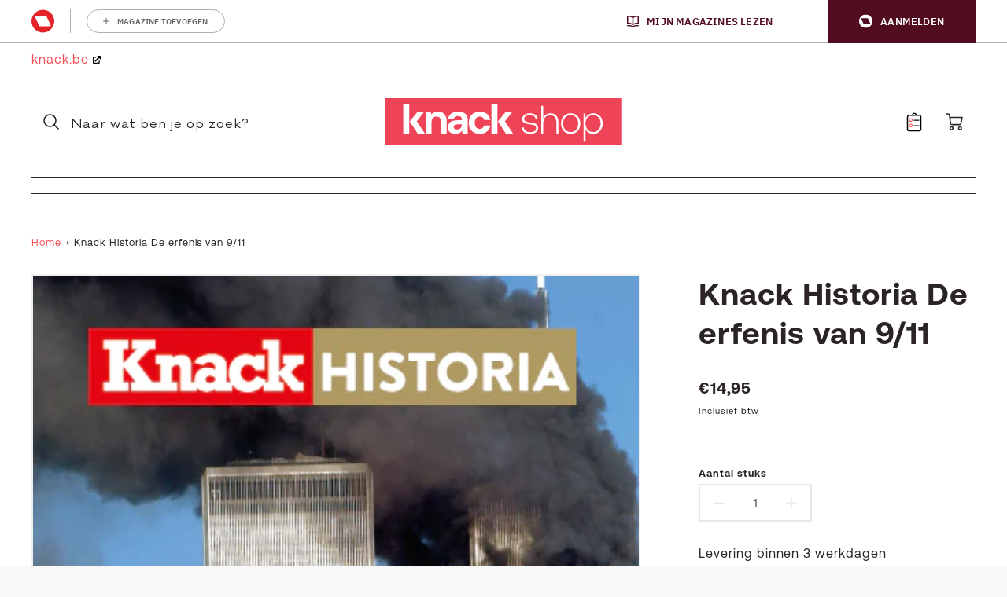

--- FILE ---
content_type: text/html; charset=utf-8
request_url: https://shop.knack.be/products/erfenis-van-9-11
body_size: 45202
content:
<!doctype html>
<html class="no-js" lang="nl">
<!--[if IE 8]><html class="no-js lt-ie9" lang="en"> <![endif]-->
<!--[if IE 9 ]><html class="ie9 no-js"> <![endif]-->
<!--[if (gt IE 9)|!(IE)]><!--> <html class="no-js" lang="nl"> <!--<![endif]-->
<head>

  <meta name="google-site-verification" content="XWBM2CKYribgt5iJAOrssq-yj2VUYPwE03bAn3z-ozg" />

  <!-- Google Tag Manager 1 -->
<script type="didomi/javascript"
        data-vendor="c:googleana-aphAAi6C">
(function(w,d,s,l,i){w[l]=w[l]||[];w[l].push({'gtm.start':
new Date().getTime(),event:'gtm.js'});var f=d.getElementsByTagName(s)[0],
j=d.createElement(s),dl=l!='dataLayer'?'&l='+l:'';j.async=true;j.src=
'https://www.googletagmanager.com/gtm.js?id='+i+dl;f.parentNode.insertBefore(j,f);
})(window,document,'script','dataLayer','GTM-M35PJ92');</script>
<!-- End Google Tag Manager 1 -->

<!-- Google Tag Manager 2 -->
<script type="didomi/javascript" 
        data-vendor="c:googleana-aphAAi6C"
        src="https://www.googletagmanager.com/gtag/js?id=G-X4DN740M2Y"
        async></script>
<script type="didomi/javascript" 
        data-vendor="c:googleana-aphAAi6C">
  window.dataLayer = window.dataLayer || [];
  function gtag(){dataLayer.push(arguments);}
  gtag('js', new Date());

  gtag('config', 'G-X4DN740M2Y');
</script>
<!-- End Google Tag Manager 2 -->


<!--- Google optimize ---->
<script type="didomi/javascript" 
        data-vendor="c:googleana-aphAAi6C"
        src="https://www.googleoptimize.com/optimize.js?id=OPT-TTF4VWR"></script>
<!--- End Google optimize ---->

<!-- Start BlueConic (PROD) -->
<script type="didomi/javascript" 
        data-vendor="c:blueconic-plugin" 
        src="https://cdn.blueconic.net/roularta.js"
        async>
</script>
<!-- End BlueConic -->

<!-- Start Didomi (PROD) -->
<script type="text/javascript">window.gdprAppliesGlobally=true;(function(){function a(e){if(!window.frames[e]){if(document.body&&document.body.firstChild){var t=document.body;var n=document.createElement("iframe");n.style.display="none";n.name=e;n.title=e;t.insertBefore(n,t.firstChild)}
else{setTimeout(function(){a(e)},5)}}}function e(n,r,o,c,s){function e(e,t,n,a){if(typeof n!=="function"){return}if(!window[r]){window[r]=[]}var i=false;if(s){i=s(e,t,n)}if(!i){window[r].push({command:e,parameter:t,callback:n,version:a})}}e.stub=true;function t(a){if(!window[n]||window[n].stub!==true){return}if(!a.data){return}
var i=typeof a.data==="string";var e;try{e=i?JSON.parse(a.data):a.data}catch(t){return}if(e[o]){var r=e[o];window[n](r.command,r.parameter,function(e,t){var n={};n[c]={returnValue:e,success:t,callId:r.callId};a.source.postMessage(i?JSON.stringify(n):n,"*")},r.version)}}
if(typeof window[n]!=="function"){window[n]=e;if(window.addEventListener){window.addEventListener("message",t,false)}else{window.attachEvent("onmessage",t)}}}e("__tcfapi","__tcfapiBuffer","__tcfapiCall","__tcfapiReturn");a("__tcfapiLocator");(function(e){
  var t=document.createElement("script");t.id="spcloader";t.type="text/javascript";t.async=true;t.src="https://sdk.privacy-center.org/"+e+"/loader.js?target="+document.location.hostname;t.charset="utf-8";var n=document.getElementsByTagName("script")[0];n.parentNode.insertBefore(t,n)})("0c7f196f-0b85-4850-bfd5-f5512ebf3f5d")})();</script>
<!-- End Didomi -->

  <link rel="stylesheet" href="//shop.knack.be/cdn/shop/t/9/assets/sso-header.css?v=102415188558207174991678086986">
<script>
  /** Config **/
  const config = {
    debug: true,
    shopUrl: window.location.host,
    noPromptIDP: 'auth0',
    withPromptIDP: 'azure_b2c',
    lastRedirectStorageKey: 'last_redirect_to_idp_v2',
    redirectIntervalInSeconds: 3600,
    pathsToRedirectWithPrompt: ['/account/login', '/account/register'],
    logoutPath: '/account/logout',
    accessTokenUrlParam: 'token',
    accessTokenStorageKey: 'sso_access_token',
    ssoHeaderUrl: 'https://api.mijnmagazines.be/packages/navigation/index.js?t=' + now(),
    ssoHeaderChannel: 'Site-Knack-NL',
    ssoHeaderConfig: {
      showMyMagazines: true,
      showMyMagazinesIcon: true,
      showMyMagazinesLink: true,
      showUserMenu: true
    },
    ssoHeaderMenuExtends: [
      {
        classes: '',
        text: 'Mijn bestellingen',
        icon: '',
        label: '',
        url: '/account',
        target: ''
      }
    ],
    isLoggedIn: false,
    userAgentNeedlesToIgnore: [
        'Googlebot',
        'Google Favicon',
        'Storebot-Google',
        'Google-InspectionTool',
        'GoogleOther',
        'APIs-Google',
        'AdsBot-Google-Mobile',
        'AdsBot-Google',
        'Mediapartners-Google',
        'FeedFetcher-Google',
        'GoogleProducer',
        'Google-Read-Aloud',
        'Google-Site-Verification'
    ],
    hostNamesForcedRedirect: ["www.knack.be","www.levif.be","www.trends.knack.be","trends.levif.be","focus.knack.be","focus.levif.be","weekend.levif.be","weekend.knack.be","libelle.be","flair.be","gael.be","dezondag.be","kw.be","plusmagazine.be","feeling.be","libelle-lekker.be","femmesdaujourdhui.be","mijnmagazines.be","mesmagazines.be"],
  }

  /** Init **/

  function init() {
    if (config.userAgentNeedlesToIgnore.some(function(str) { return navigator.userAgent.indexOf(str) >= 0; })) {
        log('User-Agent contains needle to ignore. Not running SSO logic');
        return;
    }
    redirect();
    saveToken();
    header();
  }

  function headerLoaded() {
    log('Header loaded, registering event listeners');
    window.addEventListener('rmgMmaLogOut', doLogout);
    window.addEventListener('rmgMmaLogIn', doLogin);
    window.addEventListener('rmgMmaUserExpired', handleUserExpired);
  }

  /** Core Functions **/

  function redirect() {
    if(document.referrer.includes('/account/activate')) {
        log('Freshly activated account. Redirecting retrieve token');
        doLogin();
        return;
    }
    if(config.isLoggedIn) {
      log('Not redirecting, customer is logged in with Shopify');
      return;
    }

    if(config.pathsToRedirectWithPrompt.includes(window.location.pathname)) {
      doLogin();
      return;
    }

    if(refererNeedsForcedRedirect()) {
      log('Referer needs forced redirect');
      doNoPrompt();
      return;
    }

    if(diffBetweenTimeStamps(lastRedirectTimestampFromLocalStorage(), now()) < config.redirectIntervalInSeconds) {
      log('Not redirecting, last redirect not too long ago');
      return;
    }

    doNoPrompt();
  }

  function saveToken() {
    const url = new URL(window.location);

    let token = url.searchParams.get(config.accessTokenUrlParam);

    if(token) {
      log('Saving token to storage');

      localStorage.setItem(config.accessTokenStorageKey, JSON.stringify(token));

      url.searchParams.delete(config.accessTokenUrlParam);
    }

    if(url.href.endsWith('//')) {
      url.href = url.href.slice(0, url.href.lastIndexOf('//'));
    }

    window.history.replaceState({}, document.title, url.href);
  }

  function header() {
    const script = document.createElement('script');
    script.src = config.ssoHeaderUrl;
    script.onload = headerLoaded();
    script.dataset.channel = config.ssoHeaderChannel;
    script.dataset.config = JSON.stringify(config.ssoHeaderConfig);
    script.dataset.userMenu = JSON.stringify(config.ssoHeaderMenuExtends);

    let token = localStorage.getItem(config.accessTokenStorageKey);
    if(token) {
      log('Adding token to header');
      script.dataset.accessToken = JSON.parse(token);
    }

    window.addEventListener('load', (event) => {
      log('Adding header to body');
      document.body.appendChild(script);
    });
  }

  function doLogout() {
    localStorage.setItem(config.accessTokenStorageKey, '');

    window.location = config.logoutPath;
  }

  function doLogin() {
    log('Redirecting to IDP (with prompt)');

    redirectToIDP(false);
  }

  function handleUserExpired() {
    log('User expired. Emptying token');

    localStorage.setItem(config.accessTokenStorageKey, '');

    doNoPrompt();
  }

  function doNoPrompt() {
    log('Redirecting to IDP (no prompt)');

    redirectToIDP(true);
  }

  /** Helper Functions **/


  function redirectToIDP(noPrompt) {
    saveNowAsRedirectTimestampToLocalStorage();

    const url = new URL('https://store.xecurify.com/moas/broker/login/shopify/' + config.shopUrl + '/account');

    url.searchParams.append('idpname', noPrompt ? config.noPromptIDP : config.withPromptIDP);
    url.searchParams.append('redirect_endpoint', redirectEndpoint());

    window.location = url.href;
  }

  function redirectEndpoint() {
    const checkoutUrl = new URLSearchParams(window.location.search).get('checkout_url');
    if(checkoutUrl) {
      return checkoutUrl.replace(window.location.origin, '').replace(/^\/+/g, '');
    }

    const path = window.location.pathname.replace(/^\/+/g, '');
    if(!path) {
      return '/';
    }

    if(config.pathsToRedirectWithPrompt.includes('/' + path)) {
      return 'account';
    }

    return path;
  }

  function lastRedirectTimestampFromLocalStorage() {
    let lastRedirectToIDP = localStorage.getItem(config.lastRedirectStorageKey);
    if(!lastRedirectToIDP) {
      return 0;
    }

    return lastRedirectToIDP;
  }

  function IDP(noPrompt) {
    if(noPrompt) {
      return config.noPromptIDP
    }

    return config.withPromptIDP;
  }

  function log(message) {
    if(!config.debug) {
      return;
    }

    console.info('[SSO] ' + message)
  }

  function saveNowAsRedirectTimestampToLocalStorage() {
    localStorage.setItem(config.lastRedirectStorageKey, now());
  }

  function now() {
    return new Date().getTime();
  }

  function diffBetweenTimeStamps(startStamp, endStamp) {
      return Math.round(Math.abs(endStamp - startStamp) / 1000);
  }

  function refererNeedsForcedRedirect() {
     let referer = document.referrer;
     if(!referer) {
       return false;
     }

     return config.hostNamesForcedRedirect.includes(new URL(referer).hostname);
  }

  init();
</script>

  
  <!-- Loft Version 2.1.0 -->
  <!-- Basic page needs ================================================== -->
  <meta charset="utf-8">
  <meta http-equiv="X-UA-Compatible" content="IE=edge">
  
  <link rel="shortcut icon" href="//shop.knack.be/cdn/shop/files/KnackShop_Icon_rood_32x32.png?v=1676651347" type="image/png">
  

  

  <!-- Title and description ================================================== -->
  

  <script>
  /*! loadJS: load a JS file asynchronously. [c]2014 @scottjehl, Filament Group, Inc. (Based on http://goo.gl/REQGQ by Paul Irish). Licensed MIT */
  (function( w ){
    var loadJS = function( src, cb, ordered ){
      "use strict";
      var tmp;
      var ref = w.document.getElementsByTagName( "script" )[ 0 ];
      var script = w.document.createElement( "script" );

      if (typeof(cb) === 'boolean') {
        tmp = ordered;
        ordered = cb;
        cb = tmp;
      }

      script.src = src;
      script.async = !ordered;
      ref.parentNode.insertBefore( script, ref );

      if (cb && typeof(cb) === "function") {
        script.onload = cb;
      }
      return script;
    };
    // commonjs
    if( typeof module !== "undefined" ){
      module.exports = loadJS;
    }
    else {
      w.loadJS = loadJS;
    }
  }( typeof global !== "undefined" ? global : this ));

  /*! loadCSS. [c]2020 Filament Group, Inc. MIT License */
(function(w){
"use strict";
/* exported loadCSS */
var loadCSS = function( href, before, media, attributes ){
  // Arguments explained:
  // `href` [REQUIRED] is the URL for your CSS file.
  // `before` [OPTIONAL] is the element the script should use as a reference for injecting our stylesheet <link> before
  // By default, loadCSS attempts to inject the link after the last stylesheet or script in the DOM. However, you might desire a more specific location in your document.
  // `media` [OPTIONAL] is the media type or query of the stylesheet. By default it will be 'all'
  // `attributes` [OPTIONAL] is the Object of attribute name/attribute value pairs to set on the stylesheet's DOM Element.
  var doc = w.document;
  var ss = doc.createElement( "link" );
  var ref;
  if( before ){
    ref = before;
  }
  else {
    var refs = ( doc.body || doc.getElementsByTagName( "head" )[ 0 ] ).childNodes;
    ref = refs[ refs.length - 1];
  }

  var sheets = doc.styleSheets;
  // Set any of the provided attributes to the stylesheet DOM Element.
  if( attributes ){
    for( var attributeName in attributes ){
      if( attributes.hasOwnProperty( attributeName ) ){
        ss.setAttribute( attributeName, attributes[attributeName] );
      }
    }
  }
  ss.rel = "stylesheet";
  ss.href = href;
  // temporarily set media to something inapplicable to ensure it'll fetch without blocking render
  ss.media = "only x";

  // wait until body is defined before injecting link. This ensures a non-blocking load in IE11.
  function ready( cb ){
    if( doc.body ){
      return cb();
    }
    setTimeout(function(){
      ready( cb );
    });
  }
  // Inject link
    // Note: the ternary preserves the existing behavior of "before" argument, but we could choose to change the argument to "after" in a later release and standardize on ref.nextSibling for all refs
    // Note: `insertBefore` is used instead of `appendChild`, for safety re: http://www.paulirish.com/2011/surefire-dom-element-insertion/
  ready( function(){
    ref.parentNode.insertBefore( ss, ( before ? ref : ref.nextSibling ) );
  });
  // A method (exposed on return object for external use) that mimics onload by polling document.styleSheets until it includes the new sheet.
  var onloadcssdefined = function( cb ){
    var resolvedHref = ss.href;
    var i = sheets.length;
    while( i-- ){
      if( sheets[ i ].href === resolvedHref ){
        return cb();
      }
    }
    setTimeout(function() {
      onloadcssdefined( cb );
    });
  };

  function loadCB(){
    if( ss.addEventListener ){
      ss.removeEventListener( "load", loadCB );
    }
    ss.media = media || "all";
  }

  // once loaded, set link's media back to `all` so that the stylesheet applies once it loads
  if( ss.addEventListener ){
    ss.addEventListener( "load", loadCB);
  }
  ss.onloadcssdefined = onloadcssdefined;
  onloadcssdefined( loadCB );
  return ss;
};
// commonjs
if( typeof exports !== "undefined" ){
  exports.loadCSS = loadCSS;
}
else {
  w.loadCSS = loadCSS;
}
}( typeof global !== "undefined" ? global : this ));

  window.theme = window.theme || {};
  window.theme.scripts = {
    slideshow: {
      src: "//shop.knack.be/cdn/shop/t/9/assets/theme_section_slideshow.js?v=136836454998501232011678086989",
      init: ''
    },
    featured_collection: {
      src: "//shop.knack.be/cdn/shop/t/9/assets/theme_section_featured_collection.js?v=136277072465230451691678086988",
      init: ''
    },
    gallery: {
      src: "//shop.knack.be/cdn/shop/t/9/assets/theme_section_gallery.js?v=88572516005422783541678086988",
      init: ''
    },
    banner: {
      src: "//shop.knack.be/cdn/shop/t/9/assets/theme_section_banner.js?v=136666845699602037591678086988",
      init: ''
    },
    logolist: {
      src: "//shop.knack.be/cdn/shop/t/9/assets/theme_section_logolist.js?v=109539932184444943651678086986",
      init: ''
    },
    blog: {
      src: "//shop.knack.be/cdn/shop/t/9/assets/theme_section_blog.js?v=92213705879922169921678086988",
      init: ''
    },
    recommendations: {
      src: "//shop.knack.be/cdn/shop/t/9/assets/theme_section_recommendations.js?v=14219337095404167141678086987",
      init: ''
    },
    product_page: {
      src: "//shop.knack.be/cdn/shop/t/9/assets/theme_section_product.js?7369",
      init: ''
    },
    product_slider: {
      src: "//shop.knack.be/cdn/shop/t/9/assets/theme_feature_product_slider.js?v=24017511744982364671678086986",
      init: ''
    },
    image_zoom: {
      src: "//shop.knack.be/cdn/shop/t/9/assets/theme_feature_image_zoom.js?v=178993938311533284321678086986",
      init: ''
    },
    model_viewer: {
      src: "//shop.knack.be/cdn/shop/t/9/assets/theme_feature_model_viewer.js?v=154779106637219886801678086989",
      init: ''
    },
    newsletter_popup: {
      src: "//shop.knack.be/cdn/shop/t/9/assets/theme_feature_newsletter_popup.js?v=184342474739091174981678086988",
      init: ''
    },
    predictive_search: {
      src: "//shop.knack.be/cdn/shop/t/9/assets/theme_feature_predictive_search.js?v=104689633047487740191678086986",
      init: ''
    },
    quickview: {
      src: "//shop.knack.be/cdn/shop/t/9/assets/theme_quickview.js?v=36542766039068989171678086988",
      init: ''
    },
    mobile_menu: {
      src: "//shop.knack.be/cdn/shop/t/9/assets/theme_feature_mobile_menu.js?v=74695280464741136651678086989",
      init: ''
    }
  }
</script>



  <!-- Helpers ================================================== -->
  
  
<style data-shopify>
@font-face {
  font-family: Aeonik_regular;
  font-weight: 400;
  font-style: normal;
  font-display: swap;
  src: url("//shop.knack.be/cdn/shop/t/9/assets/Aeonik_regular.woff2?7369") format("woff2"),
     url("//shop.knack.be/cdn/shop/t/9/assets/Aeonik_regular.woff?7369") format("woff");
}@font-face {
  font-family: Aeonik_bold;
  font-weight: 400;
  font-style: normal;
  font-display: swap;
  src: url("//shop.knack.be/cdn/shop/t/9/assets/Aeonik_bold.woff2?7369") format("woff2"),
       url("//shop.knack.be/cdn/shop/t/9/assets/Aeonik_bold.woff?7369") format("woff");
}@font-face {
  font-family: Aeonik_regular;
  font-weight: 400;
  font-style: normal;
  font-display: swap;
  src: url("//shop.knack.be/cdn/shop/t/9/assets/Aeonik_regular.woff2?7369") format("woff2"),
    url("//shop.knack.be/cdn/shop/t/9/assets/Aeonik_regular.woff?7369") format("woff");
}
  
:root {
/* Base units */
--padding-unit-xl: 80px;
--padding-unit-l: 60px;
--padding-unit-m: 45px;
--padding-unit-s: 30px;
--padding-unit-xs: 15px;

/* Padding Combos */
--padding-standard: 45px 60px;

/* Wrapper options */
--wrapper--contained: 1400px;
--wrapper--full: 1920px;


/*================ Typography ================*/
/* Fonts */
--headingFontStack: Aeonik_bold;
--headingFontWeight: normal;
--headingFontStyle: Sans-serif;
--headerLineHeight: 1.3em;

--subheaderFontStack: Aeonik_regular;
--subheaderFontWeight: normal;
--subheaderFontStyle: Sans-serif;

--bodyFontStack: Aeonik_regular;
--bodyFontWeight: normal;
--bodyFontStyle: Sans-serif;

--bodyFontWeight--bold: 700;

--ajax-loader-gif: url('//shop.knack.be/cdn/shop/t/9/assets/ajax-loader.gif?v=166394360676579700211678086988');


/* Font Size */
--baseSizeMain: 16px;
--nav-font-size: 0.889rem;    
--input_style: none;
--baseFontSize: 1rem;

--header1: 2.441rem;
--header2: 1.953rem;
--header3: 1.25rem;
--header4: 1.25rem;
--header5: 1rem;
--header6: 0.8rem;
--smallDetail: 0.9rem;
--smallerDetail: 0.7rem;

--baseLineHeight: 1.5em;

--header2-mobile: 1.728rem;

--font-heading-scale: 1;
--font-body-scale: 1;

/* Collection */
--collection-product-overlay: 0.25;

/* SVG */
--lifestyle1-svg: url(//shop.knack.be/cdn/shop/t/9/assets/lifestyle-1.svg?v=8338176680261399321678086986);

/* Placeholder Images */
--mobile-hero-img: url(//shop.knack.be/cdn/shop/t/9/assets/mobile-hero.jpg?7369);  
--placeholder-blog: url(//shop.knack.be/cdn/shop/t/9/assets/placeholder-blog.png?v=6514859711069742851678086986);  

/* Logo */
--logo_max_width: 150;

/*================ Colors ================*/

--white: #fff;
--black: #000;
--color_primary: #2a2424; 
--color_primary_subdued: rgba(42, 36, 36, 0.1);
--color_primary_background_active: rgba(42, 36, 36, 0.8);
--color_primary_placeholder: rgba(42, 36, 36, 0.08);
--color_accent: #f55056;
--color_accent_subdued: rgba(245, 80, 86, 0.8);
--color_secondary_header: #ececec;
--color_secondary_accent: #f55056;
--color_secondary_accent_inverse: #2a2424;
--color_secondary_accent_subdued: rgba(245, 80, 86, 0.2);
--color_secondary_accent_80: rgba(245, 80, 86, 0.8);
--select_dropdown_color: rgba(0,0,0,0);
--color_article_social_link: #2a2424;

--colorTextBody: #2a2424;
--color_body_text_rgb: #2a2424;
--color_body_text_subdued: rgba(42, 36, 36, 0.1);
--colorPrimary: #2a2424;
--color_primary_rgb: #2a2424;
--color-base-text: 42, 36, 36;
--colorLink: #f55056;
--card_bg: #fffdfd;
--card-bg-rgb: 255, 253, 253;
--card-bg-color-alpha-8: rgba(255, 253, 253, 0.84);
--card_shadow: rgba(42, 36, 36, 0.1);
/* --card_shadow_size: 0px 6px 15px 0px; */
--card_shadow_size: -1px 14px 50px -10px;


--dropdown_shadow: -6px 27px 19px -10px rgba(0,0,0,0.10);

/* Accessible Colors */
--input_active_background: #ececec;
--input_active_text: #2a2424;
--input_active_placeholder: #5a5959;

/* Collection filter colors */
--filter_group_background_rgb: rgb(255, 255, 255);
--filter_group_background: #fff;
--filter_group_content: #2a2424;
--filter_group_content_rgb: rgba(42, 36, 36, 0.2);

--test_filter_background: rgb(42, 36, 36);

/* Header Colors */
--promo_text: #2a2424;
--promo_bg: #ffffff;
--promo_text_link: #2a2424;
--mega_dropdown_bg: #ffffff;
--mega_dropdown_bg_alpha: rgba(255, 255, 255, 0.2);
--mega_dropdown_bg_alpha_0: rgba(255, 255, 255, 0);
--mega_dropdown_links: #2a2424;
--mega_dropdown_links_alpha: rgba(42, 36, 36, 0.05);
--mega_dropdown_links_8: rgba(255, 255, 255, 0.8);
--color_mobile_links: #2a2424; 
--color_mobile_links_border: rgba(42, 36, 36, 0.8);
--color_mobile_bg: #ffffff;
--color_newsletter_content: #d85261;
--color_newsletter_content_subdued: rgba(216, 82, 97, 0.2);
--color_newsletter_background: #ffffff;
--color_newsletter_border: #e2e2e2;
--search_border_color: #e6e6e6;
--header_crossborder_content: rgb(42, 36, 36);
--header_crossborder_background: #ececec;
--mobile_crossborder_content: rgb(0, 0, 0);
--mobile_crossborder_background: #ececec;

/* Navbar Colors*/
--navbar_background_color: #fff;
--navbar_link_color: #2a2424;
--navbar_link_color_alpha: rgba(42, 36, 36, 0.2);

/* Search Popup Colors */
--search_popup_bg: #ececec;
--search_popup_input_bg: #FFFFFF;
--search_popup_input_text: #2a2424;
--search_popup_body_text: #2a2424;

/* Footer Colors*/
--color_subfooter_text: #ffffff;
--footer_crossborder_content: #ffffff;
--footer_crossborder_background: rgba(0,0,0,0);
--color_footer_text: #2a2424;
--color_footer_bg: #f8f8f8;
--color_subfooter_bg: #2a2424;
--color_footer_social_link: #2a2424;
--color_footer_social_link_mobile: #f55056;

/* Ad Colors*/
--collection_ad_color: ;
--collection-ad-color-background: #252525;

/* Body Colors*/
--color_body_bg: #ffffff;
--color_body_bg_5: rgba(255, 255, 255, 0.05);
--color_body_bg_25: rgba(255, 255, 255, 0.25);
--color_body_bg_secondary: #ffffff;
--color_body_bg_tertiary: #2a2424;
--color_body_text: #2a2424;
--color_body_text_05: rgba(42, 36, 36, 0.05);
--color_body_text_25: rgba(42, 36, 36, 0.25);
--color_body_text_55: rgba(42, 36, 36, 0.55);
--color_body_input_bg: rgba(42, 36, 36, 0.05);
--color_body_text_border: rgba(42, 36, 36, 0.6);
--color_body_text-80: rgba(42, 36, 36, 0.8);
--color_body_text-90: rgba(42, 36, 36, 0.95);
--color_body_text-97: rgba(42, 36, 36, 0.97);

--color_border:  rgba(42, 36, 36, 0.8);

/* Buttons */
--button_border_radius: 10px;
--button_text_transform: none;
--btn-style: ;
--button_case: false;  
--btn_primary_text_color: #ffffff;
--btn_background_color: #f55056;
--mobile_top_button_text: #2a2424;
--color_btn_background_hover: #f55056;
--color_btn_text_hover: #ffffff;

/* Swatch Colors */
--color_swatches_btn: #ffffff;
--color_swatches_text: #2a2424;
--color_swatches_border: #f2eded;

/* Badges */
--sold_badge_color: #aeabab;
--sold_badge_color_text: #ffffff;
--sale_badge_color: #f55056;
--sale_badge_color_text: #ffffff;

/* Event colors*/
--cart_error: #ca4d4d;
--cart_success: #f55056;

/* Standard elements */
--article_gap: 5vw;
--article_text_width: 75%;
--article_sidebar_width: 25%;

/* Standard Dawn Colors */
--color-background: var(--filter_group_background);
--color-foreground: 42, 36, 36;

/* Standard Dawn Animations */
--duration-short: 100ms;
--duration-default: 200ms;
--duration-long: 500ms;
}

@media screen and (max-width: 1399px){
:root{
--article_text_width: 100%;
--article_sidebar_width: 100%;
}
}

</style> 
  <!-- /snippets/resource__social-meta-tags.liquid -->




<meta property="og:site_name" content="Knack Shop">
<meta property="og:url" content="https://shop.knack.be/products/erfenis-van-9-11">
<meta property="og:title" content="Knack Historia De erfenis van 9/11">
<meta property="og:type" content="product">
<meta property="og:description" content="Op 11 september 2001 kijkt de hele wereld vol afschuw toe hoe – live op tv – Amerika in het hart getroffen wordt met een van de bloedigste terreuraanslagen in de geschiedenis. Na de verbijstering volgt de vergelding met de jacht op Osama bin Laden, de strijd tegen Al-Qaeda en later IS, de oorlog tegen Afghanistan en Irak… De war on terror kleurt het internationale toneel. Tot op vandaag zijn de naweeën van 9/11 voelbaar. De impact mag dan wel gigantisch zijn, toch is de aanslag geen unicum: terreur is van alle tijden en komt uit alle windstreken. Deze Knack Historia staat compleet in het teken van (de oorlog tegen) terreur. 180 pagina’s"><meta property="og:image" content="http://shop.knack.be/cdn/shop/products/knack_historia_11_september_2.png?v=1672237134">
  <meta property="og:image:secure_url" content="https://shop.knack.be/cdn/shop/products/knack_historia_11_september_2.png?v=1672237134">
  <meta property="og:image:width" content="426">
  <meta property="og:image:height" content="576">
  <meta property="og:price:amount" content="14,95">
  <meta property="og:price:currency" content="EUR">



  <meta property="og:image" content="http://shop.knack.be/cdn/shop/products/knack_historia_11_september_2_1200x1200.png?v=1672237134">
  <meta property="og:image:secure_url" content="https://shop.knack.be/cdn/shop/products/knack_historia_11_september_2_1200x1200.png?v=1672237134">



<meta name="twitter:card" content="summary_large_image">
<meta name="twitter:title" content="Knack Historia De erfenis van 9/11">
<meta name="twitter:description" content="Op 11 september 2001 kijkt de hele wereld vol afschuw toe hoe – live op tv – Amerika in het hart getroffen wordt met een van de bloedigste terreuraanslagen in de geschiedenis. Na de verbijstering volgt de vergelding met de jacht op Osama bin Laden, de strijd tegen Al-Qaeda en later IS, de oorlog tegen Afghanistan en Irak… De war on terror kleurt het internationale toneel. Tot op vandaag zijn de naweeën van 9/11 voelbaar. De impact mag dan wel gigantisch zijn, toch is de aanslag geen unicum: terreur is van alle tijden en komt uit alle windstreken. Deze Knack Historia staat compleet in het teken van (de oorlog tegen) terreur. 180 pagina’s">

 <link rel="canonical" href="https://shop.knack.be/products/erfenis-van-9-11">
  <link canonical-shop-url="https://shop.knack.be/">
  <meta name="viewport" content="width=device-width, initial-scale=1, maximum-scale=1">
  <meta name="theme-color" content="#2a2424">  

  <link rel="preconnect" href="https://cdn.shopify.com" crossorigin>
  <link rel="preconnect" href="https://fonts.shopifycdn.com" crossorigin>
  <link rel="preconnect" href="https://monorail-edge.shopifysvc.com">




  <!-- Initial CSS ================================================== -->
  <style data-shopify>
.site-header {
    background-color: #fff;
}
.pre-header__wrapper {
    display: grid;
    max-width: 1920px;
    margin: 0 auto;
    padding: 10px 4%;
    row-gap: 15px;
}
.pre-header__wrapper {
    grid-template-columns: minmax(200px, max-content) auto;
}
.pre-header__wrapper .crossborder__form {
    justify-content: flex-end;
}
.pre-header__links {
    display: flex;
    flex-wrap: wrap;
    align-items: center;
    justify-content: flex-start;
}
.pre-header__single-link {
    font-size: 0.9rem;
    padding-right: 30px;
}
.header__content-wrapper {
    width: 100%;
    z-index: 5000;
    position: relative;
}
.site-header__logo--left {
    margin: 0;
}
@media screen and (min-width: 769px) {
    .header__wrapper {
        column-gap: 10px;
    }
    .header__wrapper--left {
        /*grid-template-columns: minmax(150px, 300px) auto minmax(150px, 300px);*/
    }
    .header__wrapper--left-below {
        grid-template-columns: 1fr 1fr;
    }
    .header__wrapper--left-below .header__nav {
        grid-row-start: 2;
        grid-column-end: span 3;
    }
    .header__wrapper--center {
        grid-template-columns: 1fr minmax(100px, min-content) 1fr;
    }
    .header__wrapper--center .header__logo {
        grid-column: 2;
        grid-row: 1;
    }
    .header__wrapper--center .header__nav {
        grid-column: 1;
        grid-row: 1;
    }
    .header-icons {
        grid-column: 3;
        grid-row: 1; 
    }
    .header__wrapper--center-below {
        grid-template-columns: 1fr 1fr 1fr;
    }
    .header__wrapper--center-below .header__logo {
        grid-row: 1;
        grid-column: 2;
        justify-content: center;
    }
    .header__wrapper--center-below .header__nav {
        grid-row-start: 2;
        grid-column-end: span 3;
        justify-content: center;
    }
    .header__wrapper--center-below .header__crossborder {
        grid-column: 1;
        grid-row: 1;
    }
}
@media screen and (max-width: 768px) {
    .header__wrapper {
        grid-template-columns: 1fr minmax(100px, max-content) 1fr;
    }
    .header__logo {
        width: 100%;
        margin: 0 auto;
    }
}
.header__logo {
    z-index: 500;
    display: flex;
    position: relative;
}
.header__logo--center-below {
    margin: 0 auto;
}
.header__logo img {
    max-width: 100%;
    height: auto;
    max-height: 100%;
}
.header__logo-title {
    margin: 0;
    width: 100%;
    display: flex;
    align-items: center;
}
.header__logo-title--center,
.header__logo-title--center-below {
    justify-content: center;
}
.header__logo-text {
    white-space: nowrap;
    display: inline-block;
    color: var(--navbar_link_color);
    visibility: hidden;
}
.site-header__cart-toggle {
    display: inline-block;
}
.site-header__search {
    display: inline-block;
    max-width: 400px;
    width: 100%;
}
.header__crossborder {
    display: flex;
    align-items: center;
}
.header__nav {
    display: -webkit-box;
    display: -ms-flexbox;
    display: flex;
    align-items: center;
    -webkit-box-align: center;
    -ms-flex-align: center;
    align-self: center;
    font-weight: 600;
}
.header__nav--left {
    justify-content: center;
}
.header__wrapper--left .header__nav {
    flex: 1 1 auto;
}
nav {
    height: 100%;
}
.site-nav {
    display: flex;
    flex-wrap: wrap;
    align-items: center;
    height: 100%;
    cursor: default;
    margin: 0;
}
.site-nav__arrow-right {
    display: flex;
    align-items: center;
}
.site-nav.multinav {
    height: auto;
}
.site-header .site-nav > li > a {
    height: 100%;
    display: flex;
    align-items: center;
}
.main-menu--sticky-true {
    max-height: 75vh;
}
.single-menu-container { 

height: auto;
background:
/* Shadow covers */
linear-gradient(#ffffff 30%, rgb(255, 255, 255)),
linear-gradient(rgb(255, 255, 255), #ffffff 70%) 0 100%,

/* Shadows */
radial-gradient(farthest-side at 50% 0, rgba(255, 255, 255, 0.2), rgba(255, 255, 255, 0)),
radial-gradient(farthest-side at 50% 100%, rgba(255, 255, 255, 0.2), rgba(255, 255, 255, 0)) 0 100%;
background:
/* Shadow covers */
linear-gradient(#ffffff 30%, rgb(255, 255, 255)),
linear-gradient(rgb(255, 255, 255), #ffffff 70%) 0 100%,

/* Shadows */
linear-gradient(to top, rgba(42, 36, 36, 0.2), rgba(255, 255, 255, 0)) 50% 100%;
background-repeat: no-repeat; 
background-color: #ffffff;
background-size: 100% 30px, 100% 30px, 100% 20px, 100% 20px;

/* Opera doesn't support this in the shorthand */
background-attachment: local, local, scroll, scroll;
}
.header-icons {
    display: -webkit-box;
    display: -ms-flexbox;
    display: flex;
    -webkit-box-pack: end;
    -ms-flex-pack: end;
    justify-content: flex-end;
}
.header-icons img {
    height: 30px;
    padding-left: 15px;
}
.header-icons a.cart-wrapper {
    display: inline-block;
}
.header__individual-icon {
    width: 50px;
    height: 100%;
}
.header__search-container{
  position: relative;
  height: 50px;
  display: flex;
  align-self: center;
}
@media screen and (min-width: 769px) and (max-width: 1080px) {
    .header__wrapper {
        grid-gap: 20px;
    }
    .header__wrapper--left {
        grid-template-columns: minmax(100px, max-content) auto;
    }
}
@media screen and (max-width: 768px) {
    .header__mobile-wrapper {
        display: grid;
        grid-template-columns: 1fr 2fr 1fr;
    }
}
.header__mobile-logo {
    display: flex;
    justify-content: center;
}
.mobile-header__icon {
    display: flex;
    justify-content: flex-end;
    align-items: center;
}
.mobile-header__icon a {
    display: flex;
    justify-content: flex-end;
    align-items: center;
}
.main-menu-dropdown {
    display: none;
    position: absolute;
    width: 100%;
    left: 0;
    margin: 0;
    z-index: 2000;
    padding: 20px 4%;
}
.nav-hover .main-menu-dropdown--promotion {
    grid-template-columns: minmax(50%, 100%) minmax(min-content, 300px);
    grid-gap: 30px;
}
.side-end--all-single {
    display: grid;
    grid-template-columns: repeat(auto-fit, minmax(150px, 1fr));
}
.main-menu-dropdown .single-drop-arrow{
    display: none;
}
.main-menu-dropdown .main-nav-wrap {
    display: grid;
    grid-template-columns: repeat(auto-fit, minmax(150px, 1fr));
    grid-gap: 30px;
}
.site-nav__dropdown {
    list-style: none;
    margin: 0;
}
.site-nav__dropdown--side-end {
    display: grid;
    grid-template-columns: minmax(150px, 200px) minmax(min-content, auto);
}
.site-nav__dropdown--all-single {
    display: grid;
}
.side-end--all-single {
    display: grid;
    grid-template-columns: repeat(auto-fit, minmax(150px, 1fr));
}
.site-nav__grandchild {
    list-style: none;
    margin: 0;
    font-weight: 300;
}
.site-nav__grandchild-link {
    margin: 0;
}
.single-dropdown {
    display: none;
}
.nav-hover .single-dropdown,
.nav-hover .single-menu-dropdown {
    display: flex;
    display: -ms-flexbox;
    justify-content: space-between;
    border-radius: 5px;
}
.single-dropdown {
    border-radius: 0 5px 5px 5px;
    position: absolute;
    background-color: {
    }
}
.single-dropdown .grandchild-link,
.single-dropdown .main-nav-wrap {
    padding: 15px;
}
.mobile-nav__group {
    display: grid;
    grid-template-columns: 1fr;
    width: 100%;
    position: absolute;
    list-style: none;
    top: 0;
    margin: 0;
}
.mobile-nav__header {
    display: flex;
    justify-content: flex-start;
    align-items: center;
    flex-wrap: wrap;
    margin-bottom: 30px;
}
.mobile-nav__header-title {
    margin: 0;
}
.mobile-nav__header-title--main {
    padding: 0 12.5%;
}
.mobile-nav__link,
.mobile-nav__toggle-open {
    width: 100%;
    display: flex;
    justify-content: space-between;
    align-items: center;
    padding: 5px 12.5%;
}
.mobile-nav__link {
    font-size: 1.1rem;
}
.mobile-nav__parent {
    position: absolute;
    top: 60px;
}
.mobile-nav__parent--level2-open {
    transform: translate3d(-100%, 0, 0);
}
.mobile-nav__parent--level3-open {
    transform: translate3d(-200%, 0, 0);
}
.mobile-nav__child {
    right: -100%;
    transform: translate3d(-100%, 0, 0);
    display: none;
}
.mobile-nav__child--open {
    right: -100%;
    display: grid;
}
.mobile-nav__grandchild {
    right: -100%;
    transform: translate3d(-100%, 0, 0);
    display: none;
}
.mobile-nav__group--closed-right {
    position: absolute;
    right: -100%;
    display: none;
}
.mobile-nav__group--open {
    display: block;
}
.mobile-nav__group--exit-to-left {
    transform: translate3d(-100%, 0, 0);
    transition: all 0.6s cubic-bezier(0.57, 0.06, 0.05, 0.95);
}
.mobile-nav__group--exit-to-right {
    transform: translate3d(100%, 0, 0);
    transition: all 0.6s cubic-bezier(0.57, 0.06, 0.05, 0.95);
}
.mobile-nav__group--enter-from-right {
    transform: translate3d(0, 0, 0);
    transition: all 0.6s cubic-bezier(0.57, 0.06, 0.05, 0.95);
}
.mobile-nav__group--enter-from-left {
    transform: translate3d(0, 0, 0);
    transition: all 0.6s cubic-bezier(0.57, 0.06, 0.05, 0.95);
}

</style>
  

<style data-shopify>
html{
  line-height: calc(1em + .5vw);
}
.hidden {
  display: none !important;
}

.visibility-hidden {
  visibility: hidden;
}
  loft-collection-filters-form, loft-drawer, loft-facet-checkbox, loft-filter-group, loft-product-tabs, loft-pickup-availability, loft-pickup-availability-preview{
    visibility: hidden;
  }
  .hydrated{
    visibility: inherit;
  }
  .shopify-section-app .shopify-app-block{
    margin: 0 0 15px 0;
  }
  .shopify-section-app .shopify-app-block:first-child{
    max-width: var(--wrapper--full);
    margin: 0 auto;
    padding: 0 4vw;
  }
  @media screen and (min-width: 769px){
    .shopify-section-app .shopify-app-block:first-child{
      margin: 30px auto;
    }
  }
  @media screen and (max-width: 768px){
    .shopify-section-app.shopify-app-block:first-child{
      margin: 15px auto;
    }
  }

  .section__standard-spacing--none{
    padding: 0;
  }
  img.lazyload:not([src]) {
	  visibility: hidden;
  }
  .section-background--background_primary{
    background-color: var(--color_body_bg);
  }
  .section-background--background_secondary{
    background-color: var(--color_body_bg_secondary);
  }
  .section-background--background_tertiary{
    background-color: var(--color_body_bg_tertiary);
  }
  .test-wrapper{
    display: grid;
    flex-wrap: wrap;
    /* grid-template-columns: repeat(2, minmax(min(100%, 500px), 1fr)); */
    /* grid-template-columns: 1fr 1fr; */
    /* grid-template-columns: repeat(auto-fit, minmax(min(100%, 900px), 1fr)); */
    /* grid-template-rows: repeat(auto-fit, minmax(50px, 1fr)); */
    /* grid-template-rows: repeat(auto-fill, minmax(min(100px, 100%), auto)); */
    grid-column-gap: 20px;
  }
  .section-product-template{
    grid-row-start: span 4;
  }
  .test-wrapper .dynamic__section{
    /* grid-column-start: span 2; */
  }
  .footer__block-wrapper{
    margin: 0 auto;
    max-width: 1920px;
  }

  .section__standard-spacing--bottom{
    padding-bottom: calc(5 * 0.5vw);
  }
  @media screen and (min-width: 769px){
    .section__standard-spacing--small{
      padding: 15px 0;
    }
    .section__standard-spacing--medium{
      padding: 30px 0;
    }
    .section__standard-spacing--large{
      padding: 45px 0;
    }
    .footer__block-wrapper{
      padding: 30px 4%;
    }
  }
  @media screen and (max-width: 768px){
    .section__standard-spacing--small{
      padding: 5px 0;
    }
    .section__standard-spacing--medium{
      padding: 15px 0;
    }
    .section__standard-spacing--large{
      padding: 30px 0;
    }
    .footer__block-wrapper{
      padding: 0 4%;
    }
  }
  @media screen and (min-width: 1000px){
    .test-wrapper{
      /* grid-template-columns: 50% 50%; */
      grid-template-columns: minmax(var(--product_image_width)) minmax(var(--product_description_width));
    }
    /* .test-wrapper .product-template__child-section:not(:first-child){
      grid-column-start: 2;
    } */
    .product-template__images{
      grid-row-start: span 4;
    }
    .test-wrapper .product-template__child-section{
      padding: 0 4vw 0 2vw;
    }
    .test-wrapper .product-template__child-section:first-child{
      padding: 0 2vw 0 4vw;
    }
    .test-wrapper .dynamic__section{
      grid-column-start: span 2;
    }
  }
  @media screen and (max-width: 999px){
    .test-wrapper{
      grid-template-columns: 100%;
    }
    .test-wrapper .product-template__child-section{
      padding: 0 4vw;
    }
  }
  .lazyloading {
    opacity: 0;
    transition: opacity 0.3s;
  }
img.lazyload:not([src]) {
    visibility: hidden;
}
html {
    font-size: var(--baseSizeMain);
    font-family: var(--bodyFontStack);
    font-weight: var(--bodyFontWeight);
    -webkit-font-smoothing: antialiased;
    -webkit-text-size-adjust: 100%;
    color: var(--colorTextBody);
    line-height: 1.3;
    letter-spacing: 0.06rem;
}
.supports-fontface .icon-fallback-text .fallback-text,
.visually-hidden {
    position: absolute;
    overflow: hidden;
    clip: rect(0 0 0 0);
    height: 1px;
    width: 1px;
    margin: -1px;
    padding: 0;
    border: 0;
}
.section__overflow--hidden{
  overflow: hidden;
}
.list-unstyled {
  margin: 0;
  padding: 0;
  list-style: none;
}
summary {
  cursor: pointer;
  list-style: none;
  position: relative;
}
.h1, .h2, .h3, .h4, .h5, h6, h1, h2, h3, h4, h5, h6{
  letter-spacing: calc(var(--font-heading-scale) * .06rem);
}
.h1,
.h2,
h1,
h2 {
    display: block;
    font-family: var(--headingFontStack);
    font-weight: var(--headingFontWeight);
    margin: 0 0 10px;
    line-height: var(--headingLineHeight);
    color: var(--colorPrimary);
}
.h1 a,
.h2 a,
h1 a,
h2 a {
    text-decoration: none;
    font-weight: inherit;
    color: var(--colorPrimary);
}
.h3,
h3 {
    display: block;
    font-weight: var(--subheaderFontWeight);
    font-family: var(--subheaderFontStack);
    font-style: var(--subheaderFontStyle);
    margin: 0 0 15px;
    line-height: var(--headerLineHeight);
    color: var(--colorPrimary);
}
.h3 a,
h3 a {
    text-decoration: none;
    font-weight: inherit;
    color: var(--colorPrimary);
}
.h4,
h4 {
    display: block;
    font-weight: var(--headingFontWeight);
    font-family: var(--headingFontStack);
    font-style: var(--headingFontStyle);
    margin: 0 0 10px;
    line-height: var(--headingLineHeight);
    color: var(--colorPrimary);
}
.h4 a,
h4 a {
    text-decoration: none;
    font-weight: inherit;
    color: var(--colorPrimary);
}
.h5,
h5 {
    display: block;
    font-family: var(--headingFontStack);
    font-weight: var(--headingFontWeight);
    text-transform: var(--button_text_transform);
    line-height: var(--headingLineHeight);
    color: var(--colorPrimary);
    margin: 0 0 15px;
}
.h5 a,
h5 a {
    text-decoration: none;
    font-weight: inherit;
    color: var(--colorPrimary);
}
.h5 a:hover,
h5 a:hover {
    color: var(--colorLink);
}
.h6,
h6 {
    display: block;
    font-family: var(--headingFontStack);
    line-height: var(--headingLineHeight);
    font-weight: var(--headingFontWeight);
    text-transform: var(--button_text_transform);
    color: var(--colorPrimary);
    margin: 0 0 5px;
}
.h6 a,
h6 a {
    text-decoration: none;
    font-weight: inherit;
    color: var(--colorPrimary);
    text-transform: var(--button_text_transform);
}

.section__standard-spacing--full--section-header {
  padding: 0 0 15px 0;
}
.caption-large{
  font-size: var(--smallDetail);
}
.caption{
  font-size: var(--smallerDetail);
}
@media screen and (min-width: 769px) {
    .h1,
    h1 {
        font-size: 2.441rem;
    }
    .h2,
    h2 {
        font-size: 1.953rem;
    }
    .h3,
    h3 {
        font-size: 1.25rem;
    }
    .h4,
    h4 {
        font-size: 1.25rem;
    }
    .h5,
    h5 {
        font-size: 1rem;
    }
    .h6,
    h6 {
        font-size: 0.8rem;
    }
}
@media screen and (max-width: 768px) {
    .h1,
    h1 {
        font-size: 2.074rem;
    }
    .h2,
    h2 {
        font-size: 1.728rem;
    }
    .h3,
    h3 {
        font-size: 1.2rem;
    }
    .h4,
    h4 {
        font-size: 1.2rem;
    }
    .h5,
    h5 {
        font-size: 1rem;
    }
    .h6,
    h6 {
        font-size: 0.833rem;
    }
}
@media screen and (max-width: 480px) {
    .section__standard-margin {
        margin-bottom: 15px;
    }
}
@media screen and (min-width: 481px) and (max-width: 1180px) {
    .section__standard-margin {
        margin-bottom: 15px;
    }
}
@media screen and (min-width: 1181px) {
    .section__standard-margin {
        margin-bottom: 30px;
    }
}
.element__interior-padding--small-card-image {
    padding: 0;
}
.element__interior-padding--small-card-text {
    padding: 0;
}
.element__exterior-padding--small-card {
    padding: 15px;
}
.standard__element-spacing--right-small {
    margin-right: 10px;
    margin-bottom: 10px;
}
.section__standard-spacing--sides {
    padding: 0 1%;
}
.section__standard-spacing--top {
  padding: 45px 0 0 0;
}
@media screen and (max-width: 480px) {
    .section__standard-spacing {
        padding: 5% 10%;
    }
    .section__standard-spacing--internal {
        padding: 5% 10%;
    }
    .section__standard-spacing--internal-wide {
        padding: 10%;
    }
    .section__standard-spacing--internal-small {
        padding: 10%;
    }
    .section__standard-spacing--even {
        padding: 30px;
    }
    .section__standard-spacing--even-medium {
        padding: 15px;
    }
    .section__standard-spacing--even-small {
        padding: 15px;
    }
    .section__standard-spacing--even-small-sides {
        padding: 0 15px;
    }
    .section__standard-spacing--top-bottom {
        padding: 30px 0 30px 0;
    }
    .section__standard-spacing--top-bottom-small {
      padding: 1rem 0 1rem 0;
    }
    .section__standard-spacing--sides-bottom {
        padding: 0 15px 15px 15px;
    }
    .section__standard-spacing--top-sides--section-header {
        padding: 30px 15px 0 15px;
    }
}
@media screen and (max-width: 768px) {
    .section__unique-spacing--lg-sm {
        padding: 1%;
    }
    .section__standard-spacing {
        padding: 30px;
    }
    .section__unique-spacing--fp-photo {
        padding: 1%;
    }
    .section__unique-spacing--fp-description {
        padding: 30px 10%;
    }
    .section__standard-offset {
        padding: 7.5px;
    }
}
@media screen and (min-width: 769px) {
    .section__standard-offset {
        padding: 15px;
    }
}
@media screen and (min-width: 769px) and (max-width: 1180px) {
    .section__unique-spacing--lg-sm {
        padding: 30px;
    }
    .section__standard-spacing {
        padding: 40px;
    }
    .section__unique-spacing--fp-photo {
        padding: 3%;
    }
    .section__unique-spacing--fp-description {
        padding: 3%;
    }
}
@media screen and (min-width: 481px) and (max-width: 1180px) {
    .section__standard-spacing--internal {
        padding: 5% 10%;
    }
    .section__standard-spacing--internal-small {
        padding: 10%;
    }
    .section__standard-spacing--even {
        padding: 30px;
    }
    .section__standard-spacing--even-medium {
        padding: 30px;
    }
    .section__standard-spacing--even-small {
        padding: 15px;
    }
    .section__standard-spacing--even-small-sides {
        padding: 0 15px;
    }
    .section__standard-spacing--top-bottom {
        padding: 30px 0 30px 0;
    }
    .section__standard-spacing--top-bottom-small {
      padding: 1rem 0 1rem 0;
    }
    .section__standard-spacing--sides-bottom {
        padding: 0 30px 30px 30px;
    }
    .section__standard-spacing--top-sides--section-header {
        padding: 30px 15px 0 15px;
    }
}
@media screen and (min-width: 1181px) {
    .section__unique-spacing--lg-sm {
        padding: 60px;
    }
    .section__standard-spacing {
        padding: var(--padding-standard);
    }
    .section__standard-spacing--internal {
        padding: 10%;
    }
    .section__standard-spacing--internal-small {
        padding: 10%;
    }
    .section__unique-spacing--fp-photo {
        padding: 5%;
    }
    .section__unique-spacing--fp-description {
        padding: 5%;
    }
    .section__standard-spacing--even {
        padding: 60px;
    }
    .section__standard-spacing--even-medium {
        padding: 45px;
    }
    .section__standard-spacing--even-small {
        padding: 30px;
    }
    .section__standard-spacing--even-small-sides {
        padding: 0 30px;
    }
    .section__standard-spacing--top-bottom {
        padding: 45px 0 45px 0;
    }
    .section__standard-spacing--top-bottom-small {
      padding: 1.5rem 0 1.5rem 0;
    }
    .section__standard-spacing--sides-bottom {
        padding: 0 30px 30px 30px;
    }
    .section__standard-spacing--top-sides--section-header {
        padding: 45px 30px 0 30px;
    }
}
.promo-bar__slide:nth-child(n + 2),
.slideshow__slide:nth-child(n + 2) {
    display: none;
}
.flickity-slider .promo-bar__slide,
.flickity-slider .slideshow__slide {
    display: flex;
}
.slideshow__dot-wrapper {
    min-height: 61px;
}
.animations-enabled .section__image-animations--scale {
    transform: scale(1.25) translateZ(0);
    opacity: 0;
}
.animations-enabled .section__load-animations--scale {
    transform: scale(1) translateZ(0);
    opacity: 1;
}

.overflow-hidden-mobile,
.overflow-hidden-tablet {
  overflow: hidden;
}

@media screen and (min-width: 750px) {
  .overflow-hidden-mobile {
    overflow: auto;
  }
}

@media screen and (min-width: 990px) {
  .overflow-hidden-tablet {
    overflow: auto;
  }
}

</style>

<script>window.performance && window.performance.mark && window.performance.mark('shopify.content_for_header.start');</script><meta id="shopify-digital-wallet" name="shopify-digital-wallet" content="/62741119161/digital_wallets/dialog">
<link rel="alternate" type="application/json+oembed" href="https://shop.knack.be/products/erfenis-van-9-11.oembed">
<script async="async" src="/checkouts/internal/preloads.js?locale=nl-BE"></script>
<script id="shopify-features" type="application/json">{"accessToken":"0ff2d66d7c07bd204c11350235e11fee","betas":["rich-media-storefront-analytics"],"domain":"shop.knack.be","predictiveSearch":true,"shopId":62741119161,"locale":"nl"}</script>
<script>var Shopify = Shopify || {};
Shopify.shop = "knack-roularta.myshopify.com";
Shopify.locale = "nl";
Shopify.currency = {"active":"EUR","rate":"1.0"};
Shopify.country = "BE";
Shopify.theme = {"name":"knack-shopify-theme\/main","id":133589270713,"schema_name":"Loft","schema_version":"2.2.0","theme_store_id":null,"role":"main"};
Shopify.theme.handle = "null";
Shopify.theme.style = {"id":null,"handle":null};
Shopify.cdnHost = "shop.knack.be/cdn";
Shopify.routes = Shopify.routes || {};
Shopify.routes.root = "/";</script>
<script type="module">!function(o){(o.Shopify=o.Shopify||{}).modules=!0}(window);</script>
<script>!function(o){function n(){var o=[];function n(){o.push(Array.prototype.slice.apply(arguments))}return n.q=o,n}var t=o.Shopify=o.Shopify||{};t.loadFeatures=n(),t.autoloadFeatures=n()}(window);</script>
<script id="shop-js-analytics" type="application/json">{"pageType":"product"}</script>
<script defer="defer" async type="module" src="//shop.knack.be/cdn/shopifycloud/shop-js/modules/v2/client.init-shop-cart-sync_BHF27ruw.nl.esm.js"></script>
<script defer="defer" async type="module" src="//shop.knack.be/cdn/shopifycloud/shop-js/modules/v2/chunk.common_Dwaf6e9K.esm.js"></script>
<script type="module">
  await import("//shop.knack.be/cdn/shopifycloud/shop-js/modules/v2/client.init-shop-cart-sync_BHF27ruw.nl.esm.js");
await import("//shop.knack.be/cdn/shopifycloud/shop-js/modules/v2/chunk.common_Dwaf6e9K.esm.js");

  window.Shopify.SignInWithShop?.initShopCartSync?.({"fedCMEnabled":true,"windoidEnabled":true});

</script>
<script>(function() {
  var isLoaded = false;
  function asyncLoad() {
    if (isLoaded) return;
    isLoaded = true;
    var urls = ["https:\/\/cdn-bundler.nice-team.net\/app\/js\/bundler.js?shop=knack-roularta.myshopify.com","https:\/\/ajax.googleapis.com\/ajax\/libs\/jquery\/3.5.1\/jquery.min.js?shop=knack-roularta.myshopify.com","https:\/\/store.xecurify.com\/moas\/rest\/shopify\/check?shop=knack-roularta.myshopify.com","https:\/\/sapp.multivariants.com\/gate\/out\/sys\/js\/init.js?shop=knack-roularta.myshopify.com"];
    for (var i = 0; i < urls.length; i++) {
      var s = document.createElement('script');
      s.type = 'text/javascript';
      s.async = true;
      s.src = urls[i];
      var x = document.getElementsByTagName('script')[0];
      x.parentNode.insertBefore(s, x);
    }
  };
  if(window.attachEvent) {
    window.attachEvent('onload', asyncLoad);
  } else {
    window.addEventListener('load', asyncLoad, false);
  }
})();</script>
<script id="__st">var __st={"a":62741119161,"offset":3600,"reqid":"dd304c5b-06c5-40e0-8097-1bd1c1ae1ef3-1768850699","pageurl":"shop.knack.be\/products\/erfenis-van-9-11","u":"471b62438b27","p":"product","rtyp":"product","rid":7557306581177};</script>
<script>window.ShopifyPaypalV4VisibilityTracking = true;</script>
<script id="captcha-bootstrap">!function(){'use strict';const t='contact',e='account',n='new_comment',o=[[t,t],['blogs',n],['comments',n],[t,'customer']],c=[[e,'customer_login'],[e,'guest_login'],[e,'recover_customer_password'],[e,'create_customer']],r=t=>t.map((([t,e])=>`form[action*='/${t}']:not([data-nocaptcha='true']) input[name='form_type'][value='${e}']`)).join(','),a=t=>()=>t?[...document.querySelectorAll(t)].map((t=>t.form)):[];function s(){const t=[...o],e=r(t);return a(e)}const i='password',u='form_key',d=['recaptcha-v3-token','g-recaptcha-response','h-captcha-response',i],f=()=>{try{return window.sessionStorage}catch{return}},m='__shopify_v',_=t=>t.elements[u];function p(t,e,n=!1){try{const o=window.sessionStorage,c=JSON.parse(o.getItem(e)),{data:r}=function(t){const{data:e,action:n}=t;return t[m]||n?{data:e,action:n}:{data:t,action:n}}(c);for(const[e,n]of Object.entries(r))t.elements[e]&&(t.elements[e].value=n);n&&o.removeItem(e)}catch(o){console.error('form repopulation failed',{error:o})}}const l='form_type',E='cptcha';function T(t){t.dataset[E]=!0}const w=window,h=w.document,L='Shopify',v='ce_forms',y='captcha';let A=!1;((t,e)=>{const n=(g='f06e6c50-85a8-45c8-87d0-21a2b65856fe',I='https://cdn.shopify.com/shopifycloud/storefront-forms-hcaptcha/ce_storefront_forms_captcha_hcaptcha.v1.5.2.iife.js',D={infoText:'Beschermd door hCaptcha',privacyText:'Privacy',termsText:'Voorwaarden'},(t,e,n)=>{const o=w[L][v],c=o.bindForm;if(c)return c(t,g,e,D).then(n);var r;o.q.push([[t,g,e,D],n]),r=I,A||(h.body.append(Object.assign(h.createElement('script'),{id:'captcha-provider',async:!0,src:r})),A=!0)});var g,I,D;w[L]=w[L]||{},w[L][v]=w[L][v]||{},w[L][v].q=[],w[L][y]=w[L][y]||{},w[L][y].protect=function(t,e){n(t,void 0,e),T(t)},Object.freeze(w[L][y]),function(t,e,n,w,h,L){const[v,y,A,g]=function(t,e,n){const i=e?o:[],u=t?c:[],d=[...i,...u],f=r(d),m=r(i),_=r(d.filter((([t,e])=>n.includes(e))));return[a(f),a(m),a(_),s()]}(w,h,L),I=t=>{const e=t.target;return e instanceof HTMLFormElement?e:e&&e.form},D=t=>v().includes(t);t.addEventListener('submit',(t=>{const e=I(t);if(!e)return;const n=D(e)&&!e.dataset.hcaptchaBound&&!e.dataset.recaptchaBound,o=_(e),c=g().includes(e)&&(!o||!o.value);(n||c)&&t.preventDefault(),c&&!n&&(function(t){try{if(!f())return;!function(t){const e=f();if(!e)return;const n=_(t);if(!n)return;const o=n.value;o&&e.removeItem(o)}(t);const e=Array.from(Array(32),(()=>Math.random().toString(36)[2])).join('');!function(t,e){_(t)||t.append(Object.assign(document.createElement('input'),{type:'hidden',name:u})),t.elements[u].value=e}(t,e),function(t,e){const n=f();if(!n)return;const o=[...t.querySelectorAll(`input[type='${i}']`)].map((({name:t})=>t)),c=[...d,...o],r={};for(const[a,s]of new FormData(t).entries())c.includes(a)||(r[a]=s);n.setItem(e,JSON.stringify({[m]:1,action:t.action,data:r}))}(t,e)}catch(e){console.error('failed to persist form',e)}}(e),e.submit())}));const S=(t,e)=>{t&&!t.dataset[E]&&(n(t,e.some((e=>e===t))),T(t))};for(const o of['focusin','change'])t.addEventListener(o,(t=>{const e=I(t);D(e)&&S(e,y())}));const B=e.get('form_key'),M=e.get(l),P=B&&M;t.addEventListener('DOMContentLoaded',(()=>{const t=y();if(P)for(const e of t)e.elements[l].value===M&&p(e,B);[...new Set([...A(),...v().filter((t=>'true'===t.dataset.shopifyCaptcha))])].forEach((e=>S(e,t)))}))}(h,new URLSearchParams(w.location.search),n,t,e,['guest_login'])})(!1,!0)}();</script>
<script integrity="sha256-4kQ18oKyAcykRKYeNunJcIwy7WH5gtpwJnB7kiuLZ1E=" data-source-attribution="shopify.loadfeatures" defer="defer" src="//shop.knack.be/cdn/shopifycloud/storefront/assets/storefront/load_feature-a0a9edcb.js" crossorigin="anonymous"></script>
<script data-source-attribution="shopify.dynamic_checkout.dynamic.init">var Shopify=Shopify||{};Shopify.PaymentButton=Shopify.PaymentButton||{isStorefrontPortableWallets:!0,init:function(){window.Shopify.PaymentButton.init=function(){};var t=document.createElement("script");t.src="https://shop.knack.be/cdn/shopifycloud/portable-wallets/latest/portable-wallets.nl.js",t.type="module",document.head.appendChild(t)}};
</script>
<script data-source-attribution="shopify.dynamic_checkout.buyer_consent">
  function portableWalletsHideBuyerConsent(e){var t=document.getElementById("shopify-buyer-consent"),n=document.getElementById("shopify-subscription-policy-button");t&&n&&(t.classList.add("hidden"),t.setAttribute("aria-hidden","true"),n.removeEventListener("click",e))}function portableWalletsShowBuyerConsent(e){var t=document.getElementById("shopify-buyer-consent"),n=document.getElementById("shopify-subscription-policy-button");t&&n&&(t.classList.remove("hidden"),t.removeAttribute("aria-hidden"),n.addEventListener("click",e))}window.Shopify?.PaymentButton&&(window.Shopify.PaymentButton.hideBuyerConsent=portableWalletsHideBuyerConsent,window.Shopify.PaymentButton.showBuyerConsent=portableWalletsShowBuyerConsent);
</script>
<script data-source-attribution="shopify.dynamic_checkout.cart.bootstrap">document.addEventListener("DOMContentLoaded",(function(){function t(){return document.querySelector("shopify-accelerated-checkout-cart, shopify-accelerated-checkout")}if(t())Shopify.PaymentButton.init();else{new MutationObserver((function(e,n){t()&&(Shopify.PaymentButton.init(),n.disconnect())})).observe(document.body,{childList:!0,subtree:!0})}}));
</script>

<script>window.performance && window.performance.mark && window.performance.mark('shopify.content_for_header.end');</script> 
 <style type="text/css" id="nitro-fontify" >
</style>
 
  <!-- Header hook for plugins ================================================== -->
  <link rel="preload" href="//shop.knack.be/cdn/shop/t/9/assets/header_styles.nomin.css?v=137278727058564110671678086986" as="style"><link rel="preload" href="//shop.knack.be/cdn/shop/t/9/assets/theme.css?v=151619219753239428301702388602" as="style">
  <link rel="preload" as="font" href="//shop.knack.be/cdn/fonts/poppins/poppins_n4.0ba78fa5af9b0e1a374041b3ceaadf0a43b41362.woff2" type="font/woff2" crossorigin>
  <link rel="preload" as="font" href="//shop.knack.be/cdn/fonts/zilla_slab/zillaslab_n7.61efd4e8cca838e46217a7d59dfa90852f6e955c.woff2" type="font/woff2" crossorigin>
  <link rel="preload" as="font" href="//shop.knack.be/cdn/fonts/zilla_slab/zillaslab_n5.9257ad08baadc2de8961bca7800b2d62d363e9c0.woff2" type="font/woff2" crossorigin>

  <link rel="preload" href="//shop.knack.be/cdn/shop/t/9/assets/vendor_jquery.js?v=60938658743091704111678086986" as="script">
  <link rel="preload" href="//shop.knack.be/cdn/shop/t/9/assets/commons.nomin.js?v=178007006242674654621678086989" as="script">
  <link rel="preload" href="//shop.knack.be/cdn/shop/t/9/assets/theme_sections.nomin.js?v=119087921163145264131678086987" as="script">
  <link rel="preload" href="//shop.knack.be/cdn/shop/t/9/assets/vendor_lazysizes.js?v=91117753338728217991678086987" as="script"><link rel="preload" href="//shop.knack.be/cdn/shop/t/9/assets/theme_template_product.js?v=79010951022053467601678086989" as="script"><link rel="preload" href="//shop.knack.be/cdn/shop/t/9/assets/theme.nomin.js?v=78024503257063846331765366869" as="script">
  

  <!-- THEME JS INIT -->  
  <script defer src="//shop.knack.be/cdn/shop/t/9/assets/vendor_jquery.js?v=60938658743091704111678086986"></script>
  <script defer src="//shop.knack.be/cdn/shop/t/9/assets/commons.nomin.js?v=178007006242674654621678086989"></script>
  
  <!-- Base CSS ================================================== -->
  <link rel="stylesheet" href="//shop.knack.be/cdn/shop/t/9/assets/globo.menu.css?v=14190619850325992321678086986">
  <link rel="stylesheet" href="//shop.knack.be/cdn/shop/t/9/assets/header_styles.nomin.css?v=137278727058564110671678086986"><link rel="stylesheet" href="//shop.knack.be/cdn/shop/t/9/assets/theme.css?v=151619219753239428301702388602">
  <link rel="stylesheet" href="//shop.knack.be/cdn/shop/t/9/assets/navigation.css?v=121300054459556688351678086987">
  <script type="module" src="//shop.knack.be/cdn/shop/t/9/assets/theme-components.esm.js?v=73098169293024095081678086988"></script>
  <script nomodule src="//shop.knack.be/cdn/shop/t/9/assets/theme-components.js?7369"></script>

  <script defer src="//shop.knack.be/cdn/shop/t/9/assets/theme_sections.nomin.js?v=119087921163145264131678086987"></script>
  <script defer src="//shop.knack.be/cdn/shop/t/9/assets/vendor_lazysizes.js?v=91117753338728217991678086987"></script><script defer src="//shop.knack.be/cdn/shop/t/9/assets/theme_template_product.js?v=79010951022053467601678086989"></script><script defer src="//shop.knack.be/cdn/shop/t/9/assets/theme.nomin.js?v=78024503257063846331765366869"></script>


  








 



<script>
    window.theme = window.theme || {};
    window.theme.settings = window.theme.settings || {};

    window.theme.HashScrolling = function(){return};
    window.theme.routes = {
      store_path: 'https://shop.knack.be',
      root_url: '/',
      account_url: '/account',
      account_login_url: '/account/login',
      account_logout_url: '/account/logout',
      account_recover_url: '/account/recover',
      account_register_url: '/account/register',
      account_addresses_url: '/account/addresses',
      collections_url: '/collections',
      all_products_collection_url: '/collections/all',
      product_recommendations_url: '/recommendations/products',
      search_url: '/search',
      cart_url: '/cart',
      cart_add_url: '/cart/add',
      cart_change_url: '/cart/change',
      cart_clear_url: '/cart/clear',
    };
    window.theme.settings = {
      enable_preloader: 'false',
      enable_animations: 'true',
      search_product_title: 'Producten',
      search_soldout_label: 'Uitverkocht',
      search_sale_label: 'Promo',
      search_page_title: 'Pagina&#39;s',
      search_article_title: 'Lidwoord',
      search_product_width: 'false',
      search_border_color: '#e6e6e6',
      search_show_reviews: 'false',
      search_force_product_height: 'false',
      search_product_image_height: '300',
      search_mobile_product_image_height: 'false',
      search_product_overlay: '25',
      search_overlay_color: '#ffffff',
      search_image_fill: 'false',
      search_show_tile_view: 'true',
      search_no_results: 'Uw zoekopdracht heeft geen resultaten opgeleverd',
      show_badge: 'true',
      display_circle: 'false',
      display_rectangle: 'true',
      enable_quick: 'false',
      delimiter: '::',
      moneyFormat: '€{{amount_with_comma_separator}}',
    };
    window.theme.settings.promo = {
      expand: 'Uitbreiden',
      close: 'Uitbreiden',
    };
    window.theme.settings.product = {
      unavailable: "Niet beschikbaar",
      add_to_cart: "In winkelwagentje",
      sold_out: "Uitverkocht",
      compare_at: "Vergelijk met",
      moneyFormat: "€{{amount_with_comma_separator}}",
      moneyFormatWithCurrency: "€{{amount_with_comma_separator}} EUR",
    };
    window.theme.settings.features = window.theme.settings.features || {};
    window.theme.settings.features.newsletter = {
      popupEnabled: 'false',
      testModeOn: 'false',
      delayBeforeShowing: '30000',
    };
    window.shopUrl = 'https://shop.knack.be';
    window.routes = {
      cart_add_url: '/cart/add',
      cart_change_url: '/cart/change',
      cart_update_url: '/cart/update',
      predictive_search_url: '/search/suggest'
    };

    window.cartStrings = {
      error: `Er was een probleem bij het updaten van uw winkelwagentje`,
      quantityError: `U kunt slechts [quantity] van dit artikel toevoegen aan uw winkelwagentje.`
    };

    window.variantStrings = {
      addToCart: `In winkelwagentje`,
      soldOut: `Uitverkocht`,
      unavailable: `Niet beschikbaar`,
    };

</script>


  <script>

    

    
    
    document.documentElement.className = document.documentElement.className.replace('no-js', 'js');

  </script>

  <script src="//shop.knack.be/cdn/shop/t/9/assets/global.js?v=10369145136044848961702388600" defer="defer"></script>
  <script src="//shop.knack.be/cdn/shop/t/9/assets/external_links.js?v=59931766910851054901678086987" defer="defer"></script>


            <!-- giftbox-script -->
            <script src="//shop.knack.be/cdn/shop/t/9/assets/giftbox-config.js?v=111603181540343972631678086987" type="text/javascript"></script>
            <!-- / giftbox-script -->
            













 

  





    <style data-shopify>

.roularta-footer-box,.footer__block-wrapper,.subsection__wrapper,.header__wrapper,.promo-bar__container,#rmg-mma-navigation .mma-navigation__inner,.wrapper{max-width:1320px !important; }

   .shopify-policy__container{padding-top:4vh !important;padding-bottom:4vh !important;}

  .shopify-policy__title{padding-bottom:1vh !important;}
      
.collection-header h1{
    font-size:2rem
  }
      
.flickity-button{fill:#2a2424;}
      
@media screen and (max-width:768px){

.add-pdp{font-size:13px !important;}
}
      

 @media screen and (max-width:768px){ 
   .collection-header h1{
    font-size:1.2rem
  }
 }

      /* Megamenu */
.tmenu_search_form{border: 1px solid #f1f1f1 !important;-webkit-box-shadow:none !important;box-shadow:none !important;}  
.gm-submenu.gm-mega.gm-submenu-bordered{margin-top:11px !important;}

    @media only screen and (max-width: 1300px) {
 .tmenu_submenu.tmenu_submenu_type_mega.tmenu_submenu--desktop.tmenu_submenu_mega_position_center,
      .tmenu_submenu.tmenu_submenu_type_tab.tmenu_submenu--desktop.tmenu_submenu_mega_position_center.tmenu_submenu_tab_position_left.section__load-animations--fade{max-width: 92.5%;min-width:92.5%;}

    }
.tmenu_item_link{color:black !important;}

.gm-submenu.gm-mega.gm-submenu-bordered,.gm-transition-fade .gm-item>.gm-submenu{margin-top:3px !important;}

#NavDrawer{padding-top:55px !important;}
    `
#NavDrawer .mobile-nav__group{margin-top:40px !important;}    

.drawer__close button{z-index:3; position:absolute !important;}

.mobile-nav__parent{z-index:1 !important;}

.tmenu-watermark.tmenu_item_link{display:none !important;}

  /* Buttons */.btn,.knack_voordeel,.add-to-cart-btn span,.sale-badge,.soldout-badge,.new-badge,.wk-button,.add-to-cart-btn{border-radius:0px !important;}/* wishlist */

   /* .icon-header-container.wishlist i.fa,.zoomywishid p.zooomywishmsg .fa{display:none;}*/


    .wk-button{    margin-bottom: 13px;}.wrapper {
      max-width: var(--wrapper--full);
      margin: 0 auto;
      padding: 0 4vw;
    }.wrapper::after, .wrapper__text-templates::after {
    content: '';
    display: table;
    clear: both; 
  }
  .wrapper__text-templates{
    zoom: 1;
    max-width: var(--wrapper--contained);
    margin: 0 auto;
    padding: 0 4vw;
  }
  #preloader {
    position: fixed;
    top:0;
    left:0;
    right:0;
    bottom:0;
    background-color:var(--color_body_bg);
    z-index:99999;
    display: flex;
    justify-content: center;
    align-items: center;
  }

       

    
      .accordion{ font-family: "Gestura" !important;}
     
    
    
    
      .break-wrapper h2{
      color:#2a2424};
    }

     .break-wrapper h2{position:relative !important;transform:none !important;background-color:none !important;}


    
  </style>
  <link href="//shop.knack.be/cdn/shop/t/9/assets/component-rating.css?v=61002190854559992001701263677" rel="stylesheet" type="text/css" media="all" />
<!-- BEGIN app block: shopify://apps/smart-seo/blocks/smartseo/7b0a6064-ca2e-4392-9a1d-8c43c942357b --><meta name="smart-seo-integrated" content="true" /><!-- metatagsSavedToSEOFields: false --><!-- BEGIN app snippet: smartseo.custom.schemas.jsonld --><!-- END app snippet --><!-- BEGIN app snippet: smartseo.product.metatags --><!-- product_seo_template_metafield:  --><title>Knack Historia De erfenis van 9/11</title>
<meta name="description" content="Op 11 september 2001 kijkt de hele wereld vol afschuw toe hoe – live op tv – Amerika in het hart getroffen wordt met een van de bloedigste terreuraanslagen in de geschiedenis. Na de verbijstering volgt de vergelding met de jacht op Osama bin Laden, de strijd tegen Al-Qaeda en later IS, de oorlog tegen Afghanistan en Irak… De war on terror kleurt het internationale toneel. Tot op vandaag zijn de naweeën van 9/11 voelbaar. De impact mag dan wel gigantisch zijn, toch is de aanslag geen unicum: terreur is van alle tijden en komt uit alle windstreken. Deze Knack Historia staat compleet in het teken van (de oorlog tegen) terreur. 180 pagina’s" />
<meta name="smartseo-timestamp" content="0" /><!-- END app snippet --><!-- END app block --><link href="https://monorail-edge.shopifysvc.com" rel="dns-prefetch">
<script>(function(){if ("sendBeacon" in navigator && "performance" in window) {try {var session_token_from_headers = performance.getEntriesByType('navigation')[0].serverTiming.find(x => x.name == '_s').description;} catch {var session_token_from_headers = undefined;}var session_cookie_matches = document.cookie.match(/_shopify_s=([^;]*)/);var session_token_from_cookie = session_cookie_matches && session_cookie_matches.length === 2 ? session_cookie_matches[1] : "";var session_token = session_token_from_headers || session_token_from_cookie || "";function handle_abandonment_event(e) {var entries = performance.getEntries().filter(function(entry) {return /monorail-edge.shopifysvc.com/.test(entry.name);});if (!window.abandonment_tracked && entries.length === 0) {window.abandonment_tracked = true;var currentMs = Date.now();var navigation_start = performance.timing.navigationStart;var payload = {shop_id: 62741119161,url: window.location.href,navigation_start,duration: currentMs - navigation_start,session_token,page_type: "product"};window.navigator.sendBeacon("https://monorail-edge.shopifysvc.com/v1/produce", JSON.stringify({schema_id: "online_store_buyer_site_abandonment/1.1",payload: payload,metadata: {event_created_at_ms: currentMs,event_sent_at_ms: currentMs}}));}}window.addEventListener('pagehide', handle_abandonment_event);}}());</script>
<script id="web-pixels-manager-setup">(function e(e,d,r,n,o){if(void 0===o&&(o={}),!Boolean(null===(a=null===(i=window.Shopify)||void 0===i?void 0:i.analytics)||void 0===a?void 0:a.replayQueue)){var i,a;window.Shopify=window.Shopify||{};var t=window.Shopify;t.analytics=t.analytics||{};var s=t.analytics;s.replayQueue=[],s.publish=function(e,d,r){return s.replayQueue.push([e,d,r]),!0};try{self.performance.mark("wpm:start")}catch(e){}var l=function(){var e={modern:/Edge?\/(1{2}[4-9]|1[2-9]\d|[2-9]\d{2}|\d{4,})\.\d+(\.\d+|)|Firefox\/(1{2}[4-9]|1[2-9]\d|[2-9]\d{2}|\d{4,})\.\d+(\.\d+|)|Chrom(ium|e)\/(9{2}|\d{3,})\.\d+(\.\d+|)|(Maci|X1{2}).+ Version\/(15\.\d+|(1[6-9]|[2-9]\d|\d{3,})\.\d+)([,.]\d+|)( \(\w+\)|)( Mobile\/\w+|) Safari\/|Chrome.+OPR\/(9{2}|\d{3,})\.\d+\.\d+|(CPU[ +]OS|iPhone[ +]OS|CPU[ +]iPhone|CPU IPhone OS|CPU iPad OS)[ +]+(15[._]\d+|(1[6-9]|[2-9]\d|\d{3,})[._]\d+)([._]\d+|)|Android:?[ /-](13[3-9]|1[4-9]\d|[2-9]\d{2}|\d{4,})(\.\d+|)(\.\d+|)|Android.+Firefox\/(13[5-9]|1[4-9]\d|[2-9]\d{2}|\d{4,})\.\d+(\.\d+|)|Android.+Chrom(ium|e)\/(13[3-9]|1[4-9]\d|[2-9]\d{2}|\d{4,})\.\d+(\.\d+|)|SamsungBrowser\/([2-9]\d|\d{3,})\.\d+/,legacy:/Edge?\/(1[6-9]|[2-9]\d|\d{3,})\.\d+(\.\d+|)|Firefox\/(5[4-9]|[6-9]\d|\d{3,})\.\d+(\.\d+|)|Chrom(ium|e)\/(5[1-9]|[6-9]\d|\d{3,})\.\d+(\.\d+|)([\d.]+$|.*Safari\/(?![\d.]+ Edge\/[\d.]+$))|(Maci|X1{2}).+ Version\/(10\.\d+|(1[1-9]|[2-9]\d|\d{3,})\.\d+)([,.]\d+|)( \(\w+\)|)( Mobile\/\w+|) Safari\/|Chrome.+OPR\/(3[89]|[4-9]\d|\d{3,})\.\d+\.\d+|(CPU[ +]OS|iPhone[ +]OS|CPU[ +]iPhone|CPU IPhone OS|CPU iPad OS)[ +]+(10[._]\d+|(1[1-9]|[2-9]\d|\d{3,})[._]\d+)([._]\d+|)|Android:?[ /-](13[3-9]|1[4-9]\d|[2-9]\d{2}|\d{4,})(\.\d+|)(\.\d+|)|Mobile Safari.+OPR\/([89]\d|\d{3,})\.\d+\.\d+|Android.+Firefox\/(13[5-9]|1[4-9]\d|[2-9]\d{2}|\d{4,})\.\d+(\.\d+|)|Android.+Chrom(ium|e)\/(13[3-9]|1[4-9]\d|[2-9]\d{2}|\d{4,})\.\d+(\.\d+|)|Android.+(UC? ?Browser|UCWEB|U3)[ /]?(15\.([5-9]|\d{2,})|(1[6-9]|[2-9]\d|\d{3,})\.\d+)\.\d+|SamsungBrowser\/(5\.\d+|([6-9]|\d{2,})\.\d+)|Android.+MQ{2}Browser\/(14(\.(9|\d{2,})|)|(1[5-9]|[2-9]\d|\d{3,})(\.\d+|))(\.\d+|)|K[Aa][Ii]OS\/(3\.\d+|([4-9]|\d{2,})\.\d+)(\.\d+|)/},d=e.modern,r=e.legacy,n=navigator.userAgent;return n.match(d)?"modern":n.match(r)?"legacy":"unknown"}(),u="modern"===l?"modern":"legacy",c=(null!=n?n:{modern:"",legacy:""})[u],f=function(e){return[e.baseUrl,"/wpm","/b",e.hashVersion,"modern"===e.buildTarget?"m":"l",".js"].join("")}({baseUrl:d,hashVersion:r,buildTarget:u}),m=function(e){var d=e.version,r=e.bundleTarget,n=e.surface,o=e.pageUrl,i=e.monorailEndpoint;return{emit:function(e){var a=e.status,t=e.errorMsg,s=(new Date).getTime(),l=JSON.stringify({metadata:{event_sent_at_ms:s},events:[{schema_id:"web_pixels_manager_load/3.1",payload:{version:d,bundle_target:r,page_url:o,status:a,surface:n,error_msg:t},metadata:{event_created_at_ms:s}}]});if(!i)return console&&console.warn&&console.warn("[Web Pixels Manager] No Monorail endpoint provided, skipping logging."),!1;try{return self.navigator.sendBeacon.bind(self.navigator)(i,l)}catch(e){}var u=new XMLHttpRequest;try{return u.open("POST",i,!0),u.setRequestHeader("Content-Type","text/plain"),u.send(l),!0}catch(e){return console&&console.warn&&console.warn("[Web Pixels Manager] Got an unhandled error while logging to Monorail."),!1}}}}({version:r,bundleTarget:l,surface:e.surface,pageUrl:self.location.href,monorailEndpoint:e.monorailEndpoint});try{o.browserTarget=l,function(e){var d=e.src,r=e.async,n=void 0===r||r,o=e.onload,i=e.onerror,a=e.sri,t=e.scriptDataAttributes,s=void 0===t?{}:t,l=document.createElement("script"),u=document.querySelector("head"),c=document.querySelector("body");if(l.async=n,l.src=d,a&&(l.integrity=a,l.crossOrigin="anonymous"),s)for(var f in s)if(Object.prototype.hasOwnProperty.call(s,f))try{l.dataset[f]=s[f]}catch(e){}if(o&&l.addEventListener("load",o),i&&l.addEventListener("error",i),u)u.appendChild(l);else{if(!c)throw new Error("Did not find a head or body element to append the script");c.appendChild(l)}}({src:f,async:!0,onload:function(){if(!function(){var e,d;return Boolean(null===(d=null===(e=window.Shopify)||void 0===e?void 0:e.analytics)||void 0===d?void 0:d.initialized)}()){var d=window.webPixelsManager.init(e)||void 0;if(d){var r=window.Shopify.analytics;r.replayQueue.forEach((function(e){var r=e[0],n=e[1],o=e[2];d.publishCustomEvent(r,n,o)})),r.replayQueue=[],r.publish=d.publishCustomEvent,r.visitor=d.visitor,r.initialized=!0}}},onerror:function(){return m.emit({status:"failed",errorMsg:"".concat(f," has failed to load")})},sri:function(e){var d=/^sha384-[A-Za-z0-9+/=]+$/;return"string"==typeof e&&d.test(e)}(c)?c:"",scriptDataAttributes:o}),m.emit({status:"loading"})}catch(e){m.emit({status:"failed",errorMsg:(null==e?void 0:e.message)||"Unknown error"})}}})({shopId: 62741119161,storefrontBaseUrl: "https://shop.knack.be",extensionsBaseUrl: "https://extensions.shopifycdn.com/cdn/shopifycloud/web-pixels-manager",monorailEndpoint: "https://monorail-edge.shopifysvc.com/unstable/produce_batch",surface: "storefront-renderer",enabledBetaFlags: ["2dca8a86"],webPixelsConfigList: [{"id":"shopify-app-pixel","configuration":"{}","eventPayloadVersion":"v1","runtimeContext":"STRICT","scriptVersion":"0450","apiClientId":"shopify-pixel","type":"APP","privacyPurposes":["ANALYTICS","MARKETING"]},{"id":"shopify-custom-pixel","eventPayloadVersion":"v1","runtimeContext":"LAX","scriptVersion":"0450","apiClientId":"shopify-pixel","type":"CUSTOM","privacyPurposes":["ANALYTICS","MARKETING"]}],isMerchantRequest: false,initData: {"shop":{"name":"Knack Shop","paymentSettings":{"currencyCode":"EUR"},"myshopifyDomain":"knack-roularta.myshopify.com","countryCode":"BE","storefrontUrl":"https:\/\/shop.knack.be"},"customer":null,"cart":null,"checkout":null,"productVariants":[{"price":{"amount":14.95,"currencyCode":"EUR"},"product":{"title":"Knack Historia De erfenis van 9\/11","vendor":"0","id":"7557306581177","untranslatedTitle":"Knack Historia De erfenis van 9\/11","url":"\/products\/erfenis-van-9-11","type":""},"id":"43083070963897","image":{"src":"\/\/shop.knack.be\/cdn\/shop\/products\/knack_historia_11_september_2.png?v=1672237134"},"sku":"SPKH026","title":"Default Title","untranslatedTitle":"Default Title"}],"purchasingCompany":null},},"https://shop.knack.be/cdn","fcfee988w5aeb613cpc8e4bc33m6693e112",{"modern":"","legacy":""},{"shopId":"62741119161","storefrontBaseUrl":"https:\/\/shop.knack.be","extensionBaseUrl":"https:\/\/extensions.shopifycdn.com\/cdn\/shopifycloud\/web-pixels-manager","surface":"storefront-renderer","enabledBetaFlags":"[\"2dca8a86\"]","isMerchantRequest":"false","hashVersion":"fcfee988w5aeb613cpc8e4bc33m6693e112","publish":"custom","events":"[[\"page_viewed\",{}],[\"product_viewed\",{\"productVariant\":{\"price\":{\"amount\":14.95,\"currencyCode\":\"EUR\"},\"product\":{\"title\":\"Knack Historia De erfenis van 9\/11\",\"vendor\":\"0\",\"id\":\"7557306581177\",\"untranslatedTitle\":\"Knack Historia De erfenis van 9\/11\",\"url\":\"\/products\/erfenis-van-9-11\",\"type\":\"\"},\"id\":\"43083070963897\",\"image\":{\"src\":\"\/\/shop.knack.be\/cdn\/shop\/products\/knack_historia_11_september_2.png?v=1672237134\"},\"sku\":\"SPKH026\",\"title\":\"Default Title\",\"untranslatedTitle\":\"Default Title\"}}]]"});</script><script>
  window.ShopifyAnalytics = window.ShopifyAnalytics || {};
  window.ShopifyAnalytics.meta = window.ShopifyAnalytics.meta || {};
  window.ShopifyAnalytics.meta.currency = 'EUR';
  var meta = {"product":{"id":7557306581177,"gid":"gid:\/\/shopify\/Product\/7557306581177","vendor":"0","type":"","handle":"erfenis-van-9-11","variants":[{"id":43083070963897,"price":1495,"name":"Knack Historia De erfenis van 9\/11","public_title":null,"sku":"SPKH026"}],"remote":false},"page":{"pageType":"product","resourceType":"product","resourceId":7557306581177,"requestId":"dd304c5b-06c5-40e0-8097-1bd1c1ae1ef3-1768850699"}};
  for (var attr in meta) {
    window.ShopifyAnalytics.meta[attr] = meta[attr];
  }
</script>
<script class="analytics">
  (function () {
    var customDocumentWrite = function(content) {
      var jquery = null;

      if (window.jQuery) {
        jquery = window.jQuery;
      } else if (window.Checkout && window.Checkout.$) {
        jquery = window.Checkout.$;
      }

      if (jquery) {
        jquery('body').append(content);
      }
    };

    var hasLoggedConversion = function(token) {
      if (token) {
        return document.cookie.indexOf('loggedConversion=' + token) !== -1;
      }
      return false;
    }

    var setCookieIfConversion = function(token) {
      if (token) {
        var twoMonthsFromNow = new Date(Date.now());
        twoMonthsFromNow.setMonth(twoMonthsFromNow.getMonth() + 2);

        document.cookie = 'loggedConversion=' + token + '; expires=' + twoMonthsFromNow;
      }
    }

    var trekkie = window.ShopifyAnalytics.lib = window.trekkie = window.trekkie || [];
    if (trekkie.integrations) {
      return;
    }
    trekkie.methods = [
      'identify',
      'page',
      'ready',
      'track',
      'trackForm',
      'trackLink'
    ];
    trekkie.factory = function(method) {
      return function() {
        var args = Array.prototype.slice.call(arguments);
        args.unshift(method);
        trekkie.push(args);
        return trekkie;
      };
    };
    for (var i = 0; i < trekkie.methods.length; i++) {
      var key = trekkie.methods[i];
      trekkie[key] = trekkie.factory(key);
    }
    trekkie.load = function(config) {
      trekkie.config = config || {};
      trekkie.config.initialDocumentCookie = document.cookie;
      var first = document.getElementsByTagName('script')[0];
      var script = document.createElement('script');
      script.type = 'text/javascript';
      script.onerror = function(e) {
        var scriptFallback = document.createElement('script');
        scriptFallback.type = 'text/javascript';
        scriptFallback.onerror = function(error) {
                var Monorail = {
      produce: function produce(monorailDomain, schemaId, payload) {
        var currentMs = new Date().getTime();
        var event = {
          schema_id: schemaId,
          payload: payload,
          metadata: {
            event_created_at_ms: currentMs,
            event_sent_at_ms: currentMs
          }
        };
        return Monorail.sendRequest("https://" + monorailDomain + "/v1/produce", JSON.stringify(event));
      },
      sendRequest: function sendRequest(endpointUrl, payload) {
        // Try the sendBeacon API
        if (window && window.navigator && typeof window.navigator.sendBeacon === 'function' && typeof window.Blob === 'function' && !Monorail.isIos12()) {
          var blobData = new window.Blob([payload], {
            type: 'text/plain'
          });

          if (window.navigator.sendBeacon(endpointUrl, blobData)) {
            return true;
          } // sendBeacon was not successful

        } // XHR beacon

        var xhr = new XMLHttpRequest();

        try {
          xhr.open('POST', endpointUrl);
          xhr.setRequestHeader('Content-Type', 'text/plain');
          xhr.send(payload);
        } catch (e) {
          console.log(e);
        }

        return false;
      },
      isIos12: function isIos12() {
        return window.navigator.userAgent.lastIndexOf('iPhone; CPU iPhone OS 12_') !== -1 || window.navigator.userAgent.lastIndexOf('iPad; CPU OS 12_') !== -1;
      }
    };
    Monorail.produce('monorail-edge.shopifysvc.com',
      'trekkie_storefront_load_errors/1.1',
      {shop_id: 62741119161,
      theme_id: 133589270713,
      app_name: "storefront",
      context_url: window.location.href,
      source_url: "//shop.knack.be/cdn/s/trekkie.storefront.cd680fe47e6c39ca5d5df5f0a32d569bc48c0f27.min.js"});

        };
        scriptFallback.async = true;
        scriptFallback.src = '//shop.knack.be/cdn/s/trekkie.storefront.cd680fe47e6c39ca5d5df5f0a32d569bc48c0f27.min.js';
        first.parentNode.insertBefore(scriptFallback, first);
      };
      script.async = true;
      script.src = '//shop.knack.be/cdn/s/trekkie.storefront.cd680fe47e6c39ca5d5df5f0a32d569bc48c0f27.min.js';
      first.parentNode.insertBefore(script, first);
    };
    trekkie.load(
      {"Trekkie":{"appName":"storefront","development":false,"defaultAttributes":{"shopId":62741119161,"isMerchantRequest":null,"themeId":133589270713,"themeCityHash":"18265785806673183648","contentLanguage":"nl","currency":"EUR"},"isServerSideCookieWritingEnabled":true,"monorailRegion":"shop_domain","enabledBetaFlags":["65f19447"]},"Session Attribution":{},"S2S":{"facebookCapiEnabled":true,"source":"trekkie-storefront-renderer","apiClientId":580111}}
    );

    var loaded = false;
    trekkie.ready(function() {
      if (loaded) return;
      loaded = true;

      window.ShopifyAnalytics.lib = window.trekkie;

      var originalDocumentWrite = document.write;
      document.write = customDocumentWrite;
      try { window.ShopifyAnalytics.merchantGoogleAnalytics.call(this); } catch(error) {};
      document.write = originalDocumentWrite;

      window.ShopifyAnalytics.lib.page(null,{"pageType":"product","resourceType":"product","resourceId":7557306581177,"requestId":"dd304c5b-06c5-40e0-8097-1bd1c1ae1ef3-1768850699","shopifyEmitted":true});

      var match = window.location.pathname.match(/checkouts\/(.+)\/(thank_you|post_purchase)/)
      var token = match? match[1]: undefined;
      if (!hasLoggedConversion(token)) {
        setCookieIfConversion(token);
        window.ShopifyAnalytics.lib.track("Viewed Product",{"currency":"EUR","variantId":43083070963897,"productId":7557306581177,"productGid":"gid:\/\/shopify\/Product\/7557306581177","name":"Knack Historia De erfenis van 9\/11","price":"14.95","sku":"SPKH026","brand":"0","variant":null,"category":"","nonInteraction":true,"remote":false},undefined,undefined,{"shopifyEmitted":true});
      window.ShopifyAnalytics.lib.track("monorail:\/\/trekkie_storefront_viewed_product\/1.1",{"currency":"EUR","variantId":43083070963897,"productId":7557306581177,"productGid":"gid:\/\/shopify\/Product\/7557306581177","name":"Knack Historia De erfenis van 9\/11","price":"14.95","sku":"SPKH026","brand":"0","variant":null,"category":"","nonInteraction":true,"remote":false,"referer":"https:\/\/shop.knack.be\/products\/erfenis-van-9-11"});
      }
    });


        var eventsListenerScript = document.createElement('script');
        eventsListenerScript.async = true;
        eventsListenerScript.src = "//shop.knack.be/cdn/shopifycloud/storefront/assets/shop_events_listener-3da45d37.js";
        document.getElementsByTagName('head')[0].appendChild(eventsListenerScript);

})();</script>
<script
  defer
  src="https://shop.knack.be/cdn/shopifycloud/perf-kit/shopify-perf-kit-3.0.4.min.js"
  data-application="storefront-renderer"
  data-shop-id="62741119161"
  data-render-region="gcp-us-east1"
  data-page-type="product"
  data-theme-instance-id="133589270713"
  data-theme-name="Loft"
  data-theme-version="2.2.0"
  data-monorail-region="shop_domain"
  data-resource-timing-sampling-rate="10"
  data-shs="true"
  data-shs-beacon="true"
  data-shs-export-with-fetch="true"
  data-shs-logs-sample-rate="1"
  data-shs-beacon-endpoint="https://shop.knack.be/api/collect"
></script>
</head>

  
<style>
  body ul#mobile-menu__main-menu{
    display:block !important;
  }
</style>

<body id="knack-historia-de-erfenis-van-9-11" class="template-product template-product  animations-enabled" >


  <!-- SSO Navigation Placeholder -->
  <div id="rmg-mma-navigation"></div>
  
  <!-- Custom fonts -->
  
<style>


/* ---- Galano Classic ---- */
  
@font-face {
  font-family: "GalanoClassic";
  src: url('https://cdn.shopify.com/s/files/1/0588/4451/2356/files/font.woff2?v=1662464347') format('woff2'), 
  url('https://cdn.shopify.com/s/files/1/0588/4451/2356/files/font.woff?v=1662464347') format('woff');
}
  
@font-face {
font-family: "GalanoClassicMedium";
src: url("https://cdn.shopify.com/s/files/1/0588/4451/2356/files/font_c4e55f8a-11cb-4a53-831c-7971f368f53f.woff2?v=1662464759") format("woff2"),
url("https://cdn.shopify.com/s/files/1/0588/4451/2356/files/font_a85d8b2d-08e7-402b-a07e-f3534efa1d26.woff?v=1662464759") format("woff");
}

@font-face {
  font-family: "GalanoClassicSemiBold";
  src: url('https://cdn.shopify.com/s/files/1/0588/4451/2356/files/font_134c5fd0-7387-4f3a-877c-4ca28f239dc2.woff2?v=1662465319') format('woff2'), 
    url('https://cdn.shopify.com/s/files/1/0588/4451/2356/files/font_b16249f2-7ce9-4be1-ac17-b0c8258666ca.woff?v=1662465320') format('woff');
}


@font-face {
font-family: "GalanoClassicBold";
src: url("https://cdn.shopify.com/s/files/1/0588/4451/2356/files/font_5ec9ce2b-bdd0-4251-9ab4-2a9159be1dfe.woff2?v=1662464816") format("woff2"),
url("https://cdn.shopify.com/s/files/1/0588/4451/2356/files/font_b4d8aefe-46ca-4de9-bde6-7992360312f0.woff?v=1662464816") format("woff");
}

@font-face {
  font-family: "GalanoClassicBlack";
  src: url('https://cdn.shopify.com/s/files/1/0588/4451/2356/files/font_73285c6d-1deb-4a8a-9216-a3b7cfbfbad8.woff2?v=1662465110') format('woff2'),
    url('https://cdn.shopify.com/s/files/1/0588/4451/2356/files/font_ddf805f4-c92c-44a2-b238-df9a8c1b9c87.woff?v=1662465110') format('woff');
}

/* ---- Aeonik ---- */
  
@font-face {
  font-family: "Aeonik_bold";
  src: url('https://cdn.shopify.com/s/files/1/0627/4111/9161/files/Aeonik-Bold.woff2?v=1669220081') format('woff2'),
    url('https://cdn.shopify.com/s/files/1/0627/4111/9161/files/Aeonik-Bold.woff?v=1669220081') format('woff');}

@font-face {
  font-family: "Aeonik_regular";
  src: url('https://cdn.shopify.com/s/files/1/0627/4111/9161/files/Aeonik-Regular.woff2?v=1669220448') format('woff2'),
    url('https://cdn.shopify.com/s/files/1/0627/4111/9161/files/Aeonik-Regular.woff?v=1669220448') format('woff');}
}
  
/* ---- Gestura ---- */
  
@font-face {
  font-family: "Gestura";
  src: url('https://cdn.shopify.com/s/files/1/0627/4111/9161/files/GesturaText-Regular.woff?v=1669221312') format('woff2'),
    url('https://cdn.shopify.com/s/files/1/0627/4111/9161/files/GesturaText-Regular.woff2?v=1669221312') format('woff');}

  
/* ---- Garden grown ---- */
  

@font-face {
  font-family: "Garden_grown";
  src: url('https://cdn.shopify.com/s/files/1/0627/4111/9161/files/garden-grown-regular.woff2?v=1665762410') format('woff2'),
    url('https://cdn.shopify.com/s/files/1/0627/4111/9161/files/garden-grown-regular.woff?v=1665762410') format('woff');
}
  

/* ---- Publica Slab ---- */
  

@font-face {
    font-family: 'publica_slabextralight';
    src: url('https://cdn.shopify.com/s/files/1/0627/4111/9161/files/publicaslab-extralight-webfont.ttf?v=1662452719') format('truetype');
         url('fonturl-woff') format("woff"),
         url('fonturl-woff2') format("woff2");
           font-weight: normal;
    font-style: normal;

}




@font-face {
    font-family: 'publica_slabextralight_italic';
    src: url('https://cdn.shopify.com/s/files/1/0627/4111/9161/files/publicaslab-extralightitalic-webfont.ttf?v=1662452769') format('truetype');
         url('fonturl-woff') format("woff"),
         url('fonturl-woff2') format("woff2");
           font-weight: normal;
    font-style: normal;

}




@font-face {
    font-family: 'publica_slabthin';
    src: url('https://cdn.shopify.com/s/files/1/0627/4111/9161/files/publicaslab-thin-webfont.ttf?v=1662452646') format('truetype');
         url('fonturl-woff') format("woff"),
         url('fonturl-woff2') format("woff2");
           font-weight: normal;
    font-style: normal;

}




@font-face {
    font-family: 'publica_slabthin_italic';
    src: url('https://cdn.shopify.com/s/files/1/0627/4111/9161/files/publicaslab-thinitalic-webfont.ttf?v=1662452674') format('truetype');
         url('fonturl-woff') format("woff"),
         url('fonturl-woff2') format("woff2");
           font-weight: normal;
    font-style: normal;

}




@font-face {
    font-family: 'publica_slabultralight';
    src: url('https://cdn.shopify.com/s/files/1/0627/4111/9161/files/publicaslab-ultralight-webfont.ttf?v=1662452573') format('truetype');
         url('fonturl-woff') format("woff"),
         url('fonturl-woff2') format("woff2");
           font-weight: normal;
    font-style: normal;

}




@font-face {
    font-family: 'publica_slabultralight_italic';
    src: url('https://cdn.shopify.com/s/files/1/0627/4111/9161/files/publicaslab-ultralightitalic-webfont.ttf?v=1662452602') format('truetype');
         url('fonturl-woff') format("woff"),
         url('fonturl-woff2') format("woff2");
           font-weight: normal;
    font-style: normal;

}




@font-face {
    font-family: 'publica_slablight';
    src: url('https://cdn.shopify.com/s/files/1/0627/4111/9161/files/publicaslab-light-webfont.ttf?v=1662452514') format('truetype');
         url('fonturl-woff') format("woff"),
         url('fonturl-woff2') format("woff2"); font-weight: normal;
    font-style: normal;

}




@font-face {
    font-family: 'publica_slablight_italic';
    src: url('https://cdn.shopify.com/s/files/1/0627/4111/9161/files/publicaslab-lightitalic-webfont.ttf?v=1662452543') format('truetype');
         url('fonturl-woff') format("woff"),
         url('fonturl-woff2') format("woff2");
           font-weight: normal;
    font-style: normal;

}




@font-face {
    font-family: 'publica_slabregular';
    src: url('https://cdn.shopify.com/s/files/1/0627/4111/9161/files/publicaslab-regular-webfont_2946c17e-3ad2-488e-8ba7-fc155f89e2bd.ttf?v=1662454725') format('truetype');
         url('fonturl-woff') format("woff"),
         url('fonturl-woff2') format("woff2");
           font-weight: normal;
    font-style: normal;

}




@font-face {
    font-family: 'publica_slabregular_italic';
    src: url('https://cdn.shopify.com/s/files/1/0627/4111/9161/files/publicaslab-regularitalic-webfont.ttf?v=1662452406') format('truetype');
         url('fonturl-woff') format("woff"),
         url('fonturl-woff2') format("woff2");
           font-weight: normal;
    font-style: normal;

}




@font-face {
    font-family: 'publica_slabmedium';
    src: url('https://cdn.shopify.com/s/files/1/0627/4111/9161/files/publicaslab-medium-webfont.ttf?v=1662452344') format('truetype');
         url('fonturl-woff') format("woff"),
         url('fonturl-woff2') format("woff2");
           font-weight: normal;
    font-style: normal;

}




@font-face {
    font-family: 'publica_slabmedium_italic';
    src: url('https://cdn.shopify.com/s/files/1/0627/4111/9161/files/publicaslab-mediumitalic-webfont.ttf?v=1662452254') format('truetype');
         url('fonturl-woff') format("woff"),
         url('fonturl-woff2') format("woff2");
    font-weight: normal;
    font-style: normal;

}





@font-face {
    font-family: 'publica_slabbold';
    src: url('https://cdn.shopify.com/s/files/1/0627/4111/9161/files/publicaslab-bold-webfont.ttf?v=1662394417') format('truetype');
         url('fonturl-woff') format("woff"),
         url('fonturl-woff2') format("woff2");
    font-weight: normal;
    font-style: normal;

}




@font-face {
    font-family: 'publica_slabbold_italic';
    src: url('https://cdn.shopify.com/s/files/1/0627/4111/9161/files/publicaslab-bolditalic-webfont.ttf?v=1662451342') format('truetype');
         url('fonturl-woff') format("woff"),
         url('fonturl-woff2') format("woff2");
  font-weight: normal;
    font-style: normal;

}




@font-face {
    font-family: 'publica_slabextrabold';
    src: url('https://cdn.shopify.com/s/files/1/0627/4111/9161/files/publicaslab-extrabold-webfont.ttf?v=1662450861') format('truetype');
          url('fonturl-woff') format("woff"),
         url('fonturl-woff2') format("woff2");
  font-weight: normal;
    font-style: normal;

}




@font-face {
    font-family: 'publica_slabextrabold_italic';
    src: url('https://cdn.shopify.com/s/files/1/0627/4111/9161/files/publicaslab-extrabolditalic-webfont.ttf?v=1662451485') format('truetype');
    font-weight: normal;
    font-style: normal;

}




@font-face {
    font-family: 'publica_slabblack';
    src: url('https://cdn.shopify.com/s/files/1/0627/4111/9161/files/publicaslab-black-webfont.ttf?v=1662451288') format('truetype');
         url('fonturl-woff') format("woff"),
         url('fonturl-woff2') format("woff2");
  font-weight: normal;
    font-style: normal;

}




@font-face {
    font-family: 'publica_slabblack_italic';
    src: url('https://cdn.shopify.com/s/files/1/0627/4111/9161/files/publicaslab-blackitalic-webfont.ttf?v=1662451302') format('truetype');
         url('fonturl-woff') format("woff"),
         url('fonturl-woff2') format("woff2");
           font-weight: normal;
    font-style: normal;

}

 /* ---- Publica Sans ---- */

  

@font-face {
    font-family: 'publica_sansthin';
    src: url('https://cdn.shopify.com/s/files/1/0627/4111/9161/files/publicasans-thin-webfont.ttf?v=1662455789') format('truetype');
    font-weight: normal;
    font-style: normal;

}




@font-face {
    font-family: 'publica_sansthin_italic';
    src: url('https://cdn.shopify.com/s/files/1/0627/4111/9161/files/publicasans-thinitalic-webfont.ttf?v=1662455839') format('truetype');
    font-weight: normal;
    font-style: normal;

}




@font-face {
    font-family: 'publica_sansultralight';
    src: url('https://cdn.shopify.com/s/files/1/0627/4111/9161/files/publicasans-ultralight-webfont.ttf?v=1662455901') format('truetype');
    font-weight: normal;
    font-style: normal;

}




@font-face {
    font-family: 'publica_sansultralight_italic';
    src: url('https://cdn.shopify.com/s/files/1/0627/4111/9161/files/publicasans-ultralightitalic-webfont.ttf?v=1662455932') format('truetype');
    font-weight: normal;
    font-style: normal;

}




@font-face {
    font-family: 'publica_sanslight';
    src: url('https://cdn.shopify.com/s/files/1/0627/4111/9161/files/publicasans-light-webfont.ttf?v=1662455972') format('truetype');
    font-weight: normal;
    font-style: normal;

}




@font-face {
    font-family: 'publica_sanslight_italic';
    src: url('https://cdn.shopify.com/s/files/1/0627/4111/9161/files/publicasans-lightitalic-webfont.ttf?v=1662456061') format('truetype');
    font-weight: normal;
    font-style: normal;

}




@font-face {
    font-family: 'publica_sansregular';
    src: url('https://cdn.shopify.com/s/files/1/0627/4111/9161/files/publicasans-regular-webfont.ttf?v=1662456095') format('truetype');
    font-weight: normal;
    font-style: normal;

}




@font-face {
    font-family: 'publica_sansregular_italic';
    src: url('https://cdn.shopify.com/s/files/1/0627/4111/9161/files/publicasans-regularitalic-webfont.ttf?v=1662456141') format('truetype');
    font-weight: normal;
    font-style: normal;

}




@font-face {
    font-family: 'publica_sansmedium';
    src: url('https://cdn.shopify.com/s/files/1/0627/4111/9161/files/publicasans-medium-webfont.ttf?v=1662456197') format('truetype');
    font-weight: normal;
    font-style: normal;

}




@font-face {
    font-family: 'publica_sansmedium_italic';
    src: url('https://cdn.shopify.com/s/files/1/0627/4111/9161/files/publicasans-mediumitalic-webfont.ttf?v=1662456247') format('truetype');
    font-weight: normal;
    font-style: normal;

}




</style>

  <!-- Google Tag Manager 1 (noscript)-->
<script type="didomi/html" data-vendor="c:googleana-aphAAi6C">
<noscript><iframe src="https://www.googletagmanager.com/ns.html?id=GTM-M35PJ92"
height="0" width="0" style="display:none;visibility:hidden"></iframe></noscript>
</script>
<!-- End Google Tag Manager 1(noscript) -->
<article role="banner" class="header__section-wrapper">
    
 <div id="shopify-section-RMG-banner" class="shopify-section">







</div>
    <div id="shopify-section-announcement-bar" class="shopify-section shopify-section-announcement shopify-section header__promo-wrapper"><!-- /sections/Announcement-bar.liquid -->



<style data-shopify>
.promo-bar-offset{
top:40px;
}
@media screen and (max-width:768px){
.sticky-header{
top:40px;
}
.promo-content-wrapper,
.promo-bar{
opacity:1;
}
}
</style>





<article class="promo-bar__container promo-bar__container-slider--true" aria-labelledby="promo_bar_label"
         data-section-id="announcement-bar"
         data-block-count="3"
         data-speed="5000"
         data-autoplay="5000"
         data-slider="true"
         data-section-type="announcement"
         data-language="false"
         data-currency="true"  
         >
  <span class="visually-hidden" hidden id="promo_bar_label"> 
    Translation missing: nl.general.accessibility.promo_bar_label
  </span> 
  
   <!-- <div class="USP-blank"></div> -->
  
  <section class="promo-bar__slide-container promo-bar__slide-container--half-width" aria-labelledby="header-promotional-messages" style="padding:0px;">
  
    <!--- <span hidden id="header-promotional-messages">
      Promotionele berichten
    </span>

    <div class="swiper-wrapper" role="group">
       
      <div class="promo-bar__slide swiper-slide p--small"><div class="promo-bar__slide-content">
          <span class="p--bold">test</span>
          <p>G﻿ratis verzendig vanaf € 50</p>
        </div></div>
       
      <div class="promo-bar__slide swiper-slide p--small"><div class="promo-bar__slide-content">
          <span class="p--bold">Ecologisch verpakt</span>
          <p>Wij denken aan het milieu</p>
        </div></div>
       
      <div class="promo-bar__slide swiper-slide p--small"><div class="promo-bar__slide-content">
          <span class="p--bold">Limited Time Only</span>
          <p>Announce something exciting!</p>
        </div></div>
      
    </div>


    

    <div class="swiper-wrapper USP" role="group">
       
      <div class="promo-bar__slide swiper-slide p--small"><div class="promo-bar__slide-content">
          <span class="p--bold">test</span>
          <p>G﻿ratis verzendig vanaf € 50</p>
        </div></div>
       
      <div class="promo-bar__slide swiper-slide p--small"><div class="promo-bar__slide-content">
          <span class="p--bold">Ecologisch verpakt</span>
          <p>Wij denken aan het milieu</p>
        </div></div>
       
      <div class="promo-bar__slide swiper-slide p--small"><div class="promo-bar__slide-content">
          <span class="p--bold">Limited Time Only</span>
          <p>Announce something exciting!</p>
        </div></div>
      
    </div>-->

  
   <a href="https://www.knack.be/" target="_blank" >knack.be <svg xmlns="http://www.w3.org/2000/svg" xmlns:xlink="http://www.w3.org/1999/xlink" viewBox="0 0 24 24" style="height:10px;padding-left:0px;">

<path d="M20.3,15h-1.5c-0.4,0-0.8,0.3-0.8,0.8V21H3V6h6.8c0.4,0,0.8-0.3,0.8-0.8V3.8c0-0.4-0.3-0.8-0.8-0.8H2.3C1,3,0,4,0,5.3v16.5
	C0,23,1,24,2.3,24l0,0h16.5c1.2,0,2.3-1,2.3-2.3l0,0v-6C21,15.3,20.7,15,20.3,15z M22.3,0h-7.4c-0.7,0-1.3,0.6-1.3,1.3v0.9
	c0,0.7,0.6,1.3,1.3,1.3c0,0,0,0,0,0L18,3.4L6.3,15l0,0c-0.4,0.4-0.4,1.2,0,1.6l1.1,1.1l0,0c0.4,0.4,1.2,0.4,1.6,0L20.6,6l-0.1,3.2v0
	c0,0.7,0.6,1.3,1.3,1.3h0.8c0.7,0,1.3-0.6,1.3-1.3V1.7l0,0C24,0.8,23.2,0,22.3,0z"></path>

  
</svg> </a> 
   
    
  </section>
  <div class="promo-bar__icon-wrapper" ><section class="header__crossborder medium-down--hide">
      <span class="visually-hidden"> 
        Translation missing: nl.general.accessibility.promo_bar_crossborder
      </span>   
      
<form method="post" action="/localization" id="localization_form" accept-charset="UTF-8" class="crossborder__form" enctype="multipart/form-data"><input type="hidden" name="form_type" value="localization" /><input type="hidden" name="utf8" value="✓" /><input type="hidden" name="_method" value="put" /><input type="hidden" name="return_to" value="/products/erfenis-van-9-11" /></form>
    </section>
    <section class="mobile-nav__crossborder large--hide" style="display: none">
      <span class="visually-hidden"> 
        Translation missing: nl.general.accessibility.promo_bar_crossborder
      </span>   
      
<form method="post" action="/localization" id="localization_form" accept-charset="UTF-8" class="crossborder__form" enctype="multipart/form-data"><input type="hidden" name="form_type" value="localization" /><input type="hidden" name="utf8" value="✓" /><input type="hidden" name="_method" value="put" /><input type="hidden" name="return_to" value="/products/erfenis-van-9-11" /></form>
    </section></div> 
</article>



<style data-shopify>

.header__promo-wrapper{
position: relative;
z-index: 301;
overflow-x: clip;
}
.promo-bar__container{
margin-left: auto;
margin-right: auto;
position: relative;
padding: 0;
display: flex;
justify-content: space-between;
padding: 0px 4%;
background-color: var(--promo_bg);
color: var(--promo_text);
}
.promo-bar__icon-wrapper{
display: flex;
align-items: center;
height: 100%;
list-style: none;
margin: 0;
}
.promo-bar__icon{
margin: 0;
padding: 5px;
}
.promo-bar__icon-link{
display: flex;
align-items: center;
}
.promo-bar__container .header__crossborder{
justify-content: flex-end;
}
.promo-bar__container .crossborder__toggle{
margin-right: 0;
margin-left: 10px;
}
.promo-bar__slide-container{
width: 100%;
display: flex;
align-items: center;
}
.promo-bar__slide-container .flickity-button:disabled{
display: unset;
opacity: .5;
}
.promo-bar__slide-container button.flickity-button{
opacity: 1;
color: var(--promo_text);
}

.header__promo{
display: block;
width: 100%;
height: 100%;
padding: 10px 4%;
}
.promo-bar__content-container{
display: flex;
flex-wrap: wrap;
width: 100%;
height: 100%; 
}
.promo-bar__slide{
padding: 0;
display: flex;
align-items: center;
width: 100%;
}

.promo-bar__slide-content{
width: 100%;
padding: 10px 5px;
}
.promo-bar__slide-content a {
color: var(--promo_text_link);
}


.promo-bar__slide span p, .promo-bar__slide-content p {
margin: 0;
}

.js-more-btn{
display: flex;
align-items: center;
width: 100%;
padding: 10px 0 0 0;
}

.js-more-btn--text-left{
justify-content: flex-start;
}

.js-more-btn--text-center{
justify-content: center;
}

.js-more-btn svg{
margin: 5px;
}

@media screen and (min-width: 769px){
.promo-bar__container .swiper-wrapper{
flex: 1 1 auto;
}
.promo-bar__container-slider--true .promo-bar__slide-container.promo-bar__slide-container--half-width{
flex: 1 1 auto;
padding: 0 30px;
}
.promo-bar__container-slider--true .promo-bar__slide-container.promo-bar__slide-container--full-width{
flex: 1 1 auto;
padding: 0 50px;
}.promo-bar__container-slider--true .promo-bar__slide-container.promo-bar__slide-container--half-width{
padding: 0 50px 0 50px;
}
.promo-bar__container-slider--false .promo-bar__slide-container.promo-bar__slide-container--half-width{
padding: 0 50px 0 50px;
}.promo-bar__container .promo-bar__slide-container--half-width{
max-width: 500px;
}
.promo-bar__container .flickity-button{
height: 20px;
}
.promo-bar__slide-container--full-width .promo-bar__slide-content{
text-align: center;
}
.promo-bar__slide-container--half-width .promo-bar__slide-content{
text-align: left;
}
.promo-bar__slide-container--full-width .flickity-prev-next-button.previous,
.promo-bar__slide-container--half-width .flickity-prev-next-button.previous{
left: -50px;
width: 50px;
}
.promo-bar__slide-container .flickity-button-icon{
left: 0;
width: 100%;
}
.promo-bar__slide-container--full-width .flickity-prev-next-button.next{
right: -50px;
width: 50px;
}
.promo-bar__slide-container--half-width .flickity-prev-next-button.next{
right: -50px;
width: 50px;
}
}
@media screen and (max-width: 768px){
.promo-bar__container .swiper-wrapper{
width: 100%;
}
.promo-bar__container-slider--true .promo-bar__slide-container{
width: 100%;
padding: 0 40px;
}
.promo-bar__slide-container .flickity-prev-next-button.previous{
left: -40px;
width: 40px;
}
.promo-bar__slide-container .flickity-prev-next-button.next{
right: -40px;
width: 40px;
}
.promo-bar__slide-content{
text-align: center;
}
.promo-bar__slide{
justify-content: space-between;
}
.promo-bar__slide span p, .promo-bar__slide-content p {
flex: 1 1 auto;
}
}
</style>

</div> 
    <div id="shopify-section-header" class="shopify-section section-header">

<!-- /sections/header.liquid -->











<style data-shopify>
  #block--f98024e2-caa9-4434-90ff-7c832cd00e5f .promo__header-wrapper::before{
    content: "";
    width: 1px;
    margin-left: -1px;
    float: left;
    height: 0;
    padding-top: 75.0%;
    position: relative;
  }
  #block--f98024e2-caa9-4434-90ff-7c832cd00e5f .promo__header-wrapper::after{
    content: "";
    display: table;
    clear: both;
  }
  #block--f98024e2-caa9-4434-90ff-7c832cd00e5f .promo__header-wrapper{
    background-color: #d85261;
    color: #ffffff;
  }
  #block--f98024e2-caa9-4434-90ff-7c832cd00e5f .promo__overlay{
    background-color: rgba(36, 36, 36, 0.55);
  }
  #block--f98024e2-caa9-4434-90ff-7c832cd00e5f h2,
  #block--f98024e2-caa9-4434-90ff-7c832cd00e5f h3, 
  #block--f98024e2-caa9-4434-90ff-7c832cd00e5f p{
    color: #ffffff;
  }
  #block--f98024e2-caa9-4434-90ff-7c832cd00e5f .btn--secondary{
    background-color: #ffffff;
    border-color: #ffffff;
    color: #d85261;
  }
  #block--f98024e2-caa9-4434-90ff-7c832cd00e5f .promo__border{
    border-color: #ffffff;
  }
  #block--f98024e2-caa9-4434-90ff-7c832cd00e5f .promo__image{

  }

 
</style>

<style data-shopify>
  #block--a2bfd640-613e-4579-bf04-c424f5da2b44 .promo__header-wrapper::before{
    content: "";
    width: 1px;
    margin-left: -1px;
    float: left;
    height: 0;
    padding-top: 88.21022727272727%;
    position: relative;
  }
  #block--a2bfd640-613e-4579-bf04-c424f5da2b44 .promo__header-wrapper::after{
    content: "";
    display: table;
    clear: both;
  }
  #block--a2bfd640-613e-4579-bf04-c424f5da2b44 .promo__header-wrapper{
    background-color: #282828;
    color: #ffffff;
  }
  #block--a2bfd640-613e-4579-bf04-c424f5da2b44 .promo__overlay{
    background-color: rgba(36, 36, 36, 0.55);
  }
  #block--a2bfd640-613e-4579-bf04-c424f5da2b44 h2,
  #block--a2bfd640-613e-4579-bf04-c424f5da2b44 h3, 
  #block--a2bfd640-613e-4579-bf04-c424f5da2b44 p{
    color: #ffffff;
  }
  #block--a2bfd640-613e-4579-bf04-c424f5da2b44 .btn--secondary{
    background-color: #ffffff;
    border-color: #ffffff;
    color: #282828;
  }
  #block--a2bfd640-613e-4579-bf04-c424f5da2b44 .promo__border{
    border-color: #ffffff;
  }
  #block--a2bfd640-613e-4579-bf04-c424f5da2b44 .promo__image{

  }

 
</style>

<style data-shopify>
  #block--72d6cf0f-8394-47f1-bc61-2e941f1e6775 .promo__header-wrapper::before{
    content: "";
    width: 1px;
    margin-left: -1px;
    float: left;
    height: 0;
    padding-top: 132.16666666666669%;
    position: relative;
  }
  #block--72d6cf0f-8394-47f1-bc61-2e941f1e6775 .promo__header-wrapper::after{
    content: "";
    display: table;
    clear: both;
  }
  #block--72d6cf0f-8394-47f1-bc61-2e941f1e6775 .promo__header-wrapper{
    background-color: #282828;
    color: #ffffff;
  }
  #block--72d6cf0f-8394-47f1-bc61-2e941f1e6775 .promo__overlay{
    background-color: rgba(36, 36, 36, 0.3);
  }
  #block--72d6cf0f-8394-47f1-bc61-2e941f1e6775 h2,
  #block--72d6cf0f-8394-47f1-bc61-2e941f1e6775 h3, 
  #block--72d6cf0f-8394-47f1-bc61-2e941f1e6775 p{
    color: #ffffff;
  }
  #block--72d6cf0f-8394-47f1-bc61-2e941f1e6775 .btn--secondary{
    background-color: #ffffff;
    border-color: #ffffff;
    color: #282828;
  }
  #block--72d6cf0f-8394-47f1-bc61-2e941f1e6775 .promo__border{
    border-color: #ffffff;
  }
  #block--72d6cf0f-8394-47f1-bc61-2e941f1e6775 .promo__image{

  }

 
</style>


<style data-shopify>

.header__logo{
width: 300px;
max-width: 100%; 
}

.dim,
.dimSearch{
background-color:rgba(36, 36, 36, 0.2);
}

@media screen and (max-width: 768px){
.site-header--bottom{
  bottom: 0;
  position: fixed;
  width: 100%;
}
}

.site-header__logo-image::before {
content: "";
width: 1px;
margin-left: -1px;
float: left;
height: 0;
padding-top: 19.949238578680202%;
}
.site-header__logo-image::after { /* to clear float */
content: "";
display: table;
clear: both;
}@media screen and (min-width: 769px) {
.header__wrapper {
    column-gap: 10px;
}
.header__wrapper--left {
    grid-template-columns: 300px auto 300px;
}
.header__wrapper--left-below {
  grid-template-columns: 300px auto 300px;
}
.header__wrapper{
  grid-template-columns: 300px auto 300px;
}
}


.section-header{
position: sticky;
}
.header__section-wrapper{
display:initial;
}




  

     

       

      


.wk-link__label{
  display:none;
  text-transform:uppercase !important;
  }

  
</style>

<div data-section-id="header" data-section-type="header">
  

<header id="header" data-position="true" class="site-header site-header--top nav-bar  ">
  <div class="header__wrapper header__wrapper--center-below">
  <button type="button" class="text-left medium-down--show large--hide js-drawer-open-left mobile-header__icon" aria-controls="NavDrawer" aria-expanded="false" aria-label="Open menu">
    <svg width="50px" height="50px" viewBox="0 0 50 50">
    <g id="Icon_Hamburger" stroke="none" stroke-width="1" fill="none" fill-rule="evenodd" stroke-linecap="round" stroke-linejoin="round">
        <g id="align-justify" transform="translate(16.000000, 17.000000)" stroke="#2a2424" stroke-width="1.6">
            <line x1="18" y1="10" x2="0" y2="10" id="Shape"></line>
            <line x1="18" y1="15" x2="0" y2="15" id="Shape"></line>
            <line x1="18" y1="0" x2="0" y2="0" id="Shape"></line>
            <line x1="18" y1="5" x2="0" y2="5" id="Shape"></line>
        </g>
    </g>
</svg>
  </button>
        <a  href="" style="" class="zooomyIconval wishlist text-left medium-down--show large--hide mobile-header__icon"> <i class="fa fa-heart-o" style=""></i> 
</a> 
  <noscript class="no-js__mobile">
    <span id="no-js__mobile-nav-wrapper">
    <details name="no-js__mobile-nav" id="no-js__mobile-nav--button">
      <summary id="no-js__mobile-nav--open">
        <span class="no-js__open">
        <svg width="50px" height="50px" viewBox="0 0 50 50">
    <g id="Icon_Hamburger" stroke="none" stroke-width="1" fill="none" fill-rule="evenodd" stroke-linecap="round" stroke-linejoin="round">
        <g id="align-justify" transform="translate(16.000000, 17.000000)" stroke="#2a2424" stroke-width="1.6">
            <line x1="18" y1="10" x2="0" y2="10" id="Shape"></line>
            <line x1="18" y1="15" x2="0" y2="15" id="Shape"></line>
            <line x1="18" y1="0" x2="0" y2="0" id="Shape"></line>
            <line x1="18" y1="5" x2="0" y2="5" id="Shape"></line>
        </g>
    </g>
</svg>
      </span>
      <span class="no-js__close">
        <svg xmlns="http://www.w3.org/2000/svg" width="24" height="24" viewBox="0 0 24 24" fill="none" stroke="currentColor" stroke-width="2" stroke-linecap="round" stroke-linejoin="round" class="feather feather-x"><line x1="18" y1="6" x2="6" y2="18"></line><line x1="6" y1="6" x2="18" y2="18"></line></svg>
      </span>
    </summary>
    <ul><li>
      <details>
        <summary> Alle deals ></summary>
        
        <ul><li>
          <details>
              <summary><a href="">Andere deals</a> </summary>
              
          </details>
          </li>
          
      </ul>
      
      </details>
    </li>
    <li>
      <details>
        <summary> Lezen ></summary>
        
        <ul><li>
          <details>
              <summary>Weekend koken ></summary>
              
              <ul><li>
                    <details>
                   <summary><a href="">Alle Weekend Koken</a></summary>
                  </details>
                  </li>
                
              
          </details>
          </li>
          
      </ul>
      
      </details>
    </li>
    <li>
      <details>
        <summary> <a href="">Vrije tijd</a></summary>
        
      </details>
    </li>
    <li>
      <details>
        <summary> <a href="">Voordelengids</a></summary>
        
      </details>
    </li>
    
  </ul>
   </details>
   </span>
  </noscript>
  <div class="header__logo header__logo--center-below">


    <h1 class="header__logo-title header__logo-title--center-below">
      
        
        
        <a href="/" itemprop="WebPage" class="site-header__logo-image" style="width: 300px; max-height: 60px">
          <img class="lazyload"
            data-src="//shop.knack.be/cdn/shop/files/Labels_SHOP-01-01_167cc82b-2d06-40cf-89a5-d3960e7f18d2_small.svg?v=1703152870"
            data-parent-fit="contain"
            data-widths="[100, 125, 150, 175, 200, 225, 250, 275, 300]"
            data-aspectratio="5.012722646310433"
            data-sizes="auto"
            alt="Knack Shop"
            style="max-width: 300px;">
          <!--<img src="//shop.knack.be/cdn/shop/t/9/assets/logonl.svg?7369" alt="Knack Shop" style="max-width: 300px;">-->
        </a>
      
    </h1>
    <a href="/" itemprop="url" class="site-header__shop-link" aria-labelledby="nav-label__store-logo-link"></a>
    <div id="nav-label__store-logo-link" hidden>Knack Shop</div>
  </div>

  <!-- Desktop Nav -->
  <div class="header__nav header__nav--center-below medium-down--hide">
    <nav class="js__desktop--nav" aria-label="DesktopNavigation">
      
        <ul class="site-nav  mega-menu single-menu " id="AccessibleNav" role="menubar">
<style>
.main-menu.site-nav__link-container{
position:initial;
}
.mega_menu_link.main-menu-dropdown{
left:0 !important;
right:0 !important;
width:100%;
}
</style>



</ul>
    </nav>
    <!-- No-js single-menu for accessibility -->
    <noscript class="no-js__desktop--nav">
      <nav class="header__inline-menu" aria-label="DesktopNavigation">
        <ul class="site-nav single-menu text-center" id="AccessibleNav" role="menubar"></ul>
    </nav>
    </noscript>
  </div>
  <!-- //Desktop Nav -->

  <!-- Desktop center-below Layout -->
    <div class="header__search-container">
      <!-- <button type="button" class="predictive-search__trigger"
        data-modal-open="global__predictive-search"
        disabled>
      </button>   -->
      <button aria-labelledby="nav-label__search" data-micromodal-trigger="modal-1" style="display:flex;" class=" medium-down--hide" ><svg class="header__individual-icon" height="50px" viewBox="0 0 50 50">
  <g id="Icon_Search" stroke="none" stroke-width="1" fill="none" fill-rule="evenodd" stroke-linecap="round" stroke-linejoin="round">
      <g id="search" stroke="#2a2424" stroke-width="1.6">
          <circle id="Oval" cx="23.5" cy="23.5" r="7.5"></circle>
          <line x1="34" y1="34" x2="29" y2="29" id="Shape"></line>
      </g>
  </g>
</svg> <span class="h5 search">Naar wat ben je op zoek?</span></button>
     
      <div id="nav-label__search" hidden>Search</div>
      <!-- <div class="modal micromodal-slide" id="modal-1" aria-hidden="true">
  <div class="modal__overlay modal__overlay--search" tabindex="-1" data-micromodal-close>
    <div class="modal__container predictive-search__wrapper" role="dialog" aria-modal="true" aria-labelledby="modal-1-title">
      <h2 class="modal__title" id="modal-1-title" style="display: none">
        Search
      </h2>
        <div class="search-content" id="modal-1-content">
          <form class="input-group" action="/search" method="get" role="search">
            <div class="one-whole text-left">
                <div class="search-input-field">
                  
                  <input type="search" id="search-input" name="q" value="" placeholder="Voer zoektermen in..." data-autofocus class="predictive-search__input input-group-field js-search-query" aria-label="Voer zoektermen in..." autocomplete="off">
                  <button type="button" class="modal__close predictive-search__close" aria-label="Close modal" data-micromodal-close></button>
                </div>
            </div>
          </form>
          <div id="predictive-search-no-reuslts" class="section__standard-spacing--top text-center" style="display: none">
            <h4>Uw zoekopdracht heeft geen resultaten opgeleverd</h4>
          </div>
          <div id="predictive-search__loader" class="predictive-search__loader" style="display:none;"></div>
          <div id="predictive-search-product-container" class="predictive-search__results-group" style="display:none;"
                data-badge-enabled="true"
                data-badge-style="rectangle" 
                data-sale-language="Promo"
                data-soldout-language="">
            <h6 class="predictive-search__group-heading content__inherit-colors">Producten</h6>
            <div id="predictive-search-product-slider" class="predictive-search__results-container product-results search--predictive-results">
            </div>
          </div>
          <div id="predictive-search-page-container" class="search--results-container--side page-results search--predictive-results" style="display:none;">
            <h6 class="predictive-search__group-heading content__inherit-colors">Pagina&#39;s</h6>
            <ul id="predictive-search-page-list" class="search__result-group margin--none list--none"></ul>
          </div>
          <div id="predictive-search-article-container" class="search--results-container--side blog-results search--predictive-results" style="display:none;">
            <h6 class="predictive-search__group-heading content__inherit-colors">Lidwoord</h6>
            <ul id="predictive-search-article-list" class="search__result-group margin--none list--none"></ul>
          </div>
        </div>
      <button class="predictive-search__footer" style="display: none">
        Bekijk alles
        <svg role="image" width="50px" height="20px" viewBox="0 0 50 20" version="1.1" xmlns="http://www.w3.org/2000/svg" xmlns:xlink="http://www.w3.org/1999/xlink">
  <polygon id="Path" fill="#2a2424" fill-rule="nonzero" points="25.172 10 22.343 7.172 23.757 5.757 28 10 23.757 14.243 22.343 12.828"></polygon>
</svg>
      </button>
    </div>
  </div>
</div>

 -->
    </div><div class="large--text-right header-icons icon-wrapper">
    <div class="header__icon-group">
<div class="icon-header-container">
          <a href="/account" style="display:flex;">
  
           
             <i class="header__individual-icon order-icon" >
            <?xml version="1.0" encoding="iso-8859-1"?>
<!-- Generator: Adobe Illustrator 25.2.1, SVG Export Plug-In . SVG Version: 6.00 Build 0)  -->
<svg class="header__individual-icon" version="1.1" id="Laag_1" xmlns="http://www.w3.org/2000/svg" xmlns:xlink="http://www.w3.org/1999/xlink" x="0px" y="0px"
	 viewBox="0 0 152.838 192.886" style="enable-background:new 0 0 152.838 205.146;margin-top:13px;margin-right:-2px;" xml:space="preserve">
<g id="user" stroke="#2a2424">
	<path style="fill:none;stroke:#000000;stroke-width:11;stroke-linecap:round;stroke-linejoin:round;stroke-miterlimit:10;" d="
		M143.03,162.261c0,11-9,20-20,20H30.625c-11,0-20-9-20-20V48.606c0-11,9-20,20-20h92.405c11,0,20,9,20,20V162.261z"/>
</g>
<g>
	<g fill="#f55056">
		<path d="M42.283,58.931c0.971,0,1.942,0,2.914,0c0.055,0.011,0.109,0.026,0.164,0.031c1.093,0.106,2.165,0.314,3.217,0.628
			c2.205,0.66,4.196,1.726,5.961,3.2c2.015,1.681,3.566,3.721,4.635,6.121c0.567,1.273,0.97,2.596,1.208,3.97
			c0.083,0.478,0.12,0.962,0.204,1.439c0,0.971,0,1.942,0,2.914c-0.012,0.067-0.029,0.134-0.036,0.202
			c-0.101,1.005-0.284,1.994-0.561,2.967c-0.706,2.478-1.913,4.683-3.628,6.603c-2.213,2.477-4.922,4.174-8.126,5.062
			c-1.008,0.279-2.026,0.509-3.085,0.497c-1.052-0.012-2.104-0.002-3.156-0.003c-0.149,0-0.3,0.001-0.447-0.02
			c-0.858-0.119-1.706-0.287-2.537-0.532c-2.356-0.696-4.469-1.838-6.327-3.45c-1.588-1.377-2.88-2.99-3.871-4.845
			c-0.746-1.398-1.284-2.873-1.61-4.423c-0.128-0.608-0.255-1.217-0.251-1.845c0.007-1.139,0.001-2.279,0.003-3.418
			c0-0.155,0.008-0.311,0.028-0.465c0.115-0.909,0.309-1.803,0.575-2.679c0.673-2.215,1.753-4.212,3.246-5.981
			c1.652-1.957,3.645-3.469,5.979-4.526c1.449-0.655,2.96-1.101,4.537-1.316C41.643,59.019,41.963,58.975,42.283,58.931z
			 M40.528,68.302c-2.503,0-5.005,0-7.508,0c-0.18,0-0.362-0.013-0.541,0.006c-0.475,0.052-0.724,0.497-0.534,0.935
			c0.05,0.114,0.105,0.226,0.159,0.338c1.559,3.269,3.118,6.539,4.679,9.807c0.536,1.123,1.083,2.241,1.61,3.369
			c0.162,0.347,0.399,0.516,0.781,0.516c5.217-0.003,10.434-0.002,15.651-0.002c0.624,0,0.929-0.476,0.663-1.038
			c-0.295-0.625-0.596-1.247-0.893-1.87c-1.837-3.847-3.676-7.693-5.505-11.544c-0.175-0.369-0.421-0.525-0.829-0.524
			C45.683,68.307,43.105,68.302,40.528,68.302z"  />
	</g> 
</g>
<line style="stroke:#000000;stroke-width:11;stroke-linecap:round;stroke-linejoin:round;stroke-miterlimit:10;" x1="76.828" y1="78.123" x2="120.962" y2="78.123"/>
<g>
	<g fill="#f55056">
		<path d="M42.283,112.874c0.971,0,1.942,0,2.914,0c0.055,0.011,0.109,0.026,0.164,0.031c1.093,0.106,2.165,0.314,3.217,0.628
			c2.205,0.66,4.196,1.726,5.961,3.2c2.015,1.681,3.566,3.721,4.635,6.121c0.567,1.273,0.97,2.596,1.208,3.97
			c0.083,0.478,0.12,0.962,0.204,1.439c0,0.971,0,1.942,0,2.914c-0.012,0.067-0.029,0.134-0.036,0.202
			c-0.101,1.005-0.284,1.994-0.561,2.967c-0.706,2.478-1.913,4.683-3.628,6.603c-2.213,2.477-4.922,4.174-8.126,5.062
			c-1.008,0.279-2.026,0.509-3.085,0.497c-1.052-0.012-2.104-0.002-3.156-0.003c-0.149,0-0.3,0.001-0.447-0.02
			c-0.858-0.119-1.706-0.287-2.537-0.532c-2.356-0.696-4.469-1.838-6.327-3.45c-1.588-1.377-2.88-2.99-3.871-4.845
			c-0.746-1.398-1.284-2.873-1.61-4.423c-0.128-0.608-0.255-1.217-0.251-1.845c0.007-1.139,0.001-2.279,0.003-3.418
			c0-0.155,0.008-0.311,0.028-0.465c0.115-0.909,0.309-1.803,0.575-2.679c0.673-2.215,1.753-4.212,3.246-5.981
			c1.652-1.957,3.645-3.469,5.979-4.526c1.449-0.655,2.96-1.101,4.537-1.316C41.643,112.961,41.963,112.918,42.283,112.874z
			 M40.528,122.245c-2.503,0-5.005,0-7.508,0c-0.18,0-0.362-0.013-0.541,0.006c-0.475,0.052-0.724,0.497-0.534,0.935
			c0.05,0.114,0.105,0.226,0.159,0.338c1.559,3.269,3.118,6.539,4.679,9.807c0.536,1.123,1.083,2.241,1.61,3.369
			c0.162,0.347,0.399,0.516,0.781,0.516c5.217-0.003,10.434-0.002,15.651-0.002c0.624,0,0.929-0.476,0.663-1.038
			c-0.295-0.625-0.596-1.247-0.893-1.87c-1.837-3.847-3.676-7.693-5.505-11.544c-0.175-0.369-0.421-0.525-0.829-0.524
			C45.683,122.25,43.105,122.245,40.528,122.245z"/>
	</g>
</g>
<line style="fill:none;stroke:#000000;stroke-width:11;stroke-linecap:round;stroke-linejoin:round;stroke-miterlimit:10;" x1="76.828" y1="132.066" x2="120.962" y2="132.066"/>
<path style="fill:none;stroke:#000000;stroke-width:11;stroke-linecap:round;stroke-linejoin:round;stroke-miterlimit:10;" d="
	M61.436,26.38c0-8.976,7.276-16.252,16.252-16.252S93.94,17.404,93.94,26.38"/>
</svg>

             </i>
             
          
            <span class="h5 header-icon">Je Bestellingen</span>
            
          </a>
         </div><div class="icon-header-container">
      <a  href="/cart" style="display:flex;">
         
       <span class="header__individual-icon cart-wrapper  js-cart-icon">
        <div id="cart-svg-count" class="cart-item-count">0</div>
        <svg class="header__individual-icon" height="50px" viewBox="0 0 50 50" fill="none">
    <g id="Icon_Cart" stroke="none" stroke-width="1" fill="none" fill-rule="evenodd" stroke-linecap="round" stroke-linejoin="round">
        <g id="shopping-cart" stroke="#2a2424" stroke-width="1.55" fill="none">
            <circle id="Oval" cx="19.3636364" cy="33.1818182" r="1.81818182" fill="none"></circle>
            <circle id="Oval" cx="30.2727273" cy="33.1818182" r="1.81818182" fill="none"></circle>
            <path fill="none" d="M17.2454545,19.5454545 L33,19.5454545 L31.4727273,27.1727273 C31.3011482,28.0365741 30.5351055,28.6532385 29.6545455,28.6363636 L20.0454545,28.6363636 C19.1268013,28.6441553 18.3466689,27.9654401 18.2272727,27.0545455 L16.8454545,16.5818182 C16.7269293,15.6778144 15.9571942,15.0013805 15.0454545,15 L13,15" id="Shape"></path>
        </g>
    </g>
</svg>

      </span>
             
          
    <span class="h5 header-icon">Je Winkelwagentje</span>
            
    </a>
    </div>
      
      <div class="js-cart-count" style="display:none;">
        <a href="/cart" class="site-header__cart-toggle js-drawer-open-right">
          <span class="icon icon-cart" aria-hidden="true"></span>
          Winkelwagen
          (<span id="CartCount">0</span>
          artikelen
          <span id="CartCost">€0,00</span>)
        </a>
      </div>
    </div>
  </div>
</div>
</header>

<cart-notification>
  <div class="cart-notification-wrapper page-width">
    <div id="cart-notification" class="cart-notification focus-inset" aria-modal="true" aria-label="Translation missing: nl.general.cart.item_added" role="dialog" tabindex="-1">
      <div class="cart-notification__header">
        <h2 class="cart-notification__heading caption-large text-body">Liquid error (snippets/cart-notification line 15): Could not find asset snippets/icon-checkmark.liquidTranslation missing: nl.general.cart.item_added</h2>
        <button type="button" class="cart-notification__close modal__close-button link link--text focus-inset" aria-label="Translation missing: nl.accessibility.close">
          <svg class="icon icon-close" aria-hidden="true" focusable="false"><use href="#icon-close"></svg>
        </button>
      </div>
      <div id="cart-notification-product" class="cart-notification-product"></div>
      <div class="cart-notification__links">
        <a href="/cart" id="cart-notification-button" class="button button--secondary button--full-width"></a>
        <form action="/cart" method="post" id="cart-notification-form">
          <button class="button button--primary button--full-width" name="checkout">Translation missing: nl.sections.cart.checkout</button>
        </form>
        <button type="button" class="link button-label">Translation missing: nl.general.continue_shopping</button>
      </div>
    </div>
  </div>
</cart-notification>
<style data-shopify>
  .cart-notification {
     display: none;
  }
</style>
<div class="dim"></div>

<!-- Mobile Nav Drawer -->
<div id="NavDrawer" data-section-id="header--mobile-menu" data-section-type="mobile_menu" class="lazysection lazyload drawer drawer--bottom large--hide medium-down--show">
<div class="drawer__close js-drawer-close">
  <button type="button" aria-label="Close menu">
    <span class="mobile-nav-close" aria-hidden="true"><svg xmlns="http://www.w3.org/2000/svg" width="24" height="24" viewBox="0 0 24 24" fill="none" stroke="currentColor" stroke-width="2" stroke-linecap="round" stroke-linejoin="round" class="feather feather-x"><line x1="18" y1="6" x2="6" y2="18"></line><line x1="6" y1="6" x2="18" y2="18"></line></svg></span> 
  </button>
</div>

<nav aria-label="Hoofdmenu" aria-haspopup="true" role="navigation" class="mobile-nav__group-wrapper mobile-nav__wrapper">
  <ul id="mobile-menu__main-menu" class="mobile-nav__parent mobile-nav__group mobile-nav__group--open" role="menu" data-level="1">
    <li class="mobile-nav__header">
      <span class="h2 mobile-nav__header-title mobile-nav__header-title--main">Hoofdmenu</span>
    </li><li id="alle-deals-li" class="mobile-nav__item" aria-haspopup="true" role="menuitem">
          <button type="button" class="icon-fallback-text mobile-nav__toggle-open" data-target="alle-deals-1" data-level="1" aria-expanded="false">
            <span class="mobile-nav__label">Alle deals</span>
            <span class="mobile-nav-arrow" aria-hidden="true"><svg xmlns="http://www.w3.org/2000/svg" width="20" height="20" viewBox="0 0 24 24" fill="none" stroke="currentColor" stroke-width="2" stroke-linecap="round" stroke-linejoin="round" class="feather feather-chevron-right"><polyline points="9 18 15 12 9 6"></polyline></svg></span>              
          </button>     
          <ul id="alle-deals-1" class="mobile-nav__group mobile-nav__group--closed mobile-nav__child" data-parent="alle-deals-1" data-level="2">
            <li class="visually-hidden" tabindex="-1" data-menu-title="2">
              Alle deals 
            </li>
            <li class="mobile-nav__header">
              <button type="button" class="icon-fallback-text mobile-nav__toggle-close" data-target="mobile-menu__main-menu" data-current-container="alle-deals-1" aria-expanded="true" aria-label="">
                <span class="go-back mobile-nav-arrow" aria-hidden="true"><svg xmlns="http://www.w3.org/2000/svg" width="20" height="20" viewBox="0 0 24 24" fill="none" stroke="currentColor" stroke-width="2" stroke-linecap="round" stroke-linejoin="round" class="feather feather-chevron-right"><polyline points="9 18 15 12 9 6"></polyline></svg></span>       
              </button>
              <h2 class="mobile-nav__header-title">Alle deals</h2>
            </li><li class="mobile-nav__item" aria-haspopup="true" role="menuitem"><a href="/collections/all" class="mobile-nav__link">Andere deals</a></li></ul></li><li id="lezen-li" class="mobile-nav__item" aria-haspopup="true" role="menuitem">
          <button type="button" class="icon-fallback-text mobile-nav__toggle-open" data-target="lezen-2" data-level="1" aria-expanded="false">
            <span class="mobile-nav__label">Lezen</span>
            <span class="mobile-nav-arrow" aria-hidden="true"><svg xmlns="http://www.w3.org/2000/svg" width="20" height="20" viewBox="0 0 24 24" fill="none" stroke="currentColor" stroke-width="2" stroke-linecap="round" stroke-linejoin="round" class="feather feather-chevron-right"><polyline points="9 18 15 12 9 6"></polyline></svg></span>              
          </button>     
          <ul id="lezen-2" class="mobile-nav__group mobile-nav__group--closed mobile-nav__child" data-parent="lezen-2" data-level="2">
            <li class="visually-hidden" tabindex="-1" data-menu-title="2">
              Lezen 
            </li>
            <li class="mobile-nav__header">
              <button type="button" class="icon-fallback-text mobile-nav__toggle-close" data-target="mobile-menu__main-menu" data-current-container="lezen-2" aria-expanded="true" aria-label="">
                <span class="go-back mobile-nav-arrow" aria-hidden="true"><svg xmlns="http://www.w3.org/2000/svg" width="20" height="20" viewBox="0 0 24 24" fill="none" stroke="currentColor" stroke-width="2" stroke-linecap="round" stroke-linejoin="round" class="feather feather-chevron-right"><polyline points="9 18 15 12 9 6"></polyline></svg></span>       
              </button>
              <h2 class="mobile-nav__header-title">Lezen</h2>
            </li><li class="mobile-nav__item" aria-haspopup="true" role="menuitem">
                  <button type="button" class="icon-fallback-text mobile-nav__toggle-open" data-target="weekend-koken-2-1" data-current-container="lezen-2" data-level="1" aria-expanded="false">
                    <span class="mobile-nav__label">Weekend koken</span>
                    <span class="mobile-nav-arrow" aria-hidden="true"><svg xmlns="http://www.w3.org/2000/svg" width="20" height="20" viewBox="0 0 24 24" fill="none" stroke="currentColor" stroke-width="2" stroke-linecap="round" stroke-linejoin="round" class="feather feather-chevron-right"><polyline points="9 18 15 12 9 6"></polyline></svg></span>              
                  </button>     
                  <ul id="weekend-koken-2-1" class="mobile-nav__group mobile-nav__grandchild" data-parent="weekend-koken-2-1" data-level="3">
                    <li class="visually-hidden" tabindex="-1" data-menu-title="2">
                      Weekend koken 
                    </li>
                    <li class="mobile-nav__header">
                      <button type="button" class="icon-fallback-text mobile-nav__toggle-close" data-target="lezen-2" data-current-container="weekend-koken-2-1" aria-expanded="true" aria-label="Weekend koken">
                        <span class="go-back mobile-nav-arrow" aria-hidden="true"><svg xmlns="http://www.w3.org/2000/svg" width="20" height="20" viewBox="0 0 24 24" fill="none" stroke="currentColor" stroke-width="2" stroke-linecap="round" stroke-linejoin="round" class="feather feather-chevron-right"><polyline points="9 18 15 12 9 6"></polyline></svg></span>      
                      </button>
                      <h2 class="mobile-nav__header-title">Weekend koken</h2>
                    </li><li>
                        <a href="/" class="mobile-nav__link">Alle Weekend Koken</a>
                      </li></ul></li></ul></li><li id="vrije-tijd-li" class="mobile-nav__item" aria-haspopup="true" role="menuitem"><a href="/collections/vrije-tijd" class="mobile-nav__link">Vrije tijd</a></li><li id="voordelengids-li" class="mobile-nav__item" aria-haspopup="true" role="menuitem"><a href="https://shop.knack.be/collections/knack-tickets" class="mobile-nav__link">Voordelengids</a></li></ul>
</nav>

<div class="mobile__nav-footer mobile__nav-wrapper">
  <div class="mobile__nav-crossborder"></div>
  <div class="mobile__nav-links">
      
        
          <div class="mobile-account-link p--bold">
            <a href="/account/login" id="customer_login_link">Log in</a>
          </div >
          <div class="mobile-account-link p--bold">
            <a href="/account/register" id="customer_register_link">Registreer</a>
          </div>
        
      
    
  </div>
  <div class="mobile__nav-social-media">
    

<ul class="promo-bar__icon-wrapper">
  
  
  
  
  
  
  
</ul>

  </div>
</div>
</div>
<!-- //Mobile Nav Drawer -->

<!-- Mobile Predictive Search -->

<!-- //Mobile Predictive Search -->
</div>



<style>
.icon-header-container.wishlist i.fa { 
  width: 50px; height: 50px; position: relative; top: 18px; color: #000;  right: 10px; font-size: 20px; }
      @media screen and (max-width:1180px){
.icon-header-container.wishlist i.fa { width: 8px; top: 16px;font-size:23px;}  
      }
      @media screen and (max-width:767px){
.icon-header-container.wishlist i.fa {    width: 1px;
    font-weight: normal;
    right: 10px;
    font-size: 18px; }
      }
  .zooomyIconval i.fa {
    color: #000;
    position: relative;
    top: 8px;
    font-size: 18px;
}
</style></div>
    <div id="shopify-section-USP-banner" class="shopify-section"><style>

  	.top-bar-header{ color: #000000; background-color: #dfebf9; display:block; top:0;    padding: 12px 0; }
 
 	#container-bar{display: block;margin: 0 auto;}
  
   	.row-topbar{display:flex;width:100%;align-items: center;justify-content: center;}
  
	.top-block{padding: 0px 10px;display:flex;}
  
  	.top-block a{color:#2A2424;display:flex;}

    .top-block p{padding-left:5px; padding-top: 2px;}
  

  
  

</style>


  




</div> 
  </article> 
  <div id="PageContainer" class="is-moved-by-drawer">
    <main class="wrapper--full main-content  mobile-main ">
      <div id="shopify-section-template--16224711278777__main" class="shopify-section"><style>


  .new-badge{  
  background-color: #f55056;
  color: #ffffff;
             }


i.spr-icon{color: #ed1c24 !important;}
  
</style>




  <!-- active --> 
  





<!-- Vars: [{"id":43083070963897,"title":"Default Title","option1":"Default Title","option2":null,"option3":null,"sku":"SPKH026","requires_shipping":true,"taxable":true,"featured_image":null,"available":true,"name":"Knack Historia De erfenis van 9\/11","public_title":null,"options":["Default Title"],"price":1495,"weight":250,"compare_at_price":null,"inventory_management":"shopify","barcode":"","requires_selling_plan":false,"selling_plan_allocations":[],"quantity_rule":{"min":1,"max":null,"increment":1}}] --><link href="//shop.knack.be/cdn/shop/t/9/assets/section-main-product.css?v=85632428259889363581678086986" rel="stylesheet" type="text/css" media="all" />
<link href="//shop.knack.be/cdn/shop/t/9/assets/component-price.css?v=36106615576154113891678701729" rel="stylesheet" type="text/css" media="all" />
<link href="//shop.knack.be/cdn/shop/t/9/assets/component-accordion.css?v=72222652812432653801678086988" rel="stylesheet" type="text/css" media="all" />



<style data-shopify>
  #shopify-section-template--16224711278777__main{
    background-color: var(--color_body_bg_secondary);
  }
</style>



 






<style data-shopify>

  .product__slides, .product-single__photos,.product__slides-navigation {
    border:1px solid #f0f0f0;
}
    
  
.product-template__title{
  /* max-width: 450px; */
  margin-left: auto;
  margin-right: auto;
  width: 100%;
  position: relative;
  z-index: 90;
  /* padding: 0!important; */
}

  @media screen and (min-width: 1300px){
 .grid-product-container{width:100%;margin:auto;}

  .product-template__container{grid-template-columns: 1fr minmax(700px, min-content);column-gap: 1vw;}

    }

  
@media screen and (min-width: 1000px){
  .product-template__title{
    grid-column-start: 2;
  }
}
shopify-payment-terms{
  display: block;
  padding: 8px 0 13px 0;
}
  @media screen and (max-width: 768px){
    .accordion__question-wrapper{
      padding-left:0;
      padding-right:0;
    }
.product-template__container{
width:100%;
}
  }


  
</style>
<script src="//shop.knack.be/cdn/shop/t/9/assets/product-form.js?v=152917901083895934021678086988" defer="defer"></script>



<div data-product-id="7557306581177" data-is-quickview="false" data-quicksmart="false" id="product_template" data-section-id="template--16224711278777__main" data-section-type="product_page"  class="wrapper" itemscope itemtype="http://schema.org/Product">

<!---- abonnee --->
 
<!--------->
   
  <div class="product product-template__container  section__standard-spacing--medium " data-product-description-container id="ProductSection-template--16224711278777__main" >
  <meta itemprop="name" content="Knack Historia De erfenis van 9/11">
  <meta itemprop="url" content="https://shop.knack.be/products/erfenis-van-9-11">
  <meta itemprop="image" content="https://shop.knack.be/cdn/shop/products/knack_historia_11_september_2_800x.png?v=1672237134">


  
    <meta itemprop="gtin8" content=""/>
  


  
  <style data-shopify>
  .breadcrumbs {
    padding: 0 0 2em;
    grid-column-start: 1;
    width: 100%;
  }

  .breadcrumbs__list {
    list-style-type: none;
    margin: 0;
    padding: 0;
  }

  .breadcrumbs__item {
    display: inline-block;
    font-size: var(--header6);
    margin: 0 5px 0 0;
  }

  .breadcrumbs__item:not(:last-child):after {
    border-style: solid;
    border-width: .10em .10em 0 0;
    content: '';
    display: inline-block;
    height: .20em;
    margin: 0 .20em;
    position: relative;
    transform: rotate(45deg);
    vertical-align: middle;
    width: .20em;
  }

  /* .breadcrumbs__link {
    text-decoration: underline;
  } */

  .breadcrumbs__link[aria-current="page"] {
    color: inherit;
    font-weight: normal;
    text-decoration: none;
  }

  .breadcrumbs__link[aria-current="page"]:hover,
  .breadcrumbs__link[aria-current="page"]:focus {
    text-decoration: underline;
  }
  @media screen and (min-width: 769px){
    .breadcrumbs{
      grid-column-end: 3;
    }
  }
  @media screen and (max-width: 768px){
    .breadcrumbs{
      grid-column-end: 2;
    }
  }
</style>
<nav class="breadcrumbs" role="navigation" aria-label="breadcrumbs">
    <ol class="breadcrumbs__list">
      <li class="breadcrumbs__item">
        <a class="breadcrumbs__link" href="/">Home</a>
      </li><li class="breadcrumbs__item">
            <a class="breadcrumbs__link" href="/products/erfenis-van-9-11" aria-current="page">Knack Historia De erfenis van 9/11</a>
          </li></ol>
  </nav>


  
<style data-shopify>
  .product-template__images{
    grid-column-start: 1;
    position: relative;
    z-index: 100;
  }
  .grid-product-container{
    display: flex;
    flex-wrap: wrap;
  }
  .product__slides, .product-single__photos{
    width: calc(100% - 0px);
  }
  .product__thumbnails{
    width: 100%;
  }
  .product__slides--vertical-thumbnails{
    width: calc(100% - 100px);
  }
  .product__slides-navigation--vertical{
    transform: rotate(-90deg);
  }
  .product__thumbnails.product__thumbnails--vertical{
    width: 100px;
  }
  .product__slides-navigation-container{
    width: calc(100% - 0px);
  }
  .product__slides-navigation-container.product__slides-navigation-container--vertical{
    width: 300px;
    transform: rotate(90deg) translate(30px, -100%);
    transform-origin: left top;
  }
  @media screen and (min-width: 769px){
    .product__image-container{
      position: sticky;
      top: var(--header_height);
    }
  }
</style>






<div data-section-id="template--16224711278777__main" data-section-type="product_page" data-thumb-position="left" class="product__image-container" data-quickLoop="true" data-quicksmart="false">
  <div class="loft-grid loft-grid--desktop__one-half">
    <section aria-labelledby="nav-label__product-photos" class="grid-product-container product-image " data-product-single-media-group data-slider-id="template--16224711278777__main">
      <div id="nav-label__product-photos" hidden>Productfoto&#39;s</div>
      
      <div class="product__image-zoom-focus-box"></div><div id="ProductPhoto-template--16224711278777__main"  data-section-id="template--16224711278777__main--7557306581177" data-section-type="image_zoom" class="product-single__photos product-single__media-group product-featured-image-no-zoom ">
                
                <div class="product__photo product-single__photos" 
                  
                   
                  
                          
                
                  data-type="image" 
                  data-product-single-media-wrapper  
                  data-media-id="template--16224711278777__main-26623827312825"
                  >  
                  <div class="product-single__media  product-single__media--26623827312825"      > 
                   <img class="lazyload ProductImg-template--16224711278777__main "
                          data-src="//shop.knack.be/cdn/shop/products/knack_historia_11_september_2_{width}x.png?v=1672237134"
                          data-zoom-gallery="//shop.knack.be/cdn/shop/products/knack_historia_11_september_2_2048x.png?v=1672237134"
                          data-widths="[180, 320, 540, 720, 900, 1080, 1296, 1512, 1728, 1944, 2048]"
                          data-aspectratio="0.7395833333333334"
                          data-sizes="auto"
                          data-parent-fit="cover"
                          data-image-id="26623827312825"
                          alt="Knack Historia De erfenis van 9/11"
                        >
                    
                    <noscript   >
                      <img src="//shop.knack.be/cdn/shop/products/knack_historia_11_september_2_720x.png?v=1672237134" alt="Knack Historia De erfenis van 9/11" id="FeaturedMedia-template--16224711278777__main" class="product-featured-media" >
                    </noscript>
                  </div>  
                </div>
              </div>

            
    </section>
  </div>
</div>










<div class="product__meta " data-product-form-original="product-form-template--16224711278777__main">
    <div data-zoom-child="template--16224711278777__main--7557306581177" class="product__image-zoom-container">
      <span class="drift-zoom-pane" style="display: none"></span>
    </div>





    
    
<h1 class="h1 product__title" >Knack Historia De erfenis van 9/11</h1>
        
         
<div id="shopify-block-ASFpIYTMrMEswaThQW__mag_product_review_star_kGYwTb" class="shopify-block shopify-app-block"><script class="mag-pro-summary" type="application/json">
  {"productId":"7557306581177","average":"0.0","totalCount":0,"oneStar":0,"twoStar":0,"threeStar":0,"fourStar":0,"fiveStar":0,"updated_at":""}
</script>

<div id="epr-product-title-review" data-product-id="7557306581177" data-product-handle="erfenis-van-9-11" data-product-title="Knack Historia De erfenis van 9/11"></div>

</div>

    
          <div class="no-js-hidden" id="price-template--16224711278777__main" role="status" >
<div class="margin--top-bottom--medium price price--large price--show-badge">
  
    <div><div class="price__regular">
        <span class="visually-hidden visually-hidden--inline">Translation missing: nl.products.product.price.regular_price</span>
        <span class="h4 price-item price-item--regular">
          
            €14,95
          
        </span>
      </div>
      <div class="price__sale">
        <span class="h4 price-item price-item--sale price-item--last">
          €14,95
        </span>
          <span class="price-item price-item--regular h6">
            
              Adviesprijs:
            
            
              
            
          </span></div>
      <small class="unit-price  hidden">
        <span class="visually-hidden">Translation missing: nl.products.product.price.unit_price</span>
        <span class="price-item price-item--last">
          <span></span>
          <span aria-hidden="true">/</span>
          <span class="visually-hidden">&nbsp;Translation missing: nl.accessibility.unit_price_separator&nbsp;</span>
          <span>
          </span>
        </span>
      </small>
    </div><span class="badge price__badge-sale color-">
        <span class="icon icon-sale"  aria-hidden="true"></span>
<span class="fallback-text"></span>

  
  
  
    <div class="product-badge product-badge--product-page"><span class="sale-badge sale-badge--rectangle p--small p--bold">Deal</span></div>
  

<!----- Nieuwe deal ------->




      </span>

      <span class="badge price__badge-sold-out color-">
        <span class="icon icon-soldout"  aria-hidden="true"></span>
<span class="fallback-text"></span>



      </span>
</div>
</div>

        
<div class="product__tax caption rte">Inclusief btw

            </div>


        <!------ Labels ------>

        <style>



  .new-badge{  
  background-color: #f55056 !important;
  color: #ffffff;

             }

    .new-badge svg{  
  fill:#ffffff !important;       }

      .deal-badge{  
  background-color: #f55056 !important;
  color: #ffffff;

             }

      .deal-badge svg{  
   fill:#ffffff !important;     }

    .knack-badge{  
  background-color: #232323 !important;
  color: #ffffff;

             }
  
      .knack-badge svg{  
   fill:#ffffff !important;     }

      .exclusive-badge{  
  background-color: #232323 !important;
  color: #ffffff;

             }
  
      .exclusive-badge svg{  
   fill:#ffffff !important;   }
 
</style>
  
  <!------ Labels ------>


        <div class="new-roularta-badge-container-pdp">


          
            
            
            
            
            

             
              
            


          

            
        
            

          
            


           
         
            
            

            <div class="new-roularta-labels-pdp"><span class="icon icon-"  aria-hidden="true"></span>
<span class="fallback-text"></span>


</div> 

        </div>


        <!------ Einde labels ---->

        <!------ Einde labels ---->
        
    
          <div ><form method="post" action="/cart/add" id="product-form-installment" accept-charset="UTF-8" class="installment caption-large" enctype="multipart/form-data"><input type="hidden" name="form_type" value="product" /><input type="hidden" name="utf8" value="✓" /><input type="hidden" name="id" value="43083070963897">
              
<input type="hidden" name="product-id" value="7557306581177" /><input type="hidden" name="section-id" value="template--16224711278777__main" /></form></div><noscript class="product-form__noscript-wrapper-template--16224711278777__main">
            <div class="product-form__input hidden">
              <label class="form__label" for="Variants-template--16224711278777__main">Product varianten</label>
              <div class="select">
                <select name="id" id="Variants-template--16224711278777__main" class="select__select" form="product-form-template--16224711278777__main"><option
                      selected="selected"
                      
                      value="43083070963897"
                    >
                      Default Title

                      - €14,95
                    </option></select>
              </div>
            </div>
          </noscript>

        <!--- personaliseren --->
        
         
        
        <!------->

        

      

      

      

      

      

      

      

      

      

      
<div class="margin--top-bottom--medium" >
            <div class="product-form__input product-form__quantity" >
              <label class="h6 form__label" for="Quantity-template--16224711278777__main">
                Aantal stuks
              </label>

              <quantity-input class="quantity">
                <button class="quantity__button no-js-hidden" name="minus" type="button">
                  <span class="visually-hidden">Hoeveelheid verlagen voorKnack Historia De erfenis van 9/11</span>
                  <svg xmlns="http://www.w3.org/2000/svg" aria-hidden="true" focusable="false" role="presentation" class="icon icon-minus" fill="none" viewBox="0 0 10 2">
  <path fill-rule="evenodd" clip-rule="evenodd" d="M.5 1C.5.7.7.5 1 .5h8a.5.5 0 110 1H1A.5.5 0 01.5 1z" fill="currentColor">
</svg>

                </button>
                <input class="quantity__input"
                    type="number"
                    name="quantity"
                    id="Quantity-template--16224711278777__main"
                    min="1"
                    value="1"
                    form="product-form-template--16224711278777__main"
                  >
                <button class="quantity__button no-js-hidden" name="plus" type="button">
                  <span class="visually-hidden">Verhoog de hoeveelheid voorKnack Historia De erfenis van 9/11</span>
                  <svg xmlns="http://www.w3.org/2000/svg" aria-hidden="true" focusable="false" role="presentation" class="icon icon-plus" fill="none" viewBox="0 0 10 10">
  <path fill-rule="evenodd" clip-rule="evenodd" d="M1 4.51a.5.5 0 000 1h3.5l.01 3.5a.5.5 0 001-.01V5.5l3.5-.01a.5.5 0 00-.01-1H5.5L5.49.99a.5.5 0 00-1 .01v3.5l-3.5.01H1z" fill="currentColor">
</svg>

                </button>
              </quantity-input>
            </div>
          </div>  
        
          <div class="buy-buttons__container" >
            <product-form class="product-form">
              <div class="product-form__error-message-wrapper" role="alert" hidden>
                <svg aria-hidden="true" focusable="false" role="presentation" class="icon icon-error" viewBox="0 0 13 13">
                  <circle cx="6.5" cy="6.50049" r="5.5" stroke="white" stroke-width="2"/>
                  <circle cx="6.5" cy="6.5" r="5.5" fill="#EB001B" stroke="#EB001B" stroke-width="0.7"/>
                  <path d="M5.87413 3.52832L5.97439 7.57216H7.02713L7.12739 3.52832H5.87413ZM6.50076 9.66091C6.88091 9.66091 7.18169 9.37267 7.18169 9.00504C7.18169 8.63742 6.88091 8.34917 6.50076 8.34917C6.12061 8.34917 5.81982 8.63742 5.81982 9.00504C5.81982 9.37267 6.12061 9.66091 6.50076 9.66091Z" fill="white"/>
                  <path d="M5.87413 3.17832H5.51535L5.52424 3.537L5.6245 7.58083L5.63296 7.92216H5.97439H7.02713H7.36856L7.37702 7.58083L7.47728 3.537L7.48617 3.17832H7.12739H5.87413ZM6.50076 10.0109C7.06121 10.0109 7.5317 9.57872 7.5317 9.00504C7.5317 8.43137 7.06121 7.99918 6.50076 7.99918C5.94031 7.99918 5.46982 8.43137 5.46982 9.00504C5.46982 9.57872 5.94031 10.0109 6.50076 10.0109Z" fill="white" stroke="#EB001B" stroke-width="0.7">
                </svg>
                <span class="product-form__error-message"></span>
              </div><form method="post" action="/cart/add" id="product-form-template--16224711278777__main" accept-charset="UTF-8" class="js-product-form form" enctype="multipart/form-data" novalidate="novalidate" data-type="add-to-cart-form"><input type="hidden" name="form_type" value="product" /><input type="hidden" name="utf8" value="✓" /><input type="hidden" name="id" value="43083070963897" disabled>
                <input type="hidden" name="selling_plan" value="">

                

                    
                    
                    
                    
                    
                      <p id="rmg-delivery-time">
                      
                        Levering binnen 3 werkdagen
                      
                      </p>
                    
                  


                  
                <div class="product-form__buttons">

                <!------- Countdown-timer start ------->
  
                

                

              <!------- Partner affiliate button ------->
  
                

  
               <button
                      type="submit"
                      name="add"
                      class="product-form__submit add-to-cart-btn button button--full-width button--primary"
                    
                    >
                      <span class="add-pdp">In winkelwagentje
</span>
                      <div class="loading-overlay__spinner hidden">
                        <svg aria-hidden="true" focusable="false" role="presentation" class="spinner" viewBox="0 0 66 66" xmlns="http://www.w3.org/2000/svg">
                          <circle class="path" fill="none" stroke-width="6" cx="33" cy="33" r="30"></circle>
                        </svg>
                      </div>
                  </button>

                
</div><input type="hidden" name="product-id" value="7557306581177" /><input type="hidden" name="section-id" value="template--16224711278777__main" /></form></product-form><link href="//shop.knack.be/cdn/shop/t/9/assets/component-pickup-availability.css?v=155414656783137058151678086989" rel="stylesheet" type="text/css" media="all" />
<pickup-availability class="product__pickup-availabilities no-js-hidden"
                
                data-root-url="/"
                data-variant-id="43083070963897"
                data-has-only-default-variant="true"
              >
                <template>
                  <pickup-availability-preview class="pickup-availability-preview">
                    Liquid error (sections/main-product line 678): Could not find asset snippets/icon-unavailable.liquid
                    <div class="pickup-availability-info">
                      <p class="caption-large">Kan ophaalbeschikbaarheid niet laden</p>
                      <button class="pickup-availability-button link link--text underlined-link">Vernieuwen</button>
                    </div>
                  </pickup-availability-preview>
                </template>
              </pickup-availability></div>

          <script src="//shop.knack.be/cdn/shop/t/9/assets/pickup-availability.js?v=95345216988985239631678086989" defer="defer"></script>
        
              

  
  <section  aria-labelledby="nav-label__product-description"
  class="" itemprop="description">
  <div class="accordion__question-wrapper flex-grid-item flex-one-whole flex-grid-item__direction-column" style="padding:0px;"">
      <hr class="accordion__hr">
      
      <div class="product__accordion accordion" >
          <details id="Details-9293768d-5d50-4096-bd03-9ff82f6adbdc-template--16224711278777__main" open>
              <summary>
                  <div class="summary__title">
                      <style data-shopify>
  .icon-small{width:16px;}
</style>





                      <h2 class="h4 accordion__title">
                          Omschrijving
                      </h2>
                  </div>
                  <svg xmlns="http://www.w3.org/2000/svg" width="16" height="16" viewBox="0 0 24 24" fill="none" stroke="currentColor" stroke-width="2" stroke-linecap="round" stroke-linejoin="round" class="feather feather-chevron-down"><polyline points="6 9 12 15 18 9"></polyline></svg>
                  <svg xmlns="http://www.w3.org/2000/svg" width="16" height="16" viewBox="0 0 24 24" fill="none" stroke="currentColor" stroke-width="2" stroke-linecap="round" stroke-linejoin="round" class="feather feather-chevron-up"><polyline points="18 15 12 9 6 15"></polyline></svg>
              </summary>
              <div class="accordion__content rte" id="ProductAccordion-9293768d-5d50-4096-bd03-9ff82f6adbdc-template--16224711278777__main"><p>Op 11 september 2001 kijkt de hele wereld vol afschuw toe hoe – live op tv – Amerika in het hart getroffen wordt met een van de bloedigste terreuraanslagen in de geschiedenis. Na de verbijstering volgt de vergelding met de jacht op Osama bin Laden, de strijd tegen Al-Qaeda en later IS, de oorlog tegen Afghanistan en Irak… De war on terror kleurt het internationale toneel. Tot op vandaag zijn de naweeën van 9/11 voelbaar. De impact mag dan wel gigantisch zijn, toch is de aanslag geen unicum: terreur is van alle tijden en komt uit alle windstreken.</p>
<p>Deze Knack Historia staat compleet in het teken van (de oorlog tegen) terreur. 180 pagina’s</p>
<p> </p>
</div>
          </details>
      </div>
      <hr class="accordion__hr">
      <div class="product__accordion accordion" >
          <details id="Details-abc2873f-fb9e-4d7c-b394-2a24ac828a48-template--16224711278777__main" open>
              <summary>
                  <div class="summary__title">
                      <style data-shopify>
  .icon-small{width:16px;}
</style>





                      <h2 class="h4 accordion__title">
                          Redactie review
                      </h2>
                  </div>
                  <svg xmlns="http://www.w3.org/2000/svg" width="16" height="16" viewBox="0 0 24 24" fill="none" stroke="currentColor" stroke-width="2" stroke-linecap="round" stroke-linejoin="round" class="feather feather-chevron-down"><polyline points="6 9 12 15 18 9"></polyline></svg>
                  <svg xmlns="http://www.w3.org/2000/svg" width="16" height="16" viewBox="0 0 24 24" fill="none" stroke="currentColor" stroke-width="2" stroke-linecap="round" stroke-linejoin="round" class="feather feather-chevron-up"><polyline points="18 15 12 9 6 15"></polyline></svg>
              </summary>
              <div class="accordion__content rte" id="ProductAccordion-abc2873f-fb9e-4d7c-b394-2a24ac828a48-template--16224711278777__main">

                          <style data-shopify>
                          .product__accordion.accordion:nth-of-type(2){display:none;}
                          .accordion__hr:nth-of-type(2){display:none;}
                          </style>
                        
</div>
          </details>
      </div>
      <hr class="accordion__hr"></div>
</section>



  


<div id="shopify-block-AYUpwcDU0QXpxNUJvd__45a9b3a5-a107-4fa3-a111-4b9eb5346688" class="shopify-block shopify-app-block"><div class="bundler-target-element" data-bndlr-ccid=""></div>

</div>
</div>
</div>

  <style>

.spr-stars span[aria-label="0 out of 5 stars"]{
  display: none !important;
  margin-top:-15px;
}
  </style>


<script>
  document.addEventListener('DOMContentLoaded', function() {
    function isIE() {
      const ua = window.navigator.userAgent;
      const msie = ua.indexOf('MSIE ');
      const trident = ua.indexOf('Trident/');

      return (msie > 0 || trident > 0);
    }

    if (!isIE()) return;
    const hiddenInput = document.querySelector('#product-form-template--16224711278777__main input[name="id"]');
    const noScriptInputWrapper = document.createElement('div');
    const variantSwitcher = document.querySelector('variant-radios[data-section="template--16224711278777__main"]') || document.querySelector('variant-selects[data-section="template--16224711278777__main"]');
    noScriptInputWrapper.innerHTML = document.querySelector('.product-form__noscript-wrapper-template--16224711278777__main').textContent;
    variantSwitcher.outerHTML = noScriptInputWrapper.outerHTML;

    document.querySelector('#Variants-template--16224711278777__main').addEventListener('change', function(event) {
      hiddenInput.value = event.currentTarget.value;
    });
  });
</script>

<script type="application/json" id="ModelJson-template--16224711278777__main">
  []
</script>


</div>


</div><div id="shopify-section-template--16224711278777__1713446903b22d496f" class="shopify-section"><style data-shopify>
#shopify-section-template--16224711278777__1713446903b22d496f{
background-color: var(--color_body_bg_secondary);
}
</style>

<div data-section-id="template--16224711278777__1713446903b22d496f" class="section__standard-spacing--large">
<div  class="lazysection lazyload wrapper"><div id="shopify-block-AK2wrNTVnYm53K2VHS__mag_product_review_form_nHMmLV" class="shopify-block shopify-app-block"><div id="mag-product-review" data-product="7557306581177" data-product-handle="erfenis-van-9-11"></div>

<script type="text/javascript">
  window.myappgurus = window.myappgurus || {};
  if(typeof(window.myappgurus) != undefined){
    window.myappgurus.form = {
      "block_heading": "Klantrecensie",
      "no_rating": "Wees de eerste persoon die beoordeelt",
      "subtitle2": "Beoordeling",
      "review_btn": "Schrijf een recensie",
      "see_all_reviews": "Bekijk alle beoordelingen",
      "form_heading": "Schrijf uw ervaring",
      "read_more": "Lees meer",
      "read_less": "Lees minder",
      "form_fields": {
        "name": "Naam",
        "email": "E-mail",
        "review_title": "Titel recensie",
        "review_description": "Beoordelingsbeschrijving",
        "ratings": "Waarderingen",
        "delivery_ratings": "Leveringsbeoordeling",
        "payment_ratings": "Betaalverificatie",
        "price_ratings": "Prijsoverzicht",
        "review_image": "Beoordelingsafbeelding",
        "review_image_video": "Selecteer afbeelding of video ter beoordeling",
        "submit_btn": "Review versturen",
        "cancel_btn": "Annuleren",
        "sortbtn": "Soort",
        "sort1": "Eerst geverifieerd",
        "sort2": "Nieuwste naar oudste",
        "sort3": "Oudste naar nieuwste",
        "showing": "tonen",
        "to": "naar",
        "of": "van",
        "results": "resultaten",
      },
      "custom_settings": {
        "block_heading": "",
        "no_rating": "",
        "subtitle2": "",
        "review_btn": "",
        "see_all_reviews_label": "",
        "form_heading": "",
        "name_label": "",
        "email_label": "",
        "review_title_label": "",
        "review_description_label": "",
        "ratings_label": "",
        "delivery_ratings_label": "",
        "payment_ratings_label": "",
        "price_ratings_label": "",
        "review_image_label": "",
        "submit_btn_label": "",
        "cancel_btn_label": "",
        "sortbtn": "",
        "sort1": "",
        "sort2": "",
        "sort3": "",
        "showing_label": "",
        "to_label": "",
        "of_label": "",
        "results_label": "",
      },
      "validation": {
        "rating_required": "Beoordeling is verplicht."
      },
      "success_message": {
        "success_msg1": "Je beoordeling is al succesvol bevestigd.",
        "success_msg2": "Je beoordeling is succesvol bevestigd.",
        "success_msg3": "Je bestaande beoordeling is succesvol bijgewerkt.",
        "success_msg4": "Je beoordeling is ingediend."
      }
    }
  }
</script>

</div>
</div>
</div>

</div><div id="shopify-section-template--16224711278777__product_recommendations" class="shopify-section dynamic__section section__product-recommendations">
<!-- /sections/product-recommendations.liquid -->
<link href="//shop.knack.be/cdn/shop/t/9/assets/component-rating.css?v=61002190854559992001701263677" rel="stylesheet" type="text/css" media="all" />
<style data-shopify>
  #shopify-section-template--16224711278777__product_recommendations{
    background-color: var(--color_body_bg);
  }.product-loop__img-template--16224711278777__product_recommendations{
      max-height: 100%;
      position: absolute;
    }.featured-collection{
    background-color: background_primary;
  }
  .featured-collection__product-border-template--16224711278777__product_recommendations{
    border: 1px solid #f0f0f0;
  }

  .product-loop__img-template--16224711278777__product_recommendations--cover{
    object-fit: cover!important;
    height: 100%;
}
@media screen and (min-width: 769px){
  .featured-collection__loop .product-loop-element--hover .product-loop__image-link{
    background-color: rgba(255, 255, 255, 0.25);
  } 
}

  .featured-collection__product-border-template--16224711278777__product_recommendations{
  border: 1px solid #f0f0f0; 
  display:flex;
}


</style>




 







<div data-section-id="template--16224711278777__product_recommendations" data-section-type="recommendations" class="lazysection lazyload"> 
      <div class="product-recommendations" data-limit="8" data-product-id="7557306581177" >
        
        
</div>
    </div></div>
    </main>
  </div>

  <div id="shopify-section-footer" class="shopify-section footer section-footer"><!-- /sections/footer.liquid -->












<div data-section-id="footer" data-section-type="footer">
  <footer class="site-footer  medium-down--one-whole"><div class="footer__block-wrapper" style="  padding: 0px 40px; margin: 0 auto; max-width: 1500px;"><div class="grid--full footer__content">      
        
        
        <div class="footer__block footer__block--one-third footer__logo">
          <div class="h1 site-header__logo footer__logo-wrapper " itemscope itemtype="http://schema.org/Organization">
            
            
            
            
            

            <style data-shopify>
            .footer__logo-image::before {
            content: "";
            width: 1px;
            margin-left: -1px;
            float: left;
            height: 0;
            padding-top: 19.95370934340358%;
            }
            .footer__logo-image::after { /* to clear float */
            content: "";
            display: table;
            clear: both;
            }
            </style>
            
            

            <a href="/" itemprop="url" class="footer__logo-image" style="width: 225px; max-height: 45px">
              <img class="lazyload"
                   data-src="//shop.knack.be/cdn/shop/t/9/assets/logo2.svg?v=55605224941759927301703234754"
                   data-parent-fit="contain"
                   data-widths="[100, 180, 360, 540, 720, 900, 1080, 1296, 1512, 1728, 2048]"
                   data-aspectratio="5.011599511599512"
                   data-sizes="auto"
                   alt="Knack Shop"
                   itemprop="logo"
                   style="width: 225px;">
            </a>
            
          </div>
          
          
          





                    
        </div>         
        
        
        

        <ul class="footer__block footer__block--two-thirds footer__navigation "  id="AccessibleNavFooter">
          
          
          <li class="footer__nav-wrapper ">
            <a href="/" class="footer__title p--bold  ">Andere voordelen</a>   
            
            <ul class="footer__sub-menu">
                
              <li class="footer__link ">
                <a href="https://www.knack.be/club">Knack Club</a>
              </li>
                
              <li class="footer__link ">
                <a href="https://www.knack.be/abonnement/">Knack Abonnement</a>
              </li>
                
              <li class="footer__link ">
                <a href="https://knackreizen.be/">Knack Reizen</a>
              </li>
                
              <li class="footer__link ">
                <a href="https://magazine.knack.be/makr/voor-abonnees/knack/archive/search">Knack Archief</a>
              </li>
                
              <li class="footer__link ">
                <a href="https://kortingscodes.knack.be/">Knack Kortingscodes</a>
              </li>
                
              <li class="footer__link ">
                <a href="https://puzzelclub.be/">Knack Puzzels</a>
              </li>
              
            </ul>
            
          </li>
          
          
          <li class="footer__nav-wrapper ">
            <a href="/pages/customer-support" class="footer__title p--bold  ">Vragen?</a>   
            
            <ul class="footer__sub-menu">
                
              <li class="footer__link ">
                <a href="/pages/faq">Veelgestelde vragen</a>
              </li>
                
              <li class="footer__link ">
                <a href="/policies/refund-policy">Retourneren</a>
              </li>
                
              <li class="footer__link ">
                <a href="/pages/customer-support">Contacteer ons</a>
              </li>
              
            </ul>
            
          </li>
          
          
          <li class="footer__nav-wrapper ">
            <a href="/policies/terms-of-service" class="footer__title p--bold  ">Voorwaarden</a>   
            
            <ul class="footer__sub-menu">
                
              <li class="footer__link ">
                <a href="/policies/terms-of-service">Algemene Voorwaarden</a>
              </li>
                
              <li class="footer__link ">
                <a href="https://www.roularta.be/nl/node/6096">Privacy</a>
              </li>
                
              <li class="footer__link ">
                <a href="https://www.roularta.be/nl/disclaimer">Disclaimer</a>
              </li>
              
            </ul>
            
          </li>
          
        </ul>
        
        
      </div>
        
    </div><div class="footer__subsection">
      <div class="subsection__wrapper">
        <div class="subsection__block footer__copyright p--small">   
          &copy; 2026 Knack Shop.  <!--Powered by Shopify-->
        </div>
        <div class="subsection__block footer__payment">  
          
          
          
        </div>
        <div class="subsection__block footer__cross-border-wrapper"><div class="footer__crossborder">  
            
<form method="post" action="/localization" id="localization_form" accept-charset="UTF-8" class="crossborder__form" enctype="multipart/form-data"><input type="hidden" name="form_type" value="localization" /><input type="hidden" name="utf8" value="✓" /><input type="hidden" name="_method" value="put" /><input type="hidden" name="return_to" value="/products/erfenis-van-9-11" /></form>
          </div></div>
      </div>
    </div>
  </footer>
</div>
</div>
  <div id="shopify-section-roularta-footer-banner" class="shopify-section"><div class="roularta-footer-container">
  <div class="roularta-footer-box">
    <div style="flex:25%;">
      <img src="https://cdn.shopify.com/s/files/1/0588/4451/2356/files/footer-logo.svg?v=1658327277" style="width:150px;">
    </div>
    
    <div style="flex:50%;text-align:center;"> 
      <span>Copyright © Roularta Media Group</span>
    </div>
    
    <div style="text-align:right;flex:25%;">
      <a href="javascript:Didomi.preferences.show()" style="color: #FFFFFF;">Cookie voorkeuren</a>
    </div>
  </div>
</div>



<style data-shopify>

.roularta-footer-container{background-color:#000000;}
.roularta-footer-box{display:flex; flex-direction: row; max-width:1500px;margin:auto;padding:10px 40px;align-items: center;align-content:center;justify-content:space-between;}
.roularta-footer-container span{color:white;padding:20px 0px 20px 20px;justify-content:center; align-items: center;align-content:center; text-align: center;}


</style>

</div>

  

<div class="modal micromodal-slide" id="modal-1" aria-hidden="true">
  <div class="modal__overlay modal__overlay--search" tabindex="-1" data-micromodal-close>
    <div class="modal__container predictive-search__wrapper" role="dialog" aria-modal="true" aria-labelledby="modal-1-title">
      <h2 class="modal__title" id="modal-1-title" style="display: none">
        Search
      </h2>
        <div class="search-content" id="modal-1-content">
          <form class="input-group" action="/search" method="get" role="search">
            <div class="one-whole text-left">
                <div class="search-input-field">
                  
                  <input type="search" id="search-input" name="q" value="" placeholder="Voer zoektermen in..." data-autofocus class="predictive-search__input input-group-field js-search-query" aria-label="Voer zoektermen in..." autocomplete="off">
                  <button type="button" class="modal__close predictive-search__close" aria-label="Close modal" data-micromodal-close></button>
                </div>
            </div>
          </form>
          <div id="predictive-search-no-reuslts" class="section__standard-spacing--top text-center" style="display: none">
            <h4>Uw zoekopdracht heeft geen resultaten opgeleverd</h4>
          </div>
          <div id="predictive-search__loader" class="predictive-search__loader" style="display:none;"></div>
          <div id="predictive-search-product-container" class="predictive-search__results-group" style="display:none;"
                data-badge-enabled="true"
                data-badge-style="rectangle" 
                data-sale-language="Promo"
                data-soldout-language="">
            <h6 class="predictive-search__group-heading content__inherit-colors">Producten</h6>
            <div id="predictive-search-product-slider" class="predictive-search__results-container product-results search--predictive-results">
            </div>
          </div>
          <div id="predictive-search-page-container" class="search--results-container--side page-results search--predictive-results" style="display:none;">
            <h6 class="predictive-search__group-heading content__inherit-colors">Pagina&#39;s</h6>
            <ul id="predictive-search-page-list" class="search__result-group margin--none list--none"></ul>
          </div>
          <div id="predictive-search-article-container" class="search--results-container--side blog-results search--predictive-results" style="display:none;">
            <h6 class="predictive-search__group-heading content__inherit-colors">Lidwoord</h6>
            <ul id="predictive-search-article-list" class="search__result-group margin--none list--none"></ul>
          </div>
        </div>
      <button class="predictive-search__footer" style="display: none">
        Bekijk alles
        <svg role="image" width="50px" height="20px" viewBox="0 0 50 20" version="1.1" xmlns="http://www.w3.org/2000/svg" xmlns:xlink="http://www.w3.org/1999/xlink">
  <polygon id="Path" fill="#2a2424" fill-rule="nonzero" points="25.172 10 22.343 7.172 23.757 5.757 28 10 23.757 14.243 22.343 12.828"></polygon>
</svg>
      </button>
    </div>
  </div>
</div>


<script>
  window.addEventListener('load', (event) => {
    let searchScript = window.theme.scripts.predictive_search.src;
    loadJS( searchScript, function(){
      window.theme.scripts.predictive_search.init();
    }, true);
  })
</script>


<script id="loadcss">
  window.addEventListener('load', (event) => {
    // load a CSS file just before the script element containing this code
    loadCSS( "//shop.knack.be/cdn/shop/t/9/assets/predictive_search.nomin.css?v=158329856685643313081678086988", document.getElementById("loadcss") );
    loadCSS( "//shop.knack.be/cdn/shop/t/9/assets/lightbox.nomin.css?v=62435369327163230541678086988", document.getElementById("loadcss") );
  })
</script>
  <loft-cart>
    <span slot="add-to-cart-success">
      <svg width="15px" height="15px" viewBox="0 0 15 15" version="1.1" xmlns="http://www.w3.org/2000/svg" xmlns:xlink="http://www.w3.org/1999/xlink">
    <defs>
        <circle id="path-1" cx="7.54224817" cy="7.54224817" r="7.54224817"></circle>
        <mask id="mask-2" maskContentUnits="userSpaceOnUse" maskUnits="objectBoundingBox" x="0" y="0" width="15.0844963" height="15.0844963" fill="white">
            <use xlink:href="#path-1"></use>
        </mask>
    </defs>
    <g id="Page-1" stroke="none" stroke-width="1" fill="none" fill-rule="evenodd">
        <g id="128" stroke="var(--color_secondary_header)">
            <use id="Oval" mask="url(#mask-2)" stroke-width="3.4" xlink:href="#path-1"></use>
            <polyline id="Path-2" stroke-width="1.7" points="4.08689094 7.5 7.11105318 10.524158 10.9538954 5.04396605"></polyline>
        </g>
    </g>
</svg>Toegevoegd aan winkelwagentje
    </span>
    <span slot="add-to-cart-fail">
      Fout in winkelwagen
    </span>
  </loft-cart>

<!-- **BEGIN** Hextom TMS Translator // Main Include - DO NOT MODIFY -->
    <script src="//shop.knack.be/cdn/shop/t/9/assets/tms-translator.js?v=25238177061259076231678086987" defer="defer"></script>
    <!-- **END** Hextom TMS Translator // Main Include - DO NOT MODIFY -->


    <script src="//shop.knack.be/cdn/shop/t/9/assets/blue-conic-shoppingcart.js?v=164718434882977781761678086986" defer></script>
    <script src="//shop.knack.be/cdn/shop/t/9/assets/didomi-shopify-privacy-api.js?v=174132300964543401801678086989" defer></script>

  <script src="https://code.jquery.com/jquery-3.6.1.slim.min.js" integrity="sha256-w8CvhFs7iHNVUtnSP0YKEg00p9Ih13rlL9zGqvLdePA=" crossorigin="anonymous"></script>
<style>
  .gm-menu-mobile .gm-item .gm-custom{
    flex: 0 0 50% !important;
    max-width: 50% !important;
  }

/*     body.gm-menu-installed .gm-menu:not(.gm-menu-mobile) > .gm-item.gm-level-0 > a.gm-target{
        border-bottom:2px solid #fff !important;
      }

    body.gm-menu-installed .gm-menu:not(.gm-menu-mobile) > .gm-item.gm-level-0:hover > a.gm-target{
      border-bottom:2px solid #000 !important;
    } */

  body.gm-menu-installed .gm-menu:not(.gm-menu-mobile) > .gm-item.gm-level-0 > a.gm-target:hover:after {
    transform: scaleX(1);
}

body.gm-menu-installed .gm-menu:not(.gm-menu-mobile) > .gm-item.gm-level-0 > a.gm-target:after{
  content: "";
  position: absolute;
  left: 8px;
  right: 8px;
  bottom: 0;
  height: 4px;
  background-color: #000 !important;
  transform: scaleX(0);
  will-change: transform;
  transition: transform .25s cubic-bezier(.215,.61,.355,1);
}
  
</style>
<script>
  var check = false;
  var app_interval = setInterval(checkApp, 100);
  function checkApp() {
    if (typeof GloboMenuConfig == 'object' && $('.gm-menu').length) {
      check = true;
      clearInterval(app_interval);
    }
    if (check) {
      $('.gm-image').each(function(){
        $(this).closest('.gm-item').addClass('gm-custom')
      });

      $('.gm-menu .gm-item a.gm-target').removeAttr('title');
    }
  }
</script>

  <script src="https://zooomyapps.com/wishlist/ZooomyColl.js" data-shop-id="knack-roularta.myshopify.com" data-cus-id="" data-cus-email="" data-cus-name=" " data-page="product" ></script>

<style>  </style>
<div id="shopify-block-AN2k5QkMvdUJ0UDFZd__8171265131012698934" class="shopify-block shopify-app-block">

  <input
    type="hidden"
    id="orichi-pro-col"
    value="627650527578,605204283738,300124569785," />
  <input
    type="hidden"
    id="orichi-pro-col-name"
    value="Extra edities,Knack Historia,Tax 6%," />
  <input
      type="hidden"
      id="orichi-pro-tag-name"
      value="Extra edities,Knack Historia,shipping-light," />
  <script>
    var orichiQuantityProductInfo = {"id":7557306581177,"title":"Knack Historia De erfenis van 9\/11","handle":"erfenis-van-9-11","description":"\u003cp\u003eOp 11 september 2001 kijkt de hele wereld vol afschuw toe hoe – live op tv – Amerika in het hart getroffen wordt met een van de bloedigste terreuraanslagen in de geschiedenis. Na de verbijstering volgt de vergelding met de jacht op Osama bin Laden, de strijd tegen Al-Qaeda en later IS, de oorlog tegen Afghanistan en Irak… De war on terror kleurt het internationale toneel. Tot op vandaag zijn de naweeën van 9\/11 voelbaar. De impact mag dan wel gigantisch zijn, toch is de aanslag geen unicum: terreur is van alle tijden en komt uit alle windstreken.\u003c\/p\u003e\n\u003cp\u003eDeze Knack Historia staat compleet in het teken van (de oorlog tegen) terreur. 180 pagina’s\u003c\/p\u003e\n\u003cp\u003e \u003c\/p\u003e","published_at":"2023-01-05T16:16:09+01:00","created_at":"2022-12-23T10:33:21+01:00","vendor":"0","type":"","tags":["Extra edities","Knack Historia","shipping-light"],"price":1495,"price_min":1495,"price_max":1495,"available":true,"price_varies":false,"compare_at_price":null,"compare_at_price_min":0,"compare_at_price_max":0,"compare_at_price_varies":false,"variants":[{"id":43083070963897,"title":"Default Title","option1":"Default Title","option2":null,"option3":null,"sku":"SPKH026","requires_shipping":true,"taxable":true,"featured_image":null,"available":true,"name":"Knack Historia De erfenis van 9\/11","public_title":null,"options":["Default Title"],"price":1495,"weight":250,"compare_at_price":null,"inventory_management":"shopify","barcode":"","requires_selling_plan":false,"selling_plan_allocations":[],"quantity_rule":{"min":1,"max":null,"increment":1}}],"images":["\/\/shop.knack.be\/cdn\/shop\/products\/knack_historia_11_september_2.png?v=1672237134"],"featured_image":"\/\/shop.knack.be\/cdn\/shop\/products\/knack_historia_11_september_2.png?v=1672237134","options":["Title"],"media":[{"alt":null,"id":26623827312825,"position":1,"preview_image":{"aspect_ratio":0.74,"height":576,"width":426,"src":"\/\/shop.knack.be\/cdn\/shop\/products\/knack_historia_11_september_2.png?v=1672237134"},"aspect_ratio":0.74,"height":576,"media_type":"image","src":"\/\/shop.knack.be\/cdn\/shop\/products\/knack_historia_11_september_2.png?v=1672237134","width":426}],"requires_selling_plan":false,"selling_plan_groups":[],"content":"\u003cp\u003eOp 11 september 2001 kijkt de hele wereld vol afschuw toe hoe – live op tv – Amerika in het hart getroffen wordt met een van de bloedigste terreuraanslagen in de geschiedenis. Na de verbijstering volgt de vergelding met de jacht op Osama bin Laden, de strijd tegen Al-Qaeda en later IS, de oorlog tegen Afghanistan en Irak… De war on terror kleurt het internationale toneel. Tot op vandaag zijn de naweeën van 9\/11 voelbaar. De impact mag dan wel gigantisch zijn, toch is de aanslag geen unicum: terreur is van alle tijden en komt uit alle windstreken.\u003c\/p\u003e\n\u003cp\u003eDeze Knack Historia staat compleet in het teken van (de oorlog tegen) terreur. 180 pagina’s\u003c\/p\u003e\n\u003cp\u003e \u003c\/p\u003e"};
  </script>

<input class="OrichiAppEmbed" type="hidden">
<input
  class="OrichiCustomerTags"
  type="hidden"
  value="" />
<input
  class="OrichiCustomerEmail"
  type="hidden"
  value="" />



 


<script>
  var orichiDiscount = {
    productJSPath: 
      'https://cdn.shopify.com/extensions/019bba97-77cc-78d8-a1e8-d5bf317e93ff/discount-quantity-dev-870/assets/productpage.min.js'
    ,
    cartJSPath: 
      'https://cdn.shopify.com/extensions/019bba97-77cc-78d8-a1e8-d5bf317e93ff/discount-quantity-dev-870/assets/cartajax.min.js'
    ,
    currencyFormat: "€{{amount_with_comma_separator}}",
  }
</script>




  <script async src="https://cdn.shopify.com/extensions/019bba97-77cc-78d8-a1e8-d5bf317e93ff/discount-quantity-dev-870/assets/front.min.js"></script>


<script>
  
    window.orichiDiscountSettingData = {"setting":{"Id":14396,"ShopId":14147,"Active":true,"ShowDescription":true,"ShowDiscountedPrice":true,"ShowDiscountProductPage":true,"LayoutInProductPage":1,"ShowColumnTotal":true,"TextDiscount":"Discount","TextDiscountPrice":"Discount Price","TextQuantityBreaks":"🔥 Buy more, save more! 🔥","TextTotalAmount":"Total Amount","WidthLayout":0.0,"TextQuantity":"Quantity","CustomCssProductPage":null,"TextPlus":"+","CustomJsProductPage":null,"TextBuy":"Buy","UseAjaxCart":true,"ShowNotiOnCart":true,"UseDiscountCodeOnCart":false,"TextNotiOnCart":"Buy {Quantity} + discount {PercentOrPrice}","DisCountCodePrefix":null,"UseUpdateOnCartPage":false,"CustomCssCart":null,"CustomJsCart":null,"TextEach":"/each","TableFontSizeHeading":"15","TablePadding":"10","TableBorderSize":"1","PlanNumber":2,"StartFreeTrial":0,"TextPrice":"Price","HideBanner":null,"IsEnableAppEmbed":true,"IsClosePopupEnableAppEmbed":false,"StartFreeTrialAdvanced":0,"LimitOrderValueStatus":false,"MinTotalOrderValue":0,"MaxTotalOrderValue":0,"LimitOrderQuantityStatus":false,"MinTotalQuantityValue":0,"MaxTotalQuantityValue":0,"PopupLimitOrderIsNotValid":"Order is not valid","LimitOrderTextButtonOk":"OK","LimitOrderBackgroundColorButtonOk":"#000000","LimitOrderTextColorButtonOk":"#FFFFFF","TextMaxSubTotalValue":"You can only choose maximum of {maximum} for the subtotal value","TextMinSubTotalValue":"You have to choose minimum of {minimum} for the subtotal value","TextMaxProductInTotal":"You can only choose maximum of {maximum} products in total","TextMinProductInTotal":"You have to choose minimum of {minimum} products in total","PopupLitmitOrderTextColor":"#000000","CheckoutLimitOrderIsNotValid":"Order is not valid","LimitOrderBackgroundColorButtonCheckout":"#000000","LimitOrderTextColorButtonCheckout":"#FFFFFF","Currency":"EUR","IsClosedStore":false,"TextMinCollection":"You have to choose minimum of {minimum} for the {collection_name}","TextMaxCollection":"You can only choose maximum of {maximum} for the {collection_name}","TextMaxCollectionTotalPurchased":"You have already bought {total_purchased} of {collection_name} before. You can only buy maximum of {maximum} for the {collection_name}.","ShowLimitTableOnCartPage":false,"ShowDiscountTag":false,"TypeOfTag":0,"TagPosition":0,"TagMessage":"{PercentOrPrice} off","TagSize":"50","TagFontSize":"11","TagBorderSize":"1","TagCornerRadius":"4","TagTextColor":"#000000","TagBackgroundColor":"#F7CA00","TagBorderColor":"#000000","UpSellOnCartColor":"#FF0000","UpSellOnCartBackground":"#FFFFFF","PlanType":1,"ThemeCustomDiscountId":0,"ClassThemeTableDiscount":null,"LastVoteIsClosedDate":null,"TextPerTotal":"/total","TextLimitPurchaseSeparately":"You can not buy different products from collection {collection_name} at the same time","ShopName":"Shopify Meteor Admin","ApplyShopifyDiscountCode":0,"LimitCollectionTextSpecificQuantity":"You have to choose {specific_quantity} products of {collection_name}","LimitTypeOrder":0,"SpecificQuantityAllowToChooseOrder":null,"TextSpecificQuantity":"You have to choose {specific_quantity} products in total","IsUninstalled":null,"PricePlan":null,"TextDiscountRange":null,"TextColorDiscountRange":null,"StartFreeTrialStarter":0,"UseDiscountCodeOnCheckoutPage":null},"setting2":{"Id":14399,"ShopId":14147,"CheckLimitProPage":true,"CheckLimitCartPage":true,"TextPurchaseLimit":"Purchase limit","TextMinimum":"Minimum","TextMaximum":"Maximum","TextQuantity":"Quantity","TextMinimumLimitText":"Bestel minimum {minimum} stuk(s)","TextMaximumLimitText":"Je kan maximum {maximum} stuk(s) bestellen","TextQuantityMaximumLimitText":"Je hebt al {quantity} stuk(s) van dit product in je winkelwagen. Je kan maximum {maximum} stuk(s) bestellen. ","UseSettingsForTheme":null,"CartWrapper":null,"CheckoutButton":null,"CartSubtotal":null,"AddToCartFrom":null,"AjaxCart":null,"AjaxCartSubtotal":null,"FormAddToCartSelector":null,"TextOop":"Oops!","TextMinMaxRequired":"{min} or {max} {product_title}","TextPleaseFix":"Please fix these cart errors before checking out","TextDismiss":"Dismiss","TextUpdateCart":"Update Cart","TextBundling":"Bundling","AutoUpSale":false,"TextUpSale":"Buy {quantitymore} more and get {priceorpercent} off","CustomCssAlert":null,"CustomJsAlert":null,"FontSizeDiscountTitle":"16","TextColorDiscountTitle":"#000000","TextColorHeading":"#000000","BackgroundColorHeading":"#F7CA00","CardTheme":0,"FontSizeItemInTable":"14","TextColorItemInTable":"#000000","BackgroundColorItemInTable":"#FFFFFF","TextGet":"get","TextOff":"off","FontSizeCard":"14","TextColorCard":"#000000","BackgroundColorCard":"#F7CA00","TextMinimumProductTitle":"Je moet minimum {minimum} stuk(s) van {product_title} bestellen.","TextMaximumProductTitle":"Je kan slechts {maximum} {product_title} bestellen","TextMinimumCartQuantity":"This discount is applied to the total quantity of products in your cart","TextMinimumSameProductQuantity":"This discount is applied to the total quantity of this product in your cart","TextMinimumSameProductVariantQuantity":"This discount is applied to the total quantity of the same variant of this product in your cart","TextApply":"Apply","TextBaseOn":"Base on","TextDiscountCode":"Discount code","TextDiscountCodeNotAvailable":"Discount code isn’t available","FontSizeTitlePurchaseLimit":"16","TextColorTitlePurchaseLimit":"#000000","FontSizeLimitTable":"14","TextColorLimitTable":"#000000","BackgroundColorLimitTable":"#F7CA00","ShowDiscountedPriceEachCard":false,"TextDiscountedPriceEachCard":"Total: {total_amount} ({price_per_item}/each)","LimitUsageTextMaximumProductsInTotal":"Je hebt al {quantity} stuk(s) van dit product gekocht. Je mag maximum {maximum} stuk(s) kopen. ","LimitUsageTextMaximumProductTitle":"Je hebt al {total_purchased} stuk(s) van {product_title} gekocht. Je mag maximum {maximum} stuk(s) van kopen.","ShowLimitTableOnCartPage":false,"LimitProductTextMultipleProducts":"Je moet {multiple} producten kiezen.","LimitProductTextMultipleProductTitle":"Je moet {multiple} producten kiezen.","DiscountCodeApply":null,"LimitProductTextSpecificQuantity":"You have to choose {specific_quantity} products","LimitProductTextAlertSpecificQuantity":"You have to choose {specific_quantity} {product_title}","CodeLanguage":null},"parameters":[],"discountTag":{"Id":3129,"ShopId":14147,"ShowDiscountTag":false,"TypeOfTag":1,"TagPosition":0,"TagMessage":"{PercentOrPrice} off","TagSize":"50","TagFontSize":"11","TagBorderSize":"1","TagCornerRadius":"4","TagTextColor":"#000000","TagBackgroundColor":"#F7CA00","TagBorderColor":"#000000","CreatedDate":"2023-02-02T10:47:53.363","LastModifiedDate":null}};
  
</script>

</div><div id="shopify-block-AbjhuUFRWZnhJdjQ3Z__qikify-tmenu-1701320661" class="shopify-block shopify-app-block">
<!-- QIKIFY NAVIGATOR START --> <script id="qikify-navigator"> 'use strict'; var shopifyCurrencyFormat = "€{{amount_with_comma_separator}}"; var shopifyLinkLists = [{ id: "main-menu", title: "Hoofdmenu", items: ["/collections/all","/","/collections/vrije-tijd","https://shop.knack.be/collections/knack-tickets",], },{ id: "footer", title: "Voettekstmenu", items: ["/","/pages/customer-support","/policies/terms-of-service",], },{ id: "463558312121-child-7dbb99568c20e84f35720bb2127360bd-legacy-alle-deals", title: "Alle deals", items: ["/collections/all",], },{ id: "463558705337-child-686c01e7b1d3dc02c90f5643b9c569b7-legacy-lezen", title: "Lezen", items: ["/",], },{ id: "459794743481-child-377b9ac1c1fdb1ca1c73d582938805ab-legacy-weekend-koken", title: "Weekend koken", items: ["/",], },{ id: "465200349369-child-be6b8dea59118e623cdaa3383964d8cd-legacy-andere-voordelen", title: "Andere voordelen", items: ["https://www.knack.be/club","https://www.knack.be/abonnement/","https://knackreizen.be/","https://magazine.knack.be/makr/voor-abonnees/knack/archive/search","https://kortingscodes.knack.be/","https://puzzelclub.be/",], },{ id: "465200578745-child-12ebf1cf9d1697208f1bbbd112f08dbd-legacy-vragen", title: "Vragen?", items: ["/pages/faq","/policies/refund-policy","/pages/customer-support",], },{ id: "test", title: "Mega Menu placeholder", items: [], },{ id: "468408172729-child-45b4adb9b4f6bc6d6ed917782b22b577-legacy-voorwaarden", title: "Voorwaarden", items: ["/policies/terms-of-service","https://www.roularta.be/nl/node/6096","https://www.roularta.be/nl/disclaimer",], },{ id: "customer-account-main-menu", title: "Hoofdmenu klantaccount", items: ["/","https://shopify.com/62741119161/account/orders?locale=nl&region_country=BE",], },]; window.shopifyLinkLists = shopifyLinkLists; window.shopifyCurrencyFormat = shopifyCurrencyFormat; </script> <!-- QIKIFY NAVIGATOR END -->

<script id="qikify-smartmenu-config">
  

  _SM = {
    newEntries: null,
    oldEntries: null,
    subscription: null,
    marketId: null,
    translation: null,
    storefrontAccessToken: null,
  };

  
    _SM.newEntries = {"entry_218700":{"data":{"id":218700,"priority":0,"type":null,"data":{"menu_selector":"selector","theme_selector":"all","transition":"fade","trigger":"hover","show_indicator":true,"show_mobile_indicator":true,"menu_height":"50","alignment":"center","root_padding":"20","submenu_fullwidth":true,"navigator_selector":"ul#AccessibleNav","mobile_navigator_selector":".mobile-nav__parent","megamenu":[{"id":"tmenu-menu-973582","setting":{"item_layout":"image","submenu_type":"mega","submenu_mega_position":"fullwidth","title":"","submenu_mega_width":"600","submenu_minheight":"300","hidden_mobile":true,"url":{"type":{"id":"collection","icon":["fas","columns"],"name":"Collection"},"collection":{"id":"631793320282","handle":"boekenpakket","title":"Boekenpakket","image":null}},"image":"https:\/\/qikify-cdn.nyc3.digitaloceanspaces.com\/production\/tmenu\/instances\/203259\/c1d3df5faaec727395d572b21f023982b427a6f63f37f6e5db2e062be6ab9e91.png","image_width":"135","newtab":true,"submenu_fullscreen":true,"badge":false,"badge_text":"NIEUW","badge_bg":"#EF4458","badge_color":"#FBFBFB","submenu_background":{"background_image":"","background_position":"center center","background_size":"auto","background_repeat":"repeat"},"hidden_desktop":true},"menus":[],"hide_submenu":false},{"id":"tmenu-menu-286226","setting":{"item_layout":"text","submenu_type":"mega","submenu_mega_position":"leftparent","title":"Home","submenu_mega_width":"600","submenu_minheight":"300","hidden_mobile":false,"url":{"type":{"id":"link"},"collection":{"id":"301120487609","handle":"nieuwe-deals","title":"Nieuwe deals","image":null},"link":"https:\/\/shop.knack.be"}},"menus":[],"hide_submenu":false},{"id":"tmenu-menu-149010","setting":{"item_layout":"text","submenu_type":"flyout","submenu_mega_position":"fullwidth","title":"Tickets","disable_link":true,"badge":false},"menus":[{"id":"tmenu-menu-155713","setting":{"item_layout":"text","title":"Uitstapjes","url":{"type":{"id":"link"},"link":"https:\/\/shop.knack.be\/collections\/vrije-tijd-1"}},"menus":[]},{"id":"tmenu-menu-104139","setting":{"item_layout":"text","title":"Wellness","url":{"type":{"id":"link"},"link":"https:\/\/shop.knack.be\/collections\/wellness-menu"}},"menus":[]}],"hide_submenu":true},{"id":"tmenu-menu-490336","setting":{"item_layout":"text","submenu_type":"flyout","submenu_mega_position":"fullwidth","title":"Knack Reizen","url":{"type":{"id":"collection","icon":["fas","columns"],"name":"Collection"},"collection":{"id":"620610683226","handle":"knackreizen","title":"Knack Reizen","image":null}},"hidden_desktop":false,"hidden_mobile":false},"menus":[],"hide_submenu":false},{"id":"tmenu-menu-341276","setting":{"item_layout":"text","submenu_type":"mega","submenu_mega_position":"center","title":"Lezen","submenu_mega_width":"1240","url":{"type":{"id":"collection","icon":["fas","columns"],"name":"Collection"},"collection":{"id":"300265603257","handle":"lezen","title":"Lezen","image":null}},"submenu_masonry":true,"submenu_masonry_column":"6"},"menus":[{"id":"tmenu-menu-288499","setting":{"item_layout":"text","title":"Extra edities ","item_display":true,"column_width":"2","url":{"type":{"id":"collection","icon":["fas","columns"],"name":"Collection"},"collection":{"id":"300265636025","handle":"extra-edities","title":"Extra edities","image":null}}},"menus":[{"id":"tmenu-menu-279969","setting":{"item_layout":"text","title":"Knack Historia","url":{"type":{"id":"collection","icon":["fas","columns"],"name":"Collection"},"collection":{"id":"300318818489","handle":"knack-historia","title":"Knack Historia","image":null}}},"menus":[]},{"id":"tmenu-menu-188815","setting":{"item_layout":"text","title":"Knack Specials","url":{"type":{"id":"collection","icon":["fas","columns"],"name":"Collection"},"collection":{"id":"605207331162","handle":"knack-specials","title":"Knack Specials","image":null}}},"menus":[]},{"id":"tmenu-menu-649432","setting":{"item_layout":"text","title":"Sport Specials","url":{"type":{"id":"collection","icon":["fas","columns"],"name":"Collection"},"collection":{"id":"605210050906","handle":"sport-edities","title":"Sport Edities","image":null}},"hidden_desktop":true,"hidden_mobile":true},"menus":[]}],"hide_submenu":true},{"id":"tmenu-menu-621158","setting":{"item_layout":"text","title":"Non-fictie","item_display":true,"column_width":"2","url":{"type":{"id":"collection","icon":["fas","columns"],"name":"Collection"},"collection":{"id":"300317343929","handle":"lezen-non-fictie","title":"Non-fictie","image":null}}},"menus":[{"id":"tmenu-menu-426134","setting":{"item_layout":"text","title":"Geschiedenis \u0026 Politiek","url":{"type":{"id":"collection","icon":["fas","columns"],"name":"Collection"},"collection":{"id":"605187801434","handle":"geschiedenis-politiek","title":"Geschiedenis \u0026 Politiek","image":null}}},"menus":[]},{"id":"tmenu-menu-294677","setting":{"item_layout":"text","title":"Gezondheid","url":{"type":{"id":"collection","icon":["fas","columns"],"name":"Collection"},"collection":{"id":"300529025209","handle":"gezondheid","title":"Gezondheid","image":null},"filter":""}},"menus":[]},{"id":"tmenu-menu-577747","setting":{"item_layout":"text","title":"Kookboeken","url":{"type":{"id":"collection","icon":["fas","columns"],"name":"Collection"},"collection":{"id":"605199270234","handle":"kookboeken","title":"Kookboeken","image":null}}},"menus":[]},{"id":"tmenu-menu-923227","setting":{"item_layout":"text","title":"Kunst \u0026 cultuur","url":{"type":{"id":"collection","icon":["fas","columns"],"name":"Collection"},"collection":{"id":"300318589113","handle":"kunst-cultuur","title":"Kunst \u0026 Cultuur","image":null}},"disable_link":false},"menus":[]},{"id":"tmenu-menu-285717","setting":{"item_layout":"text","title":"Mens \u0026 Maatschappij","url":{"type":{"id":"collection","icon":["fas","columns"],"name":"Collection"},"collection":{"id":"300318359737","handle":"mens-maatschappij","title":"Mens \u0026 Maatschappij","image":null}}},"menus":[]},{"id":"tmenu-menu-738828","setting":{"item_layout":"collection","title":"Puzzelboeken ","collection":{"id":"651322720602","title":"Puzzelboeken","handle":"puzzel-boeken"}},"menus":[]},{"id":"tmenu-menu-363999","setting":{"item_layout":"text","title":"Sport","url":{"type":{"id":"collection","icon":["fas","columns"],"name":"Collection"},"collection":{"id":"300528107705","handle":"sport","title":"Sport","image":null}}},"menus":[]},{"id":"tmenu-menu-517743","setting":{"item_layout":"text","title":"Wetenschap \u0026 Natuur","url":{"type":{"id":"collection","icon":["fas","columns"],"name":"Collection"},"collection":{"id":"605201039706","handle":"wetenschap-natuur","title":"Wetenschap \u0026 Natuur","image":null}}},"menus":[]}],"hide_submenu":false},{"id":"tmenu-menu-207150","setting":{"item_layout":"text","title":"Fictie","item_display":true,"column_width":"2","url":{"type":{"id":"collection","icon":["fas","columns"],"name":"Collection"},"collection":{"id":"300317278393","handle":"lezen-fictie","title":"Fictie","image":null}}},"menus":[{"id":"tmenu-menu-313276","setting":{"item_layout":"text","title":"Peuterboeken","url":{"type":{"id":"collection"},"collection":{"id":"666471268698","title":"Peuterboeken","handle":"peuterboeken"}}},"menus":[]},{"id":"tmenu-menu-564194","setting":{"item_layout":"text","title":"Romans \u0026 Literatuur","disable_link":false,"url":{"type":{"id":"collection","icon":["fas","columns"],"name":"Collection"},"collection":{"id":"300318064825","handle":"romans","title":"Romans \u0026 Literatuur","image":null}}},"menus":[]},{"id":"tmenu-menu-890588","setting":{"item_layout":"text","title":"Strips","disable_link":false,"url":{"type":{"id":"collection"},"collection":{"id":"660105822554","title":"Strips","handle":"strips"}}},"menus":[]},{"id":"tmenu-menu-630770","setting":{"item_layout":"text","title":"Thrillers","url":{"type":{"id":"collection","icon":["fas","columns"],"name":"Collection"},"collection":{"id":"300318097593","handle":"thrillers","title":"Thrillers","image":null}}},"menus":[]}],"hide_submenu":true},{"id":"tmenu-menu-838274","setting":{"item_layout":"product","title":"Submenu item","product":{"id":"10463333974362","title":"Jamie Oliver - Simply Jamie","image":{"url":"https:\/\/cdn.shopify.com\/s\/files\/1\/0627\/4111\/9161\/files\/1200_x_1596_deel_2_6_bec7fa71-ca11-45f9-989c-50634917ff25.png?v=1765543875"},"price":1999,"handle":"jamie-olivier-simply-jamie","variants":{"edges":[{"id":"52453316264282","title":"Default Title","price":"19.99","compareAtPrice":"29.99","inventoryQuantity":55,"media":{"nodes":[]},"cursor":"eyJsYXN0X2lkIjo1MjQ1MzMxNjI2NDI4MiwibGFzdF92YWx1ZSI6IjEifQ=="}],"pageInfo":{"hasNextPage":false,"hasPreviousPage":false}}},"column_width":"2","item_content_alignment":"left","collection":{"id":"300318490809","handle":"lezersaanbiedingen","title":"Lezersaanbiedingen","image":null},"collection_image_position":"above","product_compare_price":false,"hidden_mobile":false},"menus":[]},{"id":"tmenu-menu-268644","setting":{"item_layout":"product","title":"Image item","column_width":"2","submenu_background":{"background_image":""},"image":"https:\/\/qikify-cdn.nyc3.digitaloceanspaces.com\/common\/smartmenu\/default-image.png","image_position":"notext","product":{"id":"10532297212250","title":"Michel Maus - De laatste wil","image":{"url":"https:\/\/cdn.shopify.com\/s\/files\/1\/0627\/4111\/9161\/files\/1200_x_1596_deel_2_6_40255888-4db1-427b-b200-e4da7a50c6be.png?v=1766498376"},"price":1899,"handle":"laatstewil","variants":{"edges":[{"id":"52716180537690","title":"Default Title","price":"18.99","compareAtPrice":"27.50","inventoryQuantity":296,"media":{"nodes":[]},"cursor":"eyJsYXN0X2lkIjo1MjcxNjE4MDUzNzY5MCwibGFzdF92YWx1ZSI6IjEifQ=="}],"pageInfo":{"hasNextPage":false,"hasPreviousPage":false}}},"item_content_alignment":"left","product_compare_price":false,"hidden_mobile":true},"menus":[]}],"hide_submenu":false},{"id":"tmenu-menu-978066","setting":{"item_layout":"text","submenu_type":"flyout","submenu_mega_position":"fullwidth","title":"Lifestyle","url":{"type":{"id":"collection","icon":["fas","columns"],"name":"Collection"},"collection":{"id":"301356548281","title":"Lifestyle","handle":"lifestyle"}},"hidden_desktop":false,"hidden_mobile":false},"menus":[],"hide_submenu":false},{"id":"tmenu-menu-210766","setting":{"item_layout":"text","submenu_type":"flyout","submenu_mega_position":"fullwidth","title":"Huis \u0026 Tuin","url":{"type":{"id":"collection","icon":["fas","columns"],"name":"Collection"},"collection":{"id":"656811721050","title":"Huis \u0026 Tuin","handle":"huis-en-tuin"}},"disable_link":false},"menus":[{"id":"tmenu-menu-465112","setting":{"item_layout":"text","title":"Koken \u0026 Eten","url":{"type":{"id":"collection","icon":["fas","columns"],"name":"Collection"},"collection":{"id":"620290441562","handle":"koken","title":"Koken","image":null}}},"menus":[]},{"id":"tmenu-menu-938573","setting":{"item_layout":"text","title":"Wonen","url":{"type":{"id":"collection","icon":["fas","columns"],"name":"Collection"},"collection":{"id":"647032340826","handle":"huis","title":"Huis","image":null}}},"menus":[]},{"id":"tmenu-menu-744353","setting":{"item_layout":"text","title":"Tuin","disable_link":false,"url":{"type":{"id":"collection"},"collection":{"id":"647032406362","title":"Tuin","handle":"tuin"}}},"menus":[]}],"hide_submenu":true},{"id":"tmenu-menu-895107","setting":{"item_layout":"text","submenu_type":"flyout","submenu_mega_position":"center","title":"Elektro ","submenu_mega_width":"850","submenu_minheight":"300","url":{"type":{"id":"collection","icon":["fas","columns"],"name":"Collection"},"collection":{"id":"296097611961","handle":"elektronica-multimedia","title":"Elektronica \u0026 multimedia","image":null}},"submenu_flyout_width":"300"},"menus":[{"id":"tmenu-menu-686591","setting":{"item_layout":"text","title":"Fresh 'n Rebel","url":{"type":{"id":"collection","icon":["fas","columns"],"name":"Collection"},"collection":{"id":"606949245274","handle":"freshnrebel","title":"Fresh 'n Rebel collectie","image":null}},"hidden_desktop":true,"hidden_mobile":true},"menus":[]},{"id":"tmenu-menu-714730","setting":{"item_layout":"text","title":"Entertainment","url":{"type":{"id":"collection","icon":["fas","columns"],"name":"Collection"},"collection":{"id":"602390593882","handle":"lenco","title":"Lenco","image":null}},"hidden_desktop":true,"hidden_mobile":true},"menus":[]},{"id":"tmenu-menu-989102","setting":{"item_layout":"text","title":"Multimedia","url":{"type":{"id":"collection","icon":["fas","columns"],"name":"Collection"},"collection":{"id":"611723313498","handle":"multimedia","title":"Multimedia","image":null}},"hidden_desktop":true,"hidden_mobile":true},"menus":[]},{"id":"tmenu-menu-456502","setting":{"item_layout":"text","title":"Refurbished iPhones \u0026 iPad","url":{"type":{"id":"collection","icon":["fas","columns"],"name":"Collection"},"collection":{"id":"300928630969","handle":"refurbished","title":"Refurbished","image":null}},"disable_link":true,"hidden_mobile":true,"hidden_desktop":true},"menus":[]}],"hide_submenu":true},{"id":"tmenu-menu-151770","setting":{"item_layout":"text","submenu_type":"flyout","submenu_mega_position":"fullwidth","title":"Voordelengids","url":{"type":{"id":"collection","icon":["fas","columns"],"name":"Collection"},"collection":{"id":"613296275802","handle":"knack-tickets","title":"Knack Tickets","image":null}},"hidden_desktop":false,"hidden_mobile":false},"menus":[],"hide_submenu":false},{"id":"tmenu-menu-904316","setting":{"item_layout":"search","submenu_type":"flyout","submenu_mega_position":"fullwidth","title":"Search bar","hidden_desktop":true,"placeholder":"Zoeken","search_as_icon":false},"menus":[]}],"menu_background":"","root_color":"#333333","root_active_color":"","item_color":"","submenu_background":"#F5F5F5","root_typography":{"fontFamily":"","fontSize":"14","letterSpacing":"0"},"typography":{"fontFamily":"","fontSize":"14","letterSpacing":"0"},"market_selector":"all"},"status":1,"created_at":"2022-12-29 13:07:24","updated_at":"2026-01-14 15:38:38"},"data_file_url":null}};
  

  
    _SM.oldEntries = [{"id":218700,"status":1,"priority":0,"published_at":null,"created_at":"2022-12-29 13:07:24","updated_at":"2026-01-14 15:38:38"}];
  

  
    _SM.subscription = {"name":"tmenu-premium","kind":"subscription"};
  

  
    _SM.marketId = 22691086521;
  

  
    _SM.translation = {};
  

  
    _SM.storefrontAccessToken = 'fcfbaeb9031870391c326d163f07d0c7';
  
</script>

<script src="https://cdn.shopify.com/extensions/019bc0f8-d5b8-702a-9382-09ccfd16ee60/smartmenu-73/assets/smartmenu-v2.js" defer="defer"></script>




  <style id="qikify-tmenu-custom-style">/* Add animation to top menu items - Sebastian - #33372 - 30/12/2022 */
.tmenu_app .tmenu_nav .tmenu_item--root.tmenu_item_active > .tmenu_item_link:after {
  transform: scaleX(1);
}
/* li.tmenu_item > .tmenu_item_link:hover:after */
li.tmenu_item > .tmenu_item_link:after {
  height: 2px;
}
.tmenu_app .tmenu_nav .tmenu_item--root > .tmenu_item_link:after, .tmenu_item > .tmenu_item_link:after {
  content: "";
  position: absolute;
  left: 8px;
  right: 8px;
  bottom: -1px;
  height: 4px;
  background-color: #000 !important;
  transform: scaleX(0);
  will-change: transform;
  transition: transform .25s cubic-bezier(.215,.61,.355,1);
}
/* Center submenus - Sebastian - #33372 - 30/12/2022 */
.tmenu_app .tmenu_item_submenu_mega_position_center.tmenu_item {
  position: static;
}
li.tmenu_item--root>.tmenu_submenu {
  box-shadow: 0px 15px 10px -15px #a6a8ab !important;
  margin-top: 4px !important;
}

.tmenu_item.tmenu_item_mobile {
  border-bottom: 1px solid #F1F1F1;
}
.tmenu_item_mobile.tmenu_item_active>.tmenu_item_link,
.tmenu_submenu .tmenu_item_link:hover {
  text-decoration: underline;
}

/* Remove search bar shadow on mobile - Sebastian - 23/01/2023 */
.tmenu_item_mobile .tmenu_search_form {
  box-shadow: none !important;
}</style>



  <script id="qikify-tmenu-custom-script">/* Sebastian - #33372 - 30/12/2022*/
QikifySmartMenu = {
  lazyload: false,
};
document.addEventListener('smartmenu-loaded', () => {
  setTimeout(() => {
      var getItems = document.querySelectorAll('.tmenu_item_link');
      getItems.forEach((menuItem) => {
          menuItem.removeAttribute('title');
      });
  });
});</script>




</div></body>
</html> 

--- FILE ---
content_type: text/css
request_url: https://shop.knack.be/cdn/shop/t/9/assets/sso-header.css?v=102415188558207174991678086986
body_size: 4150
content:
@font-face{font-family:swiper-icons;font-style:normal;font-weight:400;src:url(data:application/font-woff;charset=utf-8;base64,\ [base64]//wADZ2x5ZgAAAywAAADMAAAD2MHtryVoZWFkAAABbAAAADAAAAA2E2+eoWhoZWEAAAGcAAAAHwAAACQC9gDzaG10eAAAAigAAAAZAAAArgJkABFsb2NhAAAC0AAAAFoAAABaFQAUGG1heHAAAAG8AAAAHwAAACAAcABAbmFtZQAAA/gAAAE5AAACXvFdBwlwb3N0AAAFNAAAAGIAAACE5s74hXjaY2BkYGAAYpf5Hu/j+W2+MnAzMYDAzaX6QjD6/4//Bxj5GA8AuRwMYGkAPywL13jaY2BkYGA88P8Agx4j+/8fQDYfA1AEBWgDAIB2BOoAeNpjYGRgYNBh4GdgYgABEMnIABJzYNADCQAACWgAsQB42mNgYfzCOIGBlYGB0YcxjYGBwR1Kf2WQZGhhYGBiYGVmgAFGBiQQkOaawtDAoMBQxXjg/wEGPcYDDA4wNUA2CCgwsAAAO4EL6gAAeNpj2M0gyAACqxgGNWBkZ2D4/wMA+xkDdgAAAHjaY2BgYGaAYBkGRgYQiAHyGMF8FgYHIM3DwMHABGQrMOgyWDLEM1T9/w8UBfEMgLzE////P/5//f/V/xv+r4eaAAeMbAxwIUYmIMHEgKYAYjUcsDAwsLKxc3BycfPw8jEQA/[base64]/uznmfPFBNODM2K7MTQ45YEAZqGP81AmGGcF3iPqOop0r1SPTaTbVkfUe4HXj97wYE+yNwWYxwWu4v1ugWHgo3S1XdZEVqWM7ET0cfnLGxWfkgR42o2PvWrDMBSFj/IHLaF0zKjRgdiVMwScNRAoWUoH78Y2icB/yIY09An6AH2Bdu/UB+yxopYshQiEvnvu0dURgDt8QeC8PDw7Fpji3fEA4z/PEJ6YOB5hKh4dj3EvXhxPqH/SKUY3rJ7srZ4FZnh1PMAtPhwP6fl2PMJMPDgeQ4rY8YT6Gzao0eAEA409DuggmTnFnOcSCiEiLMgxCiTI6Cq5DZUd3Qmp10vO0LaLTd2cjN4fOumlc7lUYbSQcZFkutRG7g6JKZKy0RmdLY680CDnEJ+UMkpFFe1RN7nxdVpXrC4aTtnaurOnYercZg2YVmLN/d/gczfEimrE/fs/bOuq29Zmn8tloORaXgZgGa78yO9/cnXm2BpaGvq25Dv9S4E9+5SIc9PqupJKhYFSSl47+Qcr1mYNAAAAeNptw0cKwkAAAMDZJA8Q7OUJvkLsPfZ6zFVERPy8qHh2YER+3i/BP83vIBLLySsoKimrqKqpa2hp6+jq6RsYGhmbmJqZSy0sraxtbO3sHRydnEMU4uR6yx7JJXveP7WrDycAAAAAAAH//wACeNpjYGRgYOABYhkgZgJCZgZNBkYGLQZtIJsFLMYAAAw3ALgAeNolizEKgDAQBCchRbC2sFER0YD6qVQiBCv/H9ezGI6Z5XBAw8CBK/m5iQQVauVbXLnOrMZv2oLdKFa8Pjuru2hJzGabmOSLzNMzvutpB3N42mNgZGBg4GKQYzBhYMxJLMlj4GBgAYow/P/PAJJhLM6sSoWKfWCAAwDAjgbRAAB42mNgYGBkAIIbCZo5IPrmUn0hGA0AO8EFTQAA) format("woff")}:root{--swiper-theme-color:#007aff}.swiper-container{list-style:none;margin-left:auto;margin-right:auto;overflow:hidden;padding:0;position:relative;z-index:1}.swiper-container-vertical>.swiper-wrapper{flex-direction:column}.swiper-wrapper{box-sizing:content-box;display:flex;height:100%;position:relative;transition-property:transform;width:100%;z-index:1}.swiper-container-android .swiper-slide,.swiper-wrapper{transform:translateZ(0)}.swiper-container-multirow>.swiper-wrapper{flex-wrap:wrap}.swiper-container-multirow-column>.swiper-wrapper{flex-direction:column;flex-wrap:wrap}.swiper-container-free-mode>.swiper-wrapper{margin:0 auto;transition-timing-function:ease-out}.swiper-container-pointer-events{touch-action:pan-y}.swiper-container-pointer-events.swiper-container-vertical{touch-action:pan-x}.swiper-slide{flex-shrink:0;height:100%;position:relative;transition-property:transform;width:100%}.swiper-slide-invisible-blank{visibility:hidden}.swiper-container-autoheight,.swiper-container-autoheight .swiper-slide{height:auto}.swiper-container-autoheight .swiper-wrapper{align-items:flex-start;transition-property:transform,height}.swiper-container-3d{perspective:1200px}.swiper-container-3d .swiper-cube-shadow,.swiper-container-3d .swiper-slide,.swiper-container-3d .swiper-slide-shadow-bottom,.swiper-container-3d .swiper-slide-shadow-left,.swiper-container-3d .swiper-slide-shadow-right,.swiper-container-3d .swiper-slide-shadow-top,.swiper-container-3d .swiper-wrapper{transform-style:preserve-3d}.swiper-container-3d .swiper-slide-shadow-bottom,.swiper-container-3d .swiper-slide-shadow-left,.swiper-container-3d .swiper-slide-shadow-right,.swiper-container-3d .swiper-slide-shadow-top{height:100%;left:0;pointer-events:none;position:absolute;top:0;width:100%;z-index:10}.swiper-container-3d .swiper-slide-shadow-left{background-image:linear-gradient(270deg,rgba(0,0,0,.5),transparent)}.swiper-container-3d .swiper-slide-shadow-right{background-image:linear-gradient(90deg,rgba(0,0,0,.5),transparent)}.swiper-container-3d .swiper-slide-shadow-top{background-image:linear-gradient(0deg,rgba(0,0,0,.5),transparent)}.swiper-container-3d .swiper-slide-shadow-bottom{background-image:linear-gradient(180deg,rgba(0,0,0,.5),transparent)}.swiper-container-css-mode>.swiper-wrapper{-ms-overflow-style:none;overflow:auto;scrollbar-width:none}.swiper-container-css-mode>.swiper-wrapper::-webkit-scrollbar{display:none}.swiper-container-css-mode>.swiper-wrapper>.swiper-slide{scroll-snap-align:start start}.swiper-container-horizontal.swiper-container-css-mode>.swiper-wrapper{scroll-snap-type:x mandatory}.swiper-container-vertical.swiper-container-css-mode>.swiper-wrapper{scroll-snap-type:y mandatory}.u-display-none{display:none!important}.u-visibility-hidden{border:0!important;height:0!important;margin:0!important;padding:0!important;visibility:hidden!important;width:0!important}.u-text-center{text-align:center!important}@font-face{font-display:swap;font-family:IBM Plex Sans;font-style:normal;font-weight:400;src:url(/packages/fonts/ibm-plex-sans-regular.54ea32ea.woff2) format("woff2"),url(/packages/fonts/ibm-plex-sans-regular.3baa86fd.woff) format("woff")}@font-face{font-display:swap;font-family:IBM Plex Sans;font-style:normal;font-weight:600;src:url(/packages/fonts/ibm-plex-sans-semibold.8a093845.woff2) format("woff2"),url(/packages/fonts/ibm-plex-sans-semibold.27ee710e.woff) format("woff")}@font-face{font-display:swap;font-family:IBM Plex Sans;font-style:normal;font-weight:700;src:url(/packages/fonts/ibm-plex-sans-bold.66904f9e.woff2) format("woff2"),url(/packages/fonts/ibm-plex-sans-bold.9539f737.woff) format("woff")}@font-face{font-display:swap;font-family:Basier Square;font-style:normal;font-weight:400;src:url(/packages/fonts/basier-square-regular.301dd7df.woff2) format("woff2"),url(/packages/fonts/basier-square-regular.c4805e8b.woff) format("woff")}@font-face{font-display:swap;font-family:Basier Square;font-style:normal;font-weight:600;src:url(/packages/fonts/basier-square-semibold.c5931077.woff2) format("woff2"),url(/packages/fonts/basier-square-semibold.70dfc232.woff) format("woff")}#rmg-mma-navigation{box-sizing:border-box;height:55px}#rmg-mma-navigation:not(.render-complete){border:0!important;height:0!important;margin:0!important;padding:0!important;visibility:hidden!important;width:0!important}#rmg-mma-navigation *{box-sizing:inherit}#rmg-mma-navigation.request-failed .hidden-on-request-fail{display:none}#rmg-mma-navigation .mma-magazine-icon{display:inline-flex;height:30px;max-height:100%;max-width:100%;text-decoration:none;width:30px}#rmg-mma-navigation .mma-magazine-icon__image{font-size:0;font-style:italic;height:auto;max-height:100%;max-width:100%}#rmg-mma-navigation .mma-magazine-check{align-items:center;display:flex}#rmg-mma-navigation .mma-magazine-check__toggle{align-items:center;border:1px solid #b2b2b2;border-radius:3px;cursor:pointer;display:inline-flex;flex-shrink:0;height:25px;justify-content:center;margin-right:20px;transition:border-color .2s ease-in-out,background-color .2s ease-in-out,color .2s ease-in-out;width:25px}#rmg-mma-navigation .mma-magazine-check__toggle>svg{fill:currentColor;height:50%;width:50%}#rmg-mma-navigation .mma-magazine-check__image{font-size:0;font-style:italic;height:35px;width:35px}#rmg-mma-navigation .mma-magazine-check__title{-webkit-box-orient:vertical;-webkit-line-clamp:2;color:#3c3c3c;display:-webkit-box;font-family:Basier Square,Arial,sans-serif;font-size:15px;font-weight:400;line-height:26px;margin-left:10px;overflow:hidden;word-break:break-word}#rmg-mma-navigation .mma-magazine-check__toggle.is-checked,#rmg-mma-navigation .mma-magazine-check__toggle:hover{background-color:#3c3c3c;border-color:#3c3c3c;color:#fff}#rmg-mma-navigation .mma-magazine-check__toggle.is-checked~.mma-magazine-check__title{font-weight:600}#rmg-mma-navigation .mma-magazines-slider{display:flex;margin-left:0;max-width:140px}#rmg-mma-navigation .mma-magazines-slider__item{display:inline-flex;height:30px;width:30px!important}#rmg-mma-navigation .mma-magazines-slider__next,#rmg-mma-navigation .mma-magazines-slider__prev{color:#520c20;cursor:pointer;height:100%;position:absolute;top:50%;transform:translateY(-50%);width:15px;z-index:1}#rmg-mma-navigation .mma-magazines-slider__next>svg,#rmg-mma-navigation .mma-magazines-slider__prev>svg{fill:currentColor;height:100%;width:100%}#rmg-mma-navigation .mma-magazines-slider__next:before,#rmg-mma-navigation .mma-magazines-slider__prev:before{content:"";height:calc(100% + 1px);pointer-events:none;position:absolute;top:-1px;width:100px;z-index:-1}#rmg-mma-navigation .mma-magazines-slider__next.swiper-button-disabled,#rmg-mma-navigation .mma-magazines-slider__prev.swiper-button-disabled{display:none}#rmg-mma-navigation .mma-magazines-slider__prev{left:0}#rmg-mma-navigation .mma-magazines-slider__prev:before{background:linear-gradient(270deg,#fff0 20%,#fff 80%);left:0}#rmg-mma-navigation .mma-magazines-slider__next{right:0}#rmg-mma-navigation .mma-magazines-slider__next:before{background:linear-gradient(90deg,#fff0 20%,#fff 80%);right:0}#rmg-mma-navigation .mma-magazines-slider__item--mma:not(:last-child){border-right:1px solid rgba(100,99,99,.5);margin-right:10px!important;padding-right:10px;width:40px!important}#rmg-mma-navigation .mma-magazines-slider__next.is-disabled,#rmg-mma-navigation .mma-magazines-slider__prev.is-disabled{display:none}#rmg-mma-navigation .mma-magazines-checklist__title{font-family:Basier Square,Arial,sans-serif;font-family:IBM Plex Sans,Arial,sans-serif;font-size:20px;font-weight:400;font-weight:700;line-height:35px;margin-bottom:20px}#rmg-mma-navigation .mma-magazines-checklist__item{height:55px}#rmg-mma-navigation .mma-magazines-checklist__cta-container{grid-column:1/3;margin:50px auto 0}#rmg-mma-navigation .mma-overlay .mma-magazines-checklist{margin-bottom:35px}#rmg-mma-navigation .mma-overlay .mma-magazines-checklist__cta-container{align-items:center;background:linear-gradient(0deg,#fff 85%,#fff0);bottom:0;display:flex;justify-content:center;left:0;pointer-events:none;position:absolute;width:100%}#rmg-mma-navigation .mma-overlay .mma-magazines-checklist__cta{pointer-events:auto}#rmg-mma-navigation .mma-overlay .mma-magazines-checklist__cta:hover{background-color:#fff}#rmg-mma-navigation .mma-add-magazine{align-items:center;border:1px solid rgba(100,99,99,.5);border-radius:100%;color:#646363;cursor:pointer;display:inline-flex;justify-content:center;max-height:100%;max-width:100%;padding:10px;text-decoration:none;transition:border-color .2s ease-in-out,background-color .2s ease-in-out,color .2s ease-in-out}#rmg-mma-navigation .mma-add-magazine>svg{fill:currentColor;height:8px;width:8px}#rmg-mma-navigation .mma-add-magazine>span{font-family:IBM Plex Sans,Arial,sans-serif;font-size:10px;font-weight:600;letter-spacing:.2px;line-height:13px;text-transform:uppercase}#rmg-mma-navigation .mma-add-magazine:hover{background-color:#3c3c3c;border-color:#3c3c3c;color:#fff}#rmg-mma-navigation .mma-overlay{background-color:#3c3c3ca6;display:none;height:100%;justify-content:center;left:0;position:fixed;top:0;width:100%;z-index:9000}#rmg-mma-navigation .mma-overlay__inner{background-color:#fff;border-radius:5px;max-width:100%;position:relative;width:900px}#rmg-mma-navigation .mma-overlay__content{height:100%;max-height:inherit;overflow:auto;padding:30px 20px;scrollbar-color:rgba(60,60,60,.2) #fff;scrollbar-width:5px}#rmg-mma-navigation .mma-overlay__content::-webkit-scrollbar{width:5px}#rmg-mma-navigation .mma-overlay__content::-webkit-scrollbar-track{background-color:#fff}#rmg-mma-navigation .mma-overlay__content::-webkit-scrollbar-thumb{background-color:#3c3c3c33}#rmg-mma-navigation .mma-overlay__content p:not([class]){color:#646363;font-family:Basier Square,Arial,sans-serif;font-size:15px;font-weight:400;line-height:26px;margin:0 0 30px}#rmg-mma-navigation .mma-overlay__content img:not([class]){display:flex;margin:0 auto 20px}#rmg-mma-navigation .mma-overlay__close{align-items:center;background-color:#fff;border:1px solid rgba(100,99,99,.5);border-radius:100%;color:#646363;cursor:pointer;display:inline-flex;height:35px;justify-content:center;position:absolute;right:20px;top:30px;transition:border-color .2s ease-in-out,background-color .2s ease-in-out,color .2s ease-in-out;width:35px}#rmg-mma-navigation .mma-overlay__close>svg{fill:currentColor;height:30%;width:auto}#rmg-mma-navigation .mma-overlay.is-visible{display:flex}#rmg-mma-navigation .mma-overlay__close:hover{background-color:#3c3c3c;border-color:#3c3c3c;color:#fff}#rmg-mma-navigation .mma-tooltip{background-color:#3c3c3cf2;border-radius:5px;display:none;left:0;max-width:270px;padding:5px 10px;position:fixed;right:20px;top:0;width:fit-content;z-index:9000}#rmg-mma-navigation .mma-tooltip>p{color:#fff;font-family:Basier Square,Arial,sans-serif;font-size:12px;font-weight:400;line-height:21px;margin:0}#rmg-mma-navigation .mma-tooltip__arrow{background-color:#3c3c3cf2;display:inline-block;height:10px;position:absolute;top:0;transform:translate(-50%,-50%) rotate(45deg);width:10px}#rmg-mma-navigation .mma-tooltip.is-visible{display:block}#rmg-mma-navigation .mma-user-menu{height:calc(100% + 1px);max-width:100%;min-width:0;position:relative}#rmg-mma-navigation .mma-user-menu__trigger{align-items:center;background-color:#520c20;color:#fff;cursor:pointer;display:inline-flex;font-family:IBM Plex Sans,Arial,sans-serif;font-size:13px;font-weight:600;height:100%;letter-spacing:.2px;line-height:17px;padding:10px 20px;text-decoration:none;text-transform:uppercase}#rmg-mma-navigation .mma-user-menu__trigger-icon-after,#rmg-mma-navigation .mma-user-menu__trigger-icon-before{flex-shrink:0;position:relative}#rmg-mma-navigation .mma-user-menu__trigger-icon-after>svg,#rmg-mma-navigation .mma-user-menu__trigger-icon-before>svg{fill:currentColor;height:100%;position:absolute;top:50%;transform:translateY(-50%);width:100%}#rmg-mma-navigation .mma-user-menu__trigger-icon-before{height:17px;margin-right:15px;width:17px}#rmg-mma-navigation .mma-user-menu__trigger-icon-after{height:12px;margin-left:15px;transition:transform .2s ease-in-out;width:12px}#rmg-mma-navigation .mma-user-menu__trigger-text{overflow:hidden;text-overflow:ellipsis;white-space:nowrap}#rmg-mma-navigation .mma-user-menu__list{box-shadow:0 20px 40px #2a242440;list-style:none;margin:0;max-height:calc(95vh - 55px);min-width:calc(100% + 45px);opacity:0;overflow-y:auto;padding:0;position:absolute;right:0;scrollbar-color:rgba(60,60,60,.2) #fff;scrollbar-width:5px;top:100%;transform:scaleY(0);transform-origin:top;transition:transform .2s ease-in-out,opacity .2s ease-in-out}#rmg-mma-navigation .mma-user-menu__list::-webkit-scrollbar{width:5px}#rmg-mma-navigation .mma-user-menu__list::-webkit-scrollbar-track{background-color:#fff}#rmg-mma-navigation .mma-user-menu__list::-webkit-scrollbar-thumb{background-color:#3c3c3c33}#rmg-mma-navigation .mma-user-menu__item{margin:0}#rmg-mma-navigation .mma-user-menu__item-link{align-items:center;background-color:#fff;border-bottom:1px solid #b2b2b2;color:#520c20;cursor:pointer;display:flex;font-family:IBM Plex Sans,Arial,sans-serif;font-size:10px;font-weight:600;letter-spacing:.2px;line-height:13px;padding:15px 25px;text-decoration:none;text-transform:uppercase;transition:background-color .2s ease-in-out,color .2s ease-in-out;white-space:nowrap}#rmg-mma-navigation .mma-user-menu__item:last-child .mma-user-menu__item-link{border-bottom:0}#rmg-mma-navigation .mma-user-menu__item-icon{height:10px;margin-right:10px;width:10px}#rmg-mma-navigation .mma-user-menu__item-icon>svg{fill:currentColor;height:100%;width:100%}#rmg-mma-navigation .mma-user-menu__item-label{background-color:#e42229;border-radius:5px;color:#fff;margin-left:10px;padding:2px 5px}#rmg-mma-navigation .mma-user-menu__overlay{background-color:#3c3c3ca6;display:none;height:calc(100% - 55px);left:0;position:fixed;top:55px;width:100%}#rmg-mma-navigation .mma-user-menu.is-open .mma-user-menu__list{opacity:1;transform:scaleY(1)}#rmg-mma-navigation .mma-user-menu.is-open .mma-user-menu__trigger-icon-after{transform:rotate(180deg)}#rmg-mma-navigation .mma-user-menu__item-link:hover{background-color:#520c20;color:#fff}#rmg-mma-navigation .mma-navigation{background-color:#fff;border-bottom:1px solid #b2b2b2;display:flex;font-family:Basier Square,Arial,sans-serif;font-size:15px;font-weight:400;height:55px;line-height:26px;position:relative;transition:margin-top .2s ease-in-out;width:100%;z-index:9000}#rmg-mma-navigation.is-sticky .mma-navigation{position:fixed;top:0}#rmg-mma-navigation .mma-navigation__inner{align-items:center;display:flex;justify-content:space-between;margin:0 auto;max-width:1500px!important;padding-left:15px;width:100%}#rmg-mma-navigation .mma-navigation__left,#rmg-mma-navigation .mma-navigation__right{align-items:center;align-self:stretch;display:flex;min-width:0}#rmg-mma-navigation .mma-navigation__left>*{margin-right:20px}#rmg-mma-navigation .mma-navigation__right>*{margin-left:20px}#rmg-mma-navigation .mma-navigation__link{align-items:center;color:#520c20;display:inline-flex;font-family:IBM Plex Sans,Arial,sans-serif;font-size:13px;font-weight:600;letter-spacing:.2px;line-height:17px;text-decoration:none;text-transform:uppercase;white-space:nowrap}#rmg-mma-navigation .mma-navigation__link-icon{flex-shrink:0;height:15px;margin-right:10px;width:15px}#rmg-mma-navigation .mma-navigation__link-icon>svg{fill:currentColor;height:100%;width:100%}#rmg-mma-navigation .mma-button{align-items:center;background-color:#e42229;border:2px solid #e42229;border-radius:25px;color:#fff;cursor:pointer;display:inline-flex;font-family:IBM Plex Sans,Arial,sans-serif;font-size:13px;font-weight:600;justify-content:center;letter-spacing:.2px;line-height:17px;max-width:100%;outline:none;padding:10px 30px;text-decoration:none;text-transform:uppercase;transition:border-color .2s ease-in-out,background-color .2s ease-in-out,color .2s ease-in-out}#rmg-mma-navigation .mma-button__icon-after,#rmg-mma-navigation .mma-button__icon-before{flex-shrink:0;height:12px;width:12px}#rmg-mma-navigation .mma-button__icon-before{margin-right:15px}#rmg-mma-navigation .mma-button__icon-after{margin-left:15px}#rmg-mma-navigation .mma-button--dark{background-color:#3c3c3c;border-color:#3c3c3c;color:#fff}#rmg-mma-navigation .mma-button:hover{background-color:transparent;color:#e42229}#rmg-mma-navigation .mma-button.is-disabled{background-color:#b2b2b2;border-color:#b2b2b2;pointer-events:none!important}#rmg-mma-navigation .mma-button.has-loader{pointer-events:none!important;position:relative}#rmg-mma-navigation .mma-button.has-loader:before{animation:rotate 1s linear infinite;aspect-ratio:1;border:3px solid #fff;border-left-color:#e42229;border-radius:50%;content:"";height:50%;left:50%;position:absolute;top:50%}@-webkit-keyframes rotate{0%{transform:translate(-50%,-50%) rotate(0)}to{transform:translate(-50%,-50%) rotate(1turn)}}#rmg-mma-navigation .mma-button.has-loader .mma-button__text{opacity:0}#rmg-mma-navigation .mma-button--dark:hover{color:#3c3c3c}#rmg-mma-navigation .mma-back{align-items:center;background-color:#e42229;color:#fff;display:inline-flex;font-family:IBM Plex Sans,Arial,sans-serif;font-size:13px;font-weight:600;height:calc(100% + 1px);letter-spacing:.2px;line-height:17px;padding:10px 20px;text-decoration:none;text-transform:uppercase;transition:background-color .2s ease-in-out}#rmg-mma-navigation .mma-back__text{overflow:hidden;text-overflow:ellipsis;white-space:nowrap}#rmg-mma-navigation .mma-back__icon-before{flex-shrink:0;height:15px;margin-right:0;position:relative;width:15px}#rmg-mma-navigation .mma-back__icon-before>svg{fill:currentColor;height:100%;position:absolute;top:50%;transform:translateY(-50%);width:100%}#rmg-mma-navigation .mma-back:hover{background-color:#d21a20}@media screen and (min-width:481px){#rmg-mma-navigation .mma-magazines-slider{max-width:200px}}@media screen and (min-width:721px){#rmg-mma-navigation .mma-magazines-slider{max-width:300px}#rmg-mma-navigation .mma-magazines-slider__item--mma:not(:last-child){margin-right:20px!important;padding-right:20px;width:50px!important}#rmg-mma-navigation .mma-magazines-slider__item--expanded{width:auto!important}#rmg-mma-navigation .mma-magazines-checklist{grid-column-gap:50px;display:grid;grid-template-columns:repeat(2,1fr);margin:0 auto;max-width:570px}#rmg-mma-navigation .mma-overlay .mma-magazines-checklist{margin-bottom:85px}#rmg-mma-navigation .mma-overlay .mma-magazines-checklist__cta-container{padding:50px 0 50px 5px;width:calc(100% - 5px)}#rmg-mma-navigation .mma-add-magazine--expanded{border-radius:25px;padding:7.5px 20px}#rmg-mma-navigation .mma-add-magazine--expanded>svg{margin-right:10px}#rmg-mma-navigation .mma-overlay__inner{margin:auto;max-height:95vh}#rmg-mma-navigation .mma-overlay__content{padding:50px}#rmg-mma-navigation .mma-overlay__close{right:50px;top:50px}#rmg-mma-navigation .mma-user-menu__trigger{padding:10px 40px}#rmg-mma-navigation .mma-user-menu__trigger-icon-before{margin-right:10px}#rmg-mma-navigation .mma-user-menu.is-open .mma-user-menu__overlay{display:block}#rmg-mma-navigation .mma-navigation{margin-top:0!important}#rmg-mma-navigation .mma-navigation__inner{padding-right:15px}#rmg-mma-navigation .mma-navigation__link{margin-right:50px}#rmg-mma-navigation .mma-back{padding:10px 40px}#rmg-mma-navigation .mma-back__icon-before{margin-right:15px}}@media screen and (max-width:720px){#rmg-mma-navigation .mma-magazines-checklist__right .mma-magazines-checklist__title{margin-top:20px}#rmg-mma-navigation .mma-overlay .mma-magazines-checklist__cta{border-bottom-color:transparent;border-left:none;border-radius:0;border-right:none;width:100%}#rmg-mma-navigation .mma-add-magazine--expanded>span{display:none}#rmg-mma-navigation .mma-overlay{padding-top:55px}#rmg-mma-navigation .mma-overlay__inner{border-radius:20px 20px 0 0}#rmg-mma-navigation .mma-user-menu__trigger-icon-after{margin-left:10px;transform:rotate(180deg)}#rmg-mma-navigation .mma-user-menu__trigger-text-prefix{display:none}#rmg-mma-navigation .mma-user-menu__list{border-bottom:1px solid #520c20;bottom:100%;box-shadow:none;max-height:calc(100vh - 55px);top:auto;transform-origin:bottom;width:100vw}#rmg-mma-navigation .mma-user-menu.is-open .mma-user-menu__trigger-icon-after{transform:rotate(0)}#rmg-mma-navigation.is-loggedin .mma-navigation .mma-navigation__link,#rmg-mma-navigation .mma-back__text{display:none}}@media screen and (max-width:480px){#rmg-mma-navigation .mma-navigation__link{display:none}}@media only screen and (min-width:769px){#rmg-mma-navigation .mma-navigation__inner{padding:0 40px!important}}#rmg-mma-navigation{transition:opacity .3s ease-in}#rmg-mma-navigation:not(.render-complete){min-height:55px!important;opacity:0}#rmg-mma-navigation.render-complete{opacity:1}
/*# sourceMappingURL=/cdn/shop/t/9/assets/sso-header.css.map?v=102415188558207174991678086986 */


--- FILE ---
content_type: text/css
request_url: https://shop.knack.be/cdn/shop/t/9/assets/theme.css?v=151619219753239428301702388602
body_size: 38251
content:
/** Shopify CDN: Minification failed

Line 80:2 Expected identifier but found "*"
Line 154:2 Expected identifier but found "*"
Line 1816:2 Expected identifier but found "*"
Line 3890:3 Expected identifier but found "*"
Line 3890:61 Expected identifier but found "*"
Line 11792:1 Unexpected "/"
Line 11793:19 Expected identifier but found "*"
Line 11798:2 Unexpected "/"
Line 13282:2 "ord-wrap" is not a known CSS property
Line 13571:0 Unexpected "{"
... and 2 more hidden warnings

**/
/*============================================================================
  LEGACY STYLESHEETS - To be migrated to individual files
==============================================================================*/
/*============================================================================
Shopify Timber
Copyright 2015 Shopify Inc.
Author Carson Shold @cshold
Built with Sass - http://sass-lang.com/

Some things to know about this file:
- Sass is compiled on Shopify's server so you don't need to convert it to CSS yourself
- The output CSS is compressed and comments are removed
- You cannot use @imports in this file
* Use grunt or gulp tasks to enable @imports - https://github.com/Shopify/shopify-css-import
- Helpers variables, mixins, and starter classes are provided. Change as needed.
- The file is prepped with a CSS reset
- The font icons are prepared using https://icomoon.io/app
==============================================================================*/
/*============================================================================
Table of Contents

#Breakpoint and Grid Variables
#General Variables
#Sass Mixins
#Normalize
#Grid Setup
#Basic Styles
#Helper Classes
#Typography
#Rich Text Editor
#Links and Buttons
#Lists
#Tables
#Reponsive Tables
#OOCSS Media Object
#Images and Iframes
#Forms
#Icons
#Pagination
#Site Header
#Site Nav and Dropdowns
#Mobile Nav
#Drawers
#Site Footer
#Product and Collection Grids
#Collection Filters
#Breadcrumbs
#Product Page
#Notes and Form Feedback
#Cart Page
#Ajax Cart Styles
==============================================================================*/
/*============================================================================
#Breakpoint and Grid Variables
==============================================================================*/
/*================ The following are dependencies of csswizardry grid ================*/
/*============================================================================
#General Variables
==============================================================================*/
/*================ Typography ================*/
/*============================================================================
#Sass Mixins
==============================================================================*/
.clearfix {
  *zoom: 1;
}

.clearfix:after {
  content: '';
  display: table;
  clear: both;
}

/*============================================================================
Prefixer mixin for generating vendor prefixes:
- Based on https://github.com/thoughtbot/bourbon/blob/master/app/assets/stylesheets/addons/_prefixer.scss
- Usage:

// Input:
.element {
@include prefixer(transform, scale(1), ms webkit spec);
}

// Output:
.element {
-ms-transform: scale(1);
-webkit-transform: scale(1);
transform: scale(1);
}
==============================================================================*/
/*============================================================================
Layer promotion mixin for creating smoother animations with higher FPS.
==============================================================================*/
/*============================================================================
Dependency-free breakpoint mixin
- Based on http://blog.grayghostvisuals.com/sass/sass-media-query-mixin/
- Usage docs: http://shopify.github.io/Timber/#sass-mixins
==============================================================================*/
/*============================================================================
#Normalize
==============================================================================*/
*, input, :before, :after, ::before, ::after {
  box-sizing: border-box;
}

html, body {
  padding: 0;
  margin: 0;
}

article, aside, details, figcaption, figure, footer, header, hgroup, main, nav, section, summary {
  display: block;
}

audio, canvas, progress, video {
  display: inline-block;
  vertical-align: baseline;
}

input[type="number"]::-webkit-inner-spin-button,
input[type="number"]::-webkit-outer-spin-button {
  height: auto;
}

input[type="search"]::-webkit-search-cancel-button,
input[type="search"]::-webkit-search-decoration {
  -webkit-appearance: none;
}

/*============================================================================
#Grid Setup
- Based on csswizardry grid, but with floated columns, a fixed gutter size, and BEM classes
- Breakpoints defined above, under #Breakpoint and Grid Variables
- Note the inclusion of .grid-uniform to take care of clearfixes on evenly sized grid items
==============================================================================*/
/* Force clearfix on grids */
.grid, .grid--rev, .grid--full,
.grid-uniform {
  *zoom: 1;
}

.grid:after, .grid--rev:after, .grid--full:after,
.grid-uniform:after {
  content: '';
  display: table;
  clear: both;
}

/* Manual grid__item clearfix */
.grid__item.clear {
  clear: both;
}

/*============================================================================
Drop relative positioning into silent classes which can't take advantage of
the `[class*="push--"]` and `[class*="pull--"]` selectors.
==============================================================================*/
/*============================================================================
Grid Setup
1. Allow the grid system to be used on lists.
2. Remove any margins and paddings that might affect the grid system.
3. Apply a negative `margin-left` to negate the columns' gutters.
==============================================================================*/
.grid, .grid--rev, .grid--full,
.grid-uniform {
  list-style: none;
  margin: 0;
  padding: 0;
  margin-left: -30px;
}

.grid__item {
  box-sizing: border-box;
  float: left;
  min-height: 1px;
  padding-left: 15px;
  vertical-align: top;
  width: 100%;
}

/*============================================================================
Reversed grids allow you to structure your source in the opposite
order to how your rendered layout will appear.
==============================================================================*/
.grid--rev {
  direction: rtl;
  text-align: left;
}

.grid--rev > .grid__item {
  direction: ltr;
  text-align: left;
  float: right;
}

/* Gutterless grids have all the properties of regular grids, minus any spacing. */
.grid--full {
  margin-left: 0;
}

/*============================================================================
WIDTHS
- Create width classes, prefixed by the specified namespace.
==============================================================================*/
/*================ Clearfix helper on uniform grids ================*/
/*================ Helper show/hide classes around our breakpoints ================*/
/*================ Our regular, non-responsive width and helper classes ================*/
/** Whole */
.one-whole {
  width: 100%;
}

/* Halves */
.one-half {
  width: 50%;
}

/* Thirds */
.one-third {
  width: 33.333%;
}

.two-thirds {
  width: 66.666%;
}

/* Quarters */
.one-quarter {
  width: 25%;
}

.two-quarters {
  width: 50%;
}

.three-quarters {
  width: 75%;
}

/* Fifths */
.one-fifth {
  width: 20%;
}

.two-fifths {
  width: 40%;
}

.three-fifths {
  width: 60%;
}

.four-fifths {
  width: 80%;
}

/* Sixths */
.one-sixth {
  width: 16.666%;
}

.two-sixths {
  width: 33.333%;
}

.three-sixths {
  width: 50%;
}

.four-sixths {
  width: 66.666%;
}

.five-sixths {
  width: 83.333%;
}

/* Eighths */
.one-eighth {
  width: 12.5%;
}

.two-eighths {
  width: 25%;
}

.three-eighths {
  width: 37.5%;
}

.four-eighths {
  width: 50%;
}

.five-eighths {
  width: 62.5%;
}

.six-eighths {
  width: 75%;
}

.seven-eighths {
  width: 87.5%;
}

/* Tenths */
.one-tenth {
  width: 10%;
}

.two-tenths {
  width: 20%;
}

.three-tenths {
  width: 30%;
}

.four-tenths {
  width: 40%;
}

.five-tenths {
  width: 50%;
}

.six-tenths {
  width: 60%;
}

.seven-tenths {
  width: 70%;
}

.eight-tenths {
  width: 80%;
}

.nine-tenths {
  width: 90%;
}

/* Twelfths */
.one-twelfth {
  width: 8.333%;
}

.two-twelfths {
  width: 16.666%;
}

.three-twelfths {
  width: 25%;
}

.four-twelfths {
  width: 33.333%;
}

.five-twelfths {
  width: 41.666%;
}

.six-twelfths {
  width: 50%;
}

.seven-twelfths {
  width: 58.333%;
}

.eight-twelfths {
  width: 66.666%;
}

.nine-twelfths {
  width: 75%;
}

.ten-twelfths {
  width: 83.333%;
}

.eleven-twelfths {
  width: 91.666%;
}

.show {
  display: block !important;
}

.hide {
  display: none !important;
}

.text-left {
  text-align: left !important;
}

.text-right {
  text-align: right !important;
}

.text-center {
  text-align: center !important;
}

.left {
  float: left !important;
}

.right {
  float: right !important;
}

/*================ Our responsive classes, if we have enabled them ================*/
@media only screen and (max-width: 480px) {
  /** Whole */
  .small--one-whole {
    width: 100%;
  }
  /* Halves */
  .small--one-half {
    width: 50%;
  }
  /* Thirds */
  .small--one-third {
    width: 33.333%;
  }
  .small--two-thirds {
    width: 66.666%;
  }
  /* Quarters */
  .small--one-quarter {
    width: 25%;
  }
  .small--two-quarters {
    width: 50%;
  }
  .small--three-quarters {
    width: 75%;
  }
  /* Fifths */
  .small--one-fifth {
    width: 20%;
  }
  .small--two-fifths {
    width: 40%;
  }
  .small--three-fifths {
    width: 60%;
  }
  .small--four-fifths {
    width: 80%;
  }
  /* Sixths */
  .small--one-sixth {
    width: 16.666%;
  }
  .small--two-sixths {
    width: 33.333%;
  }
  .small--three-sixths {
    width: 50%;
  }
  .small--four-sixths {
    width: 66.666%;
  }
  .small--five-sixths {
    width: 83.333%;
  }
  /* Eighths */
  .small--one-eighth {
    width: 12.5%;
  }
  .small--two-eighths {
    width: 25%;
  }
  .small--three-eighths {
    width: 37.5%;
  }
  .small--four-eighths {
    width: 50%;
  }
  .small--five-eighths {
    width: 62.5%;
  }
  .small--six-eighths {
    width: 75%;
  }
  .small--seven-eighths {
    width: 87.5%;
  }
  /* Tenths */
  .small--one-tenth {
    width: 10%;
  }
  .small--two-tenths {
    width: 20%;
  }
  .small--three-tenths {
    width: 30%;
  }
  .small--four-tenths {
    width: 40%;
  }
  .small--five-tenths {
    width: 50%;
  }
  .small--six-tenths {
    width: 60%;
  }
  .small--seven-tenths {
    width: 70%;
  }
  .small--eight-tenths {
    width: 80%;
  }
  .small--nine-tenths {
    width: 90%;
  }
  /* Twelfths */
  .small--one-twelfth {
    width: 8.333%;
  }
  .small--two-twelfths {
    width: 16.666%;
  }
  .small--three-twelfths {
    width: 25%;
  }
  .small--four-twelfths {
    width: 33.333%;
  }
  .small--five-twelfths {
    width: 41.666%;
  }
  .small--six-twelfths {
    width: 50%;
  }
  .small--seven-twelfths {
    width: 58.333%;
  }
  .small--eight-twelfths {
    width: 66.666%;
  }
  .small--nine-twelfths {
    width: 75%;
  }
  .small--ten-twelfths {
    width: 83.333%;
  }
  .small--eleven-twelfths {
    width: 91.666%;
  }
  .small--show {
    display: block !important;
  }
  .small--hide {
    display: none !important;
  }
  .small--text-left {
    text-align: left !important;
  }
  .small--text-right {
    text-align: right !important;
  }
  .small--text-center {
    text-align: center !important;
  }
  .small--left {
    float: left !important;
  }
  .small--right {
    float: right !important;
  }
  .grid-uniform .small--one-half:nth-child(2n+1),
  .grid-uniform .small--one-third:nth-child(3n+1),
  .grid-uniform .small--one-quarter:nth-child(4n+1),
  .grid-uniform .small--one-fifth:nth-child(5n+1),
  .grid-uniform .small--one-sixth:nth-child(6n+1),
  .grid-uniform .small--two-sixths:nth-child(3n+1),
  .grid-uniform .small--three-sixths:nth-child(2n+1),
  .grid-uniform .small--two-eighths:nth-child(4n+1),
  .grid-uniform .small--four-eighths:nth-child(2n+1),
  .grid-uniform .small--five-tenths:nth-child(2n+1),
  .grid-uniform .small--one-twelfth:nth-child(12n+1),
  .grid-uniform .small--two-twelfths:nth-child(6n+1),
  .grid-uniform .small--three-twelfths:nth-child(4n+1),
  .grid-uniform .small--four-twelfths:nth-child(3n+1),
  .grid-uniform .small--six-twelfths:nth-child(2n+1) {
    clear: both;
  }
}

@media only screen and (min-width: 481px) and (max-width: 768px) {
  /** Whole */
  .medium--one-whole {
    width: 100%;
  }
  /* Halves */
  .medium--one-half {
    width: 50%;
  }
  /* Thirds */
  .medium--one-third {
    width: 33.333%;
  }
  .medium--two-thirds {
    width: 66.666%;
  }
  /* Quarters */
  .medium--one-quarter {
    width: 25%;
  }
  .medium--two-quarters {
    width: 50%;
  }
  .medium--three-quarters {
    width: 75%;
  }
  /* Fifths */
  .medium--one-fifth {
    width: 20%;
  }
  .medium--two-fifths {
    width: 40%;
  }
  .medium--three-fifths {
    width: 60%;
  }
  .medium--four-fifths {
    width: 80%;
  }
  /* Sixths */
  .medium--one-sixth {
    width: 16.666%;
  }
  .medium--two-sixths {
    width: 33.333%;
  }
  .medium--three-sixths {
    width: 50%;
  }
  .medium--four-sixths {
    width: 66.666%;
  }
  .medium--five-sixths {
    width: 83.333%;
  }
  /* Eighths */
  .medium--one-eighth {
    width: 12.5%;
  }
  .medium--two-eighths {
    width: 25%;
  }
  .medium--three-eighths {
    width: 37.5%;
  }
  .medium--four-eighths {
    width: 50%;
  }
  .medium--five-eighths {
    width: 62.5%;
  }
  .medium--six-eighths {
    width: 75%;
  }
  .medium--seven-eighths {
    width: 87.5%;
  }
  /* Tenths */
  .medium--one-tenth {
    width: 10%;
  }
  .medium--two-tenths {
    width: 20%;
  }
  .medium--three-tenths {
    width: 30%;
  }
  .medium--four-tenths {
    width: 40%;
  }
  .medium--five-tenths {
    width: 50%;
  }
  .medium--six-tenths {
    width: 60%;
  }
  .medium--seven-tenths {
    width: 70%;
  }
  .medium--eight-tenths {
    width: 80%;
  }
  .medium--nine-tenths {
    width: 90%;
  }
  /* Twelfths */
  .medium--one-twelfth {
    width: 8.333%;
  }
  .medium--two-twelfths {
    width: 16.666%;
  }
  .medium--three-twelfths {
    width: 25%;
  }
  .medium--four-twelfths {
    width: 33.333%;
  }
  .medium--five-twelfths {
    width: 41.666%;
  }
  .medium--six-twelfths {
    width: 50%;
  }
  .medium--seven-twelfths {
    width: 58.333%;
  }
  .medium--eight-twelfths {
    width: 66.666%;
  }
  .medium--nine-twelfths {
    width: 75%;
  }
  .medium--ten-twelfths {
    width: 83.333%;
  }
  .medium--eleven-twelfths {
    width: 91.666%;
  }
  .medium--show {
    display: block !important;
  }
  .medium--hide {
    display: none !important;
  }
  .medium--text-left {
    text-align: left !important;
  }
  .medium--text-right {
    text-align: right !important;
  }
  .medium--text-center {
    text-align: center !important;
  }
  .medium--left {
    float: left !important;
  }
  .medium--right {
    float: right !important;
  }
  .grid-uniform .medium--one-half:nth-child(2n+1),
  .grid-uniform .medium--one-third:nth-child(3n+1),
  .grid-uniform .medium--one-quarter:nth-child(4n+1),
  .grid-uniform .medium--one-fifth:nth-child(5n+1),
  .grid-uniform .medium--one-sixth:nth-child(6n+1),
  .grid-uniform .medium--two-sixths:nth-child(3n+1),
  .grid-uniform .medium--three-sixths:nth-child(2n+1),
  .grid-uniform .medium--two-eighths:nth-child(4n+1),
  .grid-uniform .medium--four-eighths:nth-child(2n+1),
  .grid-uniform .medium--five-tenths:nth-child(2n+1),
  .grid-uniform .medium--one-twelfth:nth-child(12n+1),
  .grid-uniform .medium--two-twelfths:nth-child(6n+1),
  .grid-uniform .medium--three-twelfths:nth-child(4n+1),
  .grid-uniform .medium--four-twelfths:nth-child(3n+1),
  .grid-uniform .medium--six-twelfths:nth-child(2n+1) {
    clear: both;
  }
}

@media only screen and (max-width: 768px) {
  /** Whole */
  .medium-down--one-whole {
    width: 100%;
  }
  /* Halves */
  .medium-down--one-half {
    width: 50%;
  }
  /* Thirds */
  .medium-down--one-third {
    width: 33.333%;
  }
  .medium-down--two-thirds {
    width: 66.666%;
  }
  /* Quarters */
  .medium-down--one-quarter {
    width: 25%;
  }
  .medium-down--two-quarters {
    width: 50%;
  }
  .medium-down--three-quarters {
    width: 75%;
  }
  /* Fifths */
  .medium-down--one-fifth {
    width: 20%;
  }
  .medium-down--two-fifths {
    width: 40%;
  }
  .medium-down--three-fifths {
    width: 60%;
  }
  .medium-down--four-fifths {
    width: 80%;
  }
  /* Sixths */
  .medium-down--one-sixth {
    width: 16.666%;
  }
  .medium-down--two-sixths {
    width: 33.333%;
  }
  .medium-down--three-sixths {
    width: 50%;
  }
  .medium-down--four-sixths {
    width: 66.666%;
  }
  .medium-down--five-sixths {
    width: 83.333%;
  }
  /* Eighths */
  .medium-down--one-eighth {
    width: 12.5%;
  }
  .medium-down--two-eighths {
    width: 25%;
  }
  .medium-down--three-eighths {
    width: 37.5%;
  }
  .medium-down--four-eighths {
    width: 50%;
  }
  .medium-down--five-eighths {
    width: 62.5%;
  }
  .medium-down--six-eighths {
    width: 75%;
  }
  .medium-down--seven-eighths {
    width: 87.5%;
  }
  /* Tenths */
  .medium-down--one-tenth {
    width: 10%;
  }
  .medium-down--two-tenths {
    width: 20%;
  }
  .medium-down--three-tenths {
    width: 30%;
  }
  .medium-down--four-tenths {
    width: 40%;
  }
  .medium-down--five-tenths {
    width: 50%;
  }
  .medium-down--six-tenths {
    width: 60%;
  }
  .medium-down--seven-tenths {
    width: 70%;
  }
  .medium-down--eight-tenths {
    width: 80%;
  }
  .medium-down--nine-tenths {
    width: 90%;
  }
  /* Twelfths */
  .medium-down--one-twelfth {
    width: 8.333%;
  }
  .medium-down--two-twelfths {
    width: 16.666%;
  }
  .medium-down--three-twelfths {
    width: 25%;
  }
  .medium-down--four-twelfths {
    width: 33.333%;
  }
  .medium-down--five-twelfths {
    width: 41.666%;
  }
  .medium-down--six-twelfths {
    width: 50%;
  }
  .medium-down--seven-twelfths {
    width: 58.333%;
  }
  .medium-down--eight-twelfths {
    width: 66.666%;
  }
  .medium-down--nine-twelfths {
    width: 75%;
  }
  .medium-down--ten-twelfths {
    width: 83.333%;
  }
  .medium-down--eleven-twelfths {
    width: 91.666%;
  }
  .medium-down--show {
    display: block !important;
  }
  .medium-down--hide {
    display: none !important;
  }
  .medium-down--text-left {
    text-align: left !important;
  }
  .medium-down--text-right {
    text-align: right !important;
  }
  .medium-down--text-center {
    text-align: center !important;
  }
  .medium-down--left {
    float: left !important;
  }
  .medium-down--right {
    float: right !important;
  }
  .grid-uniform .medium-down--one-half:nth-child(2n+1),
  .grid-uniform .medium-down--one-third:nth-child(3n+1),
  .grid-uniform .medium-down--one-quarter:nth-child(4n+1),
  .grid-uniform .medium-down--one-fifth:nth-child(5n+1),
  .grid-uniform .medium-down--one-sixth:nth-child(6n+1),
  .grid-uniform .medium-down--two-sixths:nth-child(3n+1),
  .grid-uniform .medium-down--three-sixths:nth-child(2n+1),
  .grid-uniform .medium-down--two-eighths:nth-child(4n+1),
  .grid-uniform .medium-down--four-eighths:nth-child(2n+1),
  .grid-uniform .medium-down--five-tenths:nth-child(2n+1),
  .grid-uniform .medium-down--one-twelfth:nth-child(12n+1),
  .grid-uniform .medium-down--two-twelfths:nth-child(6n+1),
  .grid-uniform .medium-down--three-twelfths:nth-child(4n+1),
  .grid-uniform .medium-down--four-twelfths:nth-child(3n+1),
  .grid-uniform .medium-down--six-twelfths:nth-child(2n+1) {
    clear: both;
  }
}

@media only screen and (min-width: 769px) {
  /** Whole */
  .large--one-whole {
    width: 100%;
  }
  /* Halves */
  .large--one-half {
    width: 50%;
  }
  /* Thirds */
  .large--one-third {
    width: 33.333%;
  }
  .large--two-thirds {
    width: 66.666%;
  }
  /* Quarters */
  .large--one-quarter {
    width: 25%;
  }
  .large--two-quarters {
    width: 50%;
  }
  .large--three-quarters {
    width: 75%;
  }
  /* Fifths */
  .large--one-fifth {
    width: 20%;
  }
  .large--two-fifths {
    width: 40%;
  }
  .large--three-fifths {
    width: 60%;
  }
  .large--four-fifths {
    width: 80%;
  }
  /* Sixths */
  .large--one-sixth {
    width: 16.666%;
  }
  .large--two-sixths {
    width: 33.333%;
  }
  .large--three-sixths {
    width: 50%;
  }
  .large--four-sixths {
    width: 66.666%;
  }
  .large--five-sixths {
    width: 83.333%;
  }
  /* Eighths */
  .large--one-eighth {
    width: 12.5%;
  }
  .large--two-eighths {
    width: 25%;
  }
  .large--three-eighths {
    width: 37.5%;
  }
  .large--four-eighths {
    width: 50%;
  }
  .large--five-eighths {
    width: 62.5%;
  }
  .large--six-eighths {
    width: 75%;
  }
  .large--seven-eighths {
    width: 87.5%;
  }
  /* Tenths */
  .large--one-tenth {
    width: 10%;
  }
  .large--two-tenths {
    width: 20%;
  }
  .large--three-tenths {
    width: 30%;
  }
  .large--four-tenths {
    width: 40%;
  }
  .large--five-tenths {
    width: 50%;
  }
  .large--six-tenths {
    width: 60%;
  }
  .large--seven-tenths {
    width: 70%;
  }
  .large--eight-tenths {
    width: 80%;
  }
  .large--nine-tenths {
    width: 90%;
  }
  /* Twelfths */
  .large--one-twelfth {
    width: 8.333%;
  }
  .large--two-twelfths {
    width: 16.666%;
  }
  .large--three-twelfths {
    width: 25%;
  }
  .large--four-twelfths {
    width: 33.333%;
  }
  .large--five-twelfths {
    width: 41.666%;
  }
  .large--six-twelfths {
    width: 50%;
  }
  .large--seven-twelfths {
    width: 58.333%;
  }
  .large--eight-twelfths {
    width: 66.666%;
  }
  .large--nine-twelfths {
    width: 75%;
  }
  .large--ten-twelfths {
    width: 83.333%;
  }
  .large--eleven-twelfths {
    width: 91.666%;
  }
  .large--show {
    display: block !important;
  }
  .large--hide {
    display: none !important;
  }
  .large--text-left {
    text-align: left !important;
  }
  .large--text-right {
    text-align: right !important;
  }
  .large--text-center {
    text-align: center !important;
  }
  .large--left {
    float: left !important;
  }
  .large--right {
    float: right !important;
  }
  .grid-uniform .large--one-half:nth-child(2n+1),
  .grid-uniform .large--one-third:nth-child(3n+1),
  .grid-uniform .large--one-quarter:nth-child(4n+1),
  .grid-uniform .large--one-fifth:nth-child(5n+1),
  .grid-uniform .large--one-sixth:nth-child(6n+1),
  .grid-uniform .large--two-sixths:nth-child(3n+1),
  .grid-uniform .large--three-sixths:nth-child(2n+1),
  .grid-uniform .large--two-eighths:nth-child(4n+1),
  .grid-uniform .large--four-eighths:nth-child(2n+1),
  .grid-uniform .large--five-tenths:nth-child(2n+1),
  .grid-uniform .large--one-twelfth:nth-child(12n+1),
  .grid-uniform .large--two-twelfths:nth-child(6n+1),
  .grid-uniform .large--three-twelfths:nth-child(4n+1),
  .grid-uniform .large--four-twelfths:nth-child(3n+1),
  .grid-uniform .large--six-twelfths:nth-child(2n+1) {
    clear: both;
  }
}

/*============================================================================
PUSH
- Push classes, to move grid items over to the right by certain amounts
==============================================================================*/
[class*="push--"] {
  position: relative;
}

/* Whole */
.push--one-whole {
  left: 100%;
}

/* Halves */
.push--one-half {
  left: 50%;
}

/* Thirds */
.push--one-third {
  left: 33.333%;
}

.push--two-thirds {
  left: 66.666%;
}

/* Quarters */
.push--one-quarter {
  left: 25%;
}

.push--two-quarters {
  left: 50%;
}

.push--three-quarters {
  left: 75%;
}

/* Fifths */
.push--one-fifth {
  left: 20%;
}

.push--two-fifths {
  left: 40%;
}

.push--three-fifths {
  left: 60%;
}

.push--four-fifths {
  left: 80%;
}

/* Sixths */
.push--one-sixth {
  left: 16.666%;
}

.push--two-sixths {
  left: 33.333%;
}

.push--three-sixths {
  left: 50%;
}

.push--four-sixths {
  left: 66.666%;
}

.push--five-sixths {
  left: 83.333%;
}

/* Eighths */
.push--one-eighth {
  left: 12.5%;
}

.push--two-eighths {
  left: 25%;
}

.push--three-eighths {
  left: 37.5%;
}

.push--four-eighths {
  left: 50%;
}

.push--five-eighths {
  left: 62.5%;
}

.push--six-eighths {
  left: 75%;
}

.push--seven-eighths {
  left: 87.5%;
}

/* Tenths */
.push--one-tenth {
  left: 10%;
}

.push--two-tenths {
  left: 20%;
}

.push--three-tenths {
  left: 30%;
}

.push--four-tenths {
  left: 40%;
}

.push--five-tenths {
  left: 50%;
}

.push--six-tenths {
  left: 60%;
}

.push--seven-tenths {
  left: 70%;
}

.push--eight-tenths {
  left: 80%;
}

.push--nine-tenths {
  left: 90%;
}

/* Twelfths */
.push--one-twelfth {
  left: 8.333%;
}

.push--two-twelfths {
  left: 16.666%;
}

.push--three-twelfths {
  left: 25%;
}

.push--four-twelfths {
  left: 33.333%;
}

.push--five-twelfths {
  left: 41.666%;
}

.push--six-twelfths {
  left: 50%;
}

.push--seven-twelfths {
  left: 58.333%;
}

.push--eight-twelfths {
  left: 66.666%;
}

.push--nine-twelfths {
  left: 75%;
}

.push--ten-twelfths {
  left: 83.333%;
}

.push--eleven-twelfths {
  left: 91.666%;
}

@media only screen and (min-width: 481px) and (max-width: 768px) {
  /* Whole */
  .push--medium--one-whole {
    left: 100%;
  }
  /* Halves */
  .push--medium--one-half {
    left: 50%;
  }
  /* Thirds */
  .push--medium--one-third {
    left: 33.333%;
  }
  .push--medium--two-thirds {
    left: 66.666%;
  }
  /* Quarters */
  .push--medium--one-quarter {
    left: 25%;
  }
  .push--medium--two-quarters {
    left: 50%;
  }
  .push--medium--three-quarters {
    left: 75%;
  }
  /* Fifths */
  .push--medium--one-fifth {
    left: 20%;
  }
  .push--medium--two-fifths {
    left: 40%;
  }
  .push--medium--three-fifths {
    left: 60%;
  }
  .push--medium--four-fifths {
    left: 80%;
  }
  /* Sixths */
  .push--medium--one-sixth {
    left: 16.666%;
  }
  .push--medium--two-sixths {
    left: 33.333%;
  }
  .push--medium--three-sixths {
    left: 50%;
  }
  .push--medium--four-sixths {
    left: 66.666%;
  }
  .push--medium--five-sixths {
    left: 83.333%;
  }
  /* Eighths */
  .push--medium--one-eighth {
    left: 12.5%;
  }
  .push--medium--two-eighths {
    left: 25%;
  }
  .push--medium--three-eighths {
    left: 37.5%;
  }
  .push--medium--four-eighths {
    left: 50%;
  }
  .push--medium--five-eighths {
    left: 62.5%;
  }
  .push--medium--six-eighths {
    left: 75%;
  }
  .push--medium--seven-eighths {
    left: 87.5%;
  }
  /* Tenths */
  .push--medium--one-tenth {
    left: 10%;
  }
  .push--medium--two-tenths {
    left: 20%;
  }
  .push--medium--three-tenths {
    left: 30%;
  }
  .push--medium--four-tenths {
    left: 40%;
  }
  .push--medium--five-tenths {
    left: 50%;
  }
  .push--medium--six-tenths {
    left: 60%;
  }
  .push--medium--seven-tenths {
    left: 70%;
  }
  .push--medium--eight-tenths {
    left: 80%;
  }
  .push--medium--nine-tenths {
    left: 90%;
  }
  /* Twelfths */
  .push--medium--one-twelfth {
    left: 8.333%;
  }
  .push--medium--two-twelfths {
    left: 16.666%;
  }
  .push--medium--three-twelfths {
    left: 25%;
  }
  .push--medium--four-twelfths {
    left: 33.333%;
  }
  .push--medium--five-twelfths {
    left: 41.666%;
  }
  .push--medium--six-twelfths {
    left: 50%;
  }
  .push--medium--seven-twelfths {
    left: 58.333%;
  }
  .push--medium--eight-twelfths {
    left: 66.666%;
  }
  .push--medium--nine-twelfths {
    left: 75%;
  }
  .push--medium--ten-twelfths {
    left: 83.333%;
  }
  .push--medium--eleven-twelfths {
    left: 91.666%;
  }
}

@media only screen and (max-width: 768px) {
  /* Whole */
  .push--medium-down--one-whole {
    left: 100%;
  }
  /* Halves */
  .push--medium-down--one-half {
    left: 50%;
  }
  /* Thirds */
  .push--medium-down--one-third {
    left: 33.333%;
  }
  .push--medium-down--two-thirds {
    left: 66.666%;
  }
  /* Quarters */
  .push--medium-down--one-quarter {
    left: 25%;
  }
  .push--medium-down--two-quarters {
    left: 50%;
  }
  .push--medium-down--three-quarters {
    left: 75%;
  }
  /* Fifths */
  .push--medium-down--one-fifth {
    left: 20%;
  }
  .push--medium-down--two-fifths {
    left: 40%;
  }
  .push--medium-down--three-fifths {
    left: 60%;
  }
  .push--medium-down--four-fifths {
    left: 80%;
  }
  /* Sixths */
  .push--medium-down--one-sixth {
    left: 16.666%;
  }
  .push--medium-down--two-sixths {
    left: 33.333%;
  }
  .push--medium-down--three-sixths {
    left: 50%;
  }
  .push--medium-down--four-sixths {
    left: 66.666%;
  }
  .push--medium-down--five-sixths {
    left: 83.333%;
  }
  /* Eighths */
  .push--medium-down--one-eighth {
    left: 12.5%;
  }
  .push--medium-down--two-eighths {
    left: 25%;
  }
  .push--medium-down--three-eighths {
    left: 37.5%;
  }
  .push--medium-down--four-eighths {
    left: 50%;
  }
  .push--medium-down--five-eighths {
    left: 62.5%;
  }
  .push--medium-down--six-eighths {
    left: 75%;
  }
  .push--medium-down--seven-eighths {
    left: 87.5%;
  }
  /* Tenths */
  .push--medium-down--one-tenth {
    left: 10%;
  }
  .push--medium-down--two-tenths {
    left: 20%;
  }
  .push--medium-down--three-tenths {
    left: 30%;
  }
  .push--medium-down--four-tenths {
    left: 40%;
  }
  .push--medium-down--five-tenths {
    left: 50%;
  }
  .push--medium-down--six-tenths {
    left: 60%;
  }
  .push--medium-down--seven-tenths {
    left: 70%;
  }
  .push--medium-down--eight-tenths {
    left: 80%;
  }
  .push--medium-down--nine-tenths {
    left: 90%;
  }
  /* Twelfths */
  .push--medium-down--one-twelfth {
    left: 8.333%;
  }
  .push--medium-down--two-twelfths {
    left: 16.666%;
  }
  .push--medium-down--three-twelfths {
    left: 25%;
  }
  .push--medium-down--four-twelfths {
    left: 33.333%;
  }
  .push--medium-down--five-twelfths {
    left: 41.666%;
  }
  .push--medium-down--six-twelfths {
    left: 50%;
  }
  .push--medium-down--seven-twelfths {
    left: 58.333%;
  }
  .push--medium-down--eight-twelfths {
    left: 66.666%;
  }
  .push--medium-down--nine-twelfths {
    left: 75%;
  }
  .push--medium-down--ten-twelfths {
    left: 83.333%;
  }
  .push--medium-down--eleven-twelfths {
    left: 91.666%;
  }
}

@media only screen and (min-width: 769px) {
  /* Whole */
  .push--large--one-whole {
    left: 100%;
  }
  /* Halves */
  .push--large--one-half {
    left: 50%;
  }
  /* Thirds */
  .push--large--one-third {
    left: 33.333%;
  }
  .push--large--two-thirds {
    left: 66.666%;
  }
  /* Quarters */
  .push--large--one-quarter {
    left: 25%;
  }
  .push--large--two-quarters {
    left: 50%;
  }
  .push--large--three-quarters {
    left: 75%;
  }
  /* Fifths */
  .push--large--one-fifth {
    left: 20%;
  }
  .push--large--two-fifths {
    left: 40%;
  }
  .push--large--three-fifths {
    left: 60%;
  }
  .push--large--four-fifths {
    left: 80%;
  }
  /* Sixths */
  .push--large--one-sixth {
    left: 16.666%;
  }
  .push--large--two-sixths {
    left: 33.333%;
  }
  .push--large--three-sixths {
    left: 50%;
  }
  .push--large--four-sixths {
    left: 66.666%;
  }
  .push--large--five-sixths {
    left: 83.333%;
  }
  /* Eighths */
  .push--large--one-eighth {
    left: 12.5%;
  }
  .push--large--two-eighths {
    left: 25%;
  }
  .push--large--three-eighths {
    left: 37.5%;
  }
  .push--large--four-eighths {
    left: 50%;
  }
  .push--large--five-eighths {
    left: 62.5%;
  }
  .push--large--six-eighths {
    left: 75%;
  }
  .push--large--seven-eighths {
    left: 87.5%;
  }
  /* Tenths */
  .push--large--one-tenth {
    left: 10%;
  }
  .push--large--two-tenths {
    left: 20%;
  }
  .push--large--three-tenths {
    left: 30%;
  }
  .push--large--four-tenths {
    left: 40%;
  }
  .push--large--five-tenths {
    left: 50%;
  }
  .push--large--six-tenths {
    left: 60%;
  }
  .push--large--seven-tenths {
    left: 70%;
  }
  .push--large--eight-tenths {
    left: 80%;
  }
  .push--large--nine-tenths {
    left: 90%;
  }
  /* Twelfths */
  .push--large--one-twelfth {
    left: 8.333%;
  }
  .push--large--two-twelfths {
    left: 16.666%;
  }
  .push--large--three-twelfths {
    left: 25%;
  }
  .push--large--four-twelfths {
    left: 33.333%;
  }
  .push--large--five-twelfths {
    left: 41.666%;
  }
  .push--large--six-twelfths {
    left: 50%;
  }
  .push--large--seven-twelfths {
    left: 58.333%;
  }
  .push--large--eight-twelfths {
    left: 66.666%;
  }
  .push--large--nine-twelfths {
    left: 75%;
  }
  .push--large--ten-twelfths {
    left: 83.333%;
  }
  .push--large--eleven-twelfths {
    left: 91.666%;
  }
}

/*============================================================================
#Basic Styles
==============================================================================*/
html {
  background-color: var(--color_footer_bg);
}

@media screen and (max-width: 768px) {
  html {
    background-color: var(--color_body_bg);
  }
}

body {
  background-color: var(--color_body_bg);
  overflow-x:hidden;
}

[tabindex='-1']:focus {
  outline: none;
}

@media screen and (min-width: 480px) {
  .page-section-padding {
    margin: 0 1%;
  }
}

@media screen and (max-width: 768px) {
  .page-section-padding {
    margin: 0 1%;
  }
}

.section-margin {
  margin: 30px 0px 30px 0px;
}

@media screen and (max-width: 768px) {
  .section-margin {
    margin: 5px 0 5px 0;
  }
}

.section-padding {
  padding: 30px 0px 30px 0px;
}

@media screen and (max-width: 768px) {
  .section-padding {
    padding: 5px 0 5px 0;
  }
}

.header-wrapper {
  *zoom: 1;
  max-width: 1920px;
  margin: 0 0;
  padding: 0;
}

.header-wrapper:after {
  content: '';
  display: table;
  clear: both;
}

@media screen and (min-width: 480px) {
  .header-wrapper {
    padding: 0 0;
  }
}

.main-content {
  display: block;

}


/*============================================================================
#Helper Classes
==============================================================================*/
.is-transitioning {
  display: block !important;
  visibility: visible !important;
}

.display-table {
  display: table;
  table-layout: fixed;
  width: 100%;
}

.display-table-cell {
  display: table-cell;
  vertical-align: middle;
  float: none;
}

@media screen and (min-width: 769px) {
  .large--display-table {
    display: table;
    table-layout: fixed;
    width: 100%;
  }
  .large--display-table-cell {
    display: table-cell;
    vertical-align: middle;
    float: none;
  }
}

.visually-hidden {
  position: absolute;
  overflow: hidden;
  clip: rect(0 0 0 0);
  height: 1px;
  width: 1px;
  margin: -1px;
  padding: 0;
  border: 0;
}

/*============================================================================
#Typography
==============================================================================*/
.btn, .btn--secondary,
.rte .btn--secondary, .btn--tertiary,
.rte .btn--tertiary,
.btn--secondary,
.rte .btn--secondary,
.btn--tertiary,
.rte .btn--tertiary,
.rte .btn,
.rte .btn--secondary,
.rte .btn--tertiary,
.rte .btn--secondary,
.rte .btn--tertiary {
  font-size: 0.8rem;
  text-transform: var(--button_text_transform);
  word-break: break-word;
    font-family: var(--headingFontStack) !important;
}

.shopify-payment-button__button {
  font-size: 0.8rem !important;
  text-transform: var(--button_text_transform) !important;
}

select,
button.crossborder__toggle,
.btn.filter-button,
.filter-button.btn--secondary,
.filter-button.btn--tertiary,
.swatch-element__text,
.btn.sorting-button,
.sorting-button.btn--secondary,
.sorting-button.btn--tertiary {
  text-transform: var(--input_style);
  font-family: var(--bodyFontStack);
  font-weight: var(--bodyFontWeight);
  -webkit-font-smoothing: antialiased;
  -webkit-text-size-adjust: 100%;
  line-height: 1.3;
}

@media screen and (min-width: 769px) {
  select,
  button.crossborder__toggle,
  .btn.filter-button,
  .filter-button.btn--secondary,
  .filter-button.btn--tertiary,
  .swatch-element__text,
  .btn.sorting-button,
  .sorting-button.btn--secondary,
  .sorting-button.btn--tertiary {
    font-size: 0.8rem;
  }
}

select {
  color: var(--colorTextBody);
}

input,
textarea {
  font-size: 0.8rem;
  font-family: var(--bodyFontStack);
  font-weight: var(--bodyFontWeight);
  -webkit-font-smoothing: antialiased;
  -webkit-text-size-adjust: 100%;
  line-height: 1.3;
}

label,
button,
.swatch,
.shopify-payment-button__button--unbranded,
.shopify-payment-button__button,
.filter-label.filter-label--main {
  font-size: 0.8rem;
  font-family: var(--bodyFontStack);
  font-weight: var(--headingFontWeight);
  text-transform: var(--button_text_transform);
  -webkit-font-smoothing: antialiased;
  -webkit-text-size-adjust: 100%;
  line-height: 1.3;
}

label.filter-label.filter-label--internal {
  font-weight: var(--bodyFontWeight) !important;
}

.filter-dropdown--sort .sorting-label {
  font-weight: var(--bodyFontWeight) !important;
}

label {
  color: var(--colorPrimary);
}

input::placeholder, textarea::placeholder {
  color: var(--colorTextBody);
  font-family: var(--bodyFontStack);
  font-size: 0.8rem;
  opacity: 1;
}

/* --- Font Modifiers --- */
@media screen and (max-width: 768px) {
  .h2--normal {
    font-size: 1.728rem;
  }
  .h2--large {
    font-size: 2.074rem;
  }
  .h2--extra-large {
    font-size: 2rem;
  }
  .h2--jumbo {
    font-size: 4.3rem;
  }
  .h4--normal {
    font-size: 1.2rem;
  }
  .h4--large {
    font-size: 1.4rem;
  }
  .h4--extra-large {
    font-size: 1.728rem;
  }
}

@media screen and (min-width: 769px) {
  .h2--normal {
    font-size: 1.953rem;
  }
  .h2--large {
    font-size: 2.441rem;
  }
  .h2--extra-large {
    font-size: 3.052rem;
  }
  .h2--jumbo {
    font-size: 11.642rem;
  }
  .h4--normal {
    font-size: 1.25rem;
  }
  .h4--large {
    font-size: 1.5rem;
  }
  .h4--extra-large {
    font-size: 1.953rem;
  }
}

.h5--no-margin {
  margin: 0;
}

.h1--centered {
  text-align: center;
}

.h2--small {
  font-size: 1.2em;
}

.p-link--no-accent {
  color: var(--colorTextBody);
}

.header-link--no-accent {
  color: var(--colorPrimary);
}

.h4--underline {
  text-decoration: underline;
}

.text--underline {
  text-decoration: underline;
  text-underline-offset: 0.25em;
}

.text--no-margin {
  margin: 0;
}

.text--margin-top-bottom {
  margin: 15px 0;
}

.p--bold {
  font-weight: var(--bodyFontWeight--bold);
}

.p--small {
  font-size: .8rem;
}

@media screen and (min-width: 769px) {
  .p--large {
    font-size: 1.25rem;
  }
}

@media screen and (max-width: 768px) {
  .p--large {
    font-size: 1rem;
  }
}

.p--crossed-out {
  text-decoration: line-through;
}

.p--accent {
  color: var(--color_accent) !important;
}

.p--accent-inverse {
  color: var(--color_secondary_accent_inverse) !important;
}

.p--faded {
  opacity: .6;
}

.p--padding-right {
  padding-right: 10px;
}

.left-margin--none {
  margin-left: 0;
}

.margin--none {
  margin: 0 0 0 0;
}

.list--none {
  list-style: none;
}

@media screen and (min-width: 769px) {
  .padding--top-bottom {
    padding: .5vw 0;
  }
}

@media screen and (max-width: 768px) {
  .padding--top-bottom {
    padding: 1.5vw 0;
  }
}

@media screen and (min-width: 769px) {
  .padding--top-bottom--medium {
    padding: 1vw 0;
  }
}

@media screen and (max-width: 768px) {
  .padding--top-bottom--medium {
    padding: 4vw 0;
  }
}

@media screen and (min-width: 769px) {
  .margin--top-bottom--medium {
    margin: 30px 0;
  }
}

@media screen and (max-width: 768px) {
  .margin--top-bottom--medium {
    margin: 20px 0;
  }
}

.padding--top-bottom-large {
  padding: 5% 0;
}

.content__inherit-colors {
  color: inherit;
}

.btn--flex {
  align-self: flex-start;
}

.btn--overlay-link {
  z-index: 401;
}

/*================ Use em() Sass function to declare font-size ================*/
p {
  margin: 0 0 15px 0;
}

p img {
  margin: 0;
}

em {
  font-style: italic;
}

b, strong {
  font-weight: bold;
}

small {
  font-size: 0.8rem;
}

sup, sub {
  position: relative;
  font-size: 60%;
  vertical-align: baseline;
}

sup {
  top: -0.5em;
}

sub {
  bottom: -0.5em;
}

.site-header__logo-left a, .site-header__logo-left img, .site-header__logo-center a, .site-header__logo-center img {
  font-family: var(--headingFontStack);
  font-weight: var(--headingFontStack);
  font-style: var(--headingFontStyle);
  letter-spacing: 0.01em;
}

/*================ Blockquotes ================*/
blockquote {
  font-size: 1.125em;
  line-height: 1.45;
  font-style: italic;
  margin: 0 0 30px;
  padding: 15px 30px;
  border-left: 1px solid var(--color_body_text_25);
}

blockquote p {
  margin-bottom: 0;
}

blockquote p + cite {
  margin-top: 15px;
}

blockquote cite {
  display: block;
  font-size: 0.75em;
}

blockquote cite:before {
  content: '\2014 \0020';
}

/*================ Code ================*/
code, pre {
  background-color: #faf7f5;
  font-family: Consolas,monospace;
  font-size: 1em;
  border: 0 none;
  padding: 0 2px;
  color: #51ab62;
}

pre {
  overflow: auto;
  padding: 15px;
  margin: 0 0 30px;
}

/*================ Horizontal Rules ================*/
hr {
  clear: both;
  border-top: solid var(--color_body_text_25);
  border-width: 1px 0 0;
  margin: 30px 0;
  height: 0;
}

@media screen and (max-width: 768px) {
  hr {
    margin-bottom: 15px;
  }
}

hr.hr--small {
  margin: 15px 0;
}

hr.hr--clear {
  border-top-color: transparent;
}

/*================ Section Headers ================*/
.section-header {
  margin-bottom: 15px;
}

@media screen and (max-width: 768px) {
  .section-header {
    margin-bottom: 0;
  }
}

.shopify-section.section-header {
  margin-bottom: 0;
}

@media screen and (min-width: 769px) {
  .section-header {
    width: 100%;
  }
}

.collection-view {
  display: inline-block;
  border: 1px solid var(--color_body_text_25);
  border-radius: 0;
  padding: 0 5px;
  height: 37px;
  overflow: hidden;
  /*================ Only show on larger screens ================*/
}

@media screen and (min-width: 769px) {
  .collection-view {
    display: inline-block;
  }
}

.change-view {
  display: block;
  background: none;
  border: 0 none;
  float: left;
  padding: 10px 8px;
  color: var(--color_body_text_25);
  line-height: 1;
}

.change-view:hover, .change-view:focus {
  color: var(--colorPrimary);
}

.change-view--active {
  cursor: default;
  color: var(--colorPrimary);
}

/*============================================================================
#Rich Text Editor
==============================================================================*/
.rte {
  margin-bottom: 15px;
}

.rte a {
  text-decoration: underline;
}

.rte h1 a, .rte h2 a, .rte h3 a, .rte h4 a, .rte h5 a, .rte h6 a {
  text-decoration: none;
}

.rte li {
  margin-bottom: 0.4em;
}

.rte img {
  width: auto;
  height: auto;
}

.rte--header {
  margin-bottom: 0;
}

/*============================================================================
#Links and Buttons
==============================================================================*/
a,
.text-link {
  color: var(--colorLink);
  text-decoration: none;
  background: transparent;
  outline: none !important;
}

a:hover,
a:focus {
  color: var(--color_accent);
  outline: none !important;
}

/*================ Force an input/button to look like a text link ================*/
.text-link {
  display: inline;
  border: 0 none;
  background: none;
  padding: 0;
  margin: 0;
}

/*============================================================================
#Lists
==============================================================================*/
ul, ol {
  margin: 0 0 15px 20px;
  padding: 0;
}

ol {
  list-style: decimal;
}

ul ul, ul ol,
ol ol, ol ul {
  margin: 4px 0 5px 20px;
}

li {
  margin-bottom: 0.25em;
}

ul.square {
  list-style: square outside;
}

ul.disc {
  list-style: disc outside;
}

ol.alpha {
  list-style: lower-alpha outside;
}

.no-bullets {
  list-style: none outside;
  margin-left: 0;
}

.inline-list {
  margin-left: 0;
}

.inline-list li {
  display: inline-block;
  margin-bottom: 0;
}

/*============================================================================
#Tables
==============================================================================*/
table {
  width: 100%;
  border-collapse: collapse;
  border-spacing: 0;
}

table.full {
  width: 100%;
  margin-bottom: 1em;
}

.table-wrap {
  max-width: 100%;
  overflow: auto;
  -webkit-overflow-scrolling: touch;
}

th {
  font-weight: bold;
}

th, td {
  text-align: left;
  padding: 15px;
  border: 1px solid var(--color_body_text_25);
}

/*============================================================================
Responsive tables, defined with .table--responsive on table element.
Only defined for IE9+
==============================================================================*/
@media screen and (max-width: 480px) {
  .table--responsive thead {
    display: none;
  }
  .table--responsive tr {
    display: block;
  }
  .table--responsive tr,
  .table--responsive td {
    float: left;
    clear: both;
    width: 100%;
  }
  .table--responsive th,
  .table--responsive td {
    display: block;
    text-align: right;
    padding: 15px;
  }
  .table--responsive td:before {
    content: attr(data-label);
    float: left;
    text-align: center;
    padding-right: 10px;
  }
  .table--responsive.cart-table img {
    margin: 0 auto;
  }
  .table--responsive.cart-table .js-qty {
    float: right;
  }
}

@media screen and (max-width: 480px) {
  .table--small-hide {
    display: none !important;
  }
  .table__section + .table__section {
    position: relative;
    margin-top: 10px;
    padding-top: 15px;
  }
  .table__section + .table__section:after {
    content: '';
    display: block;
    position: absolute;
    top: 0;
    left: 15px;
    right: 15px;
    border-bottom: 1px solid var(--color_body_text_25);
  }
}

/*============================================================================
#OOCSS Media Object
- http://www.stubbornella.org/content/2010/06/25/the-media-object-saves-hundreds-of-lines-of-code/
==============================================================================*/
.media,
.media-flex {
  overflow: hidden;
  _overflow: visible;
  zoom: 1;
}

.media-img {
  float: left;
  margin-right: 30px;
}

.media-img-right {
  float: right;
  margin-left: 30px;
}

.media-img img,
.media-img-right img {
  display: block;
}

/*============================================================================
#Images and Iframes
==============================================================================*/
img {
  border: 0 none;
}

svg:not(:root) {
  overflow: hidden;
}

img,
iframe {
  max-width: 100%;
}

.video-wrapper {
  position: relative;
  overflow: hidden;
  max-width: 100%;
  padding-bottom: 56.25%;
  height: 0;
  height: auto;
}

.video-wrapper iframe {
  position: absolute;
  top: 0;
  left: 0;
  width: 100%;
  height: 100%;
}

/*============================================================================
#Forms
==============================================================================*/
form {
  margin-bottom: 0;
}

/*============================================================================
.form-vertical {
margin-bottom: $gutter / 2;
}
==============================================================================*/
/*================ Prevent zoom on touch devices in active inputs ================*/
input,
textarea,
button,
select {
  padding: 0;
  margin: 0;
  -webkit-user-select: text;
  -moz-user-select: text;
  -ms-user-select: text;
  user-select: text;
}

button {
  background: none;
  border: none;
  cursor: pointer;

}

button,
input,
textarea {
  -webkit-appearance: none;
  -moz-appearance: none;
}

button {
  background: none;
  border: none;
  display: inline-block;
  cursor: pointer;
}

input[type="image"] {
  padding-left: 0;
  padding-right: 0;
}

fieldset {
  border: none;
  padding: 0;
}

legend {
  border: 0;
  padding: 0;
}

button,
input[type="submit"] {
  cursor: pointer;
}

input,
textarea,select.customer {
  border: none;
  max-width: 100%;
  padding: 1em 1.5em;
  transition: all .2s linear;
  outline: transparent;
  border-radius: var(--button_border_radius);
  color: var(--colorTextBody);
  background-color: var(--color_body_input_bg);
}

input:focus,
textarea:focus {
  border: 1px solid var(--input_active_background);
  outline: transparent;
  background-color: var(--input_active_background);
  color: var(--input_active_text);
}

input:focus::placeholder,
textarea:focus::placeholder {
  color: var(--input_active_placeholder);
}

input[disabled], input.disabled,
textarea[disabled],
textarea.disabled {
  cursor: default;
  color: var(--btn_primary_text_color);
  background-color: var(--sold_badge_color);
  border-color: var(--sold_badge_color);
}

input.input-full,
textarea.input-full {
  width: 100%;
}

.single-option-selector {
  border-bottom: 4px solid var(--color_secondary_accent);
  border-top: none;
  border-left: none;
  border-right: none;
  width: 200px;
  padding: 8px 10px 8px 0px;
}

textarea {
  min-height: 100px;
}

/*================ Input element overrides ================*/
input[type="checkbox"],
input[type="radio"] {
  display: inline;
  margin: 0 8px 0 0;
  padding: 0;
  width: auto;
}

input[type="checkbox"] {
  -webkit-appearance: checkbox;
  -moz-appearance: checkbox;
}

input[type="radio"] {
  -webkit-appearance: radio;
  -moz-appearance: radio;
}

input[type="image"] {
  padding-left: 0;
  padding-right: 0;
}

select {
  -webkit-appearance: none;
  -moz-appearance: none;
  appearance: none;
  background-position: right center;
  background-image: url("data:image/svg+xml;utf8,<svg xmlns='http://www.w3.org/2000/svg' width='100' height='50' fill='var(--color_body_text)'><polygon points='0,0 50,0 25,25'/></svg>");
  background-repeat: no-repeat;
  background-position: right 10px center;
  border: 1px solid var(--color_body_text);
  width: 100%;
  padding: 8px 30px 8px 15px;
  background-size: 12px;
  text-overflow: '';
  cursor: pointer;
  /*================ Hide the svg arrow in IE9 and below ================*/
}

.ie9 select,
.lt-ie9 select {
  padding-right: 10px;
  background-image: none;
}

optgroup {
  font-weight: bold;
}

option {
  color: #000;
  background-color: #fff;
}

select::-ms-expand {
  display: none;
}

/*================ Form labels ================*/
.hidden-label {
  position: absolute;
  height: 0;
  width: 0;
  margin-bottom: 0;
  overflow: hidden;
  clip: rect(1px, 1px, 1px, 1px);
}

.ie9 .hidden-label,
.lt-ie9 .hidden-label {
  position: static;
  height: auto;
  width: auto;
  margin-bottom: 2px;
  overflow: visible;
  clip: initial;
}

label[for] {
  cursor: pointer;
}

/*================ Horizontal Form ================*/
.form-vertical {
  overflow: visible;
}

.form-vertical input,
.form-vertical select,
.form-vertical textarea {
  display: block;
  margin-bottom: 10px;
}

.form-vertical input[type="radio"],
.form-vertical input[type="checkbox"] {
  display: inline-block;
}

/*================ Error styles ================*/
input.error,
select.error,
textarea.error {
  border-color: #d02e2e;
  background-color: #fff6f6;
  color: #d02e2e;
}

label.error {
  color: #d02e2e;
}

/*================ Input Group ================*/
.input-group {
  position: relative;
  border-collapse: separate;
}

.input-group .footer__input,
.input-group .input-group-field:first-child,
.input-group .input-group-btn:first-child,
.input-group .input-group-btn:first-child > .btn,
.input-group .input-group-btn:first-child > .btn--secondary,
.input-group .rte .input-group-btn:first-child > .btn--secondary,
.input-group .input-group-btn:first-child > .btn--tertiary,
.input-group .rte .input-group-btn:first-child > .btn--tertiary,
.input-group input[type="hidden"]:first-child + .input-group-field,
.input-group input[type="hidden"]:first-child + .input-group-btn > .btn,
.input-group input[type="hidden"]:first-child + .input-group-btn > .btn--secondary,
.input-group .rte input[type="hidden"]:first-child + .input-group-btn > .btn--secondary,
.input-group input[type="hidden"]:first-child + .input-group-btn > .btn--tertiary,
.input-group .rte input[type="hidden"]:first-child + .input-group-btn > .btn--tertiary {
  border-radius: var(--button_border_radius);
}

.input-group .footer__input,
.input-group .input-group-field:last-child,
.input-group .input-group-btn:last-child > .btn,
.input-group .input-group-btn:last-child > .btn--secondary,
.input-group .rte .input-group-btn:last-child > .btn--secondary,
.input-group .input-group-btn:last-child > .btn--tertiary,
.input-group .rte .input-group-btn:last-child > .btn--tertiary {
  border-radius: var(--button_border_radius);
}

.input-group input::-moz-focus-inner {
  border: 0;
  padding: 0;
  margin-top: -1px;
  margin-bottom: -1px;
}

.input-group-field,
.input-group-btn {
  vertical-align: middle;
  margin: 0;
}

.input-group .input-group-field {
  width: 100%;
}

@media screen and (max-width: 768px) {
  .input-group-field.banner {
    width: 60%;
  }
}

.input-group-btn {
  position: relative;
  white-space: nowrap;
  padding: 0;
}

/*============================================================================
#Icons
==============================================================================*/
.icon-fallback-text .icon {
  display: none;
}

.supports-fontface .icon-fallback-text .icon {
  display: inline-block;
}

.social-icons li {
  padding: 0 7.5px 7.5px 0;
}

/*============================================================================
#Pagination
==============================================================================*/
.pagination {
  margin-bottom: 1em;
  text-align: center;
}

.pagination > span {
  display: inline-block;
  line-height: 1;
}

.pagination a {
  display: block;
  color: var(--color_primary);
}

.pagination a,
.pagination .page.current {
  padding: 8px;
}

.pagination .current {
  color: var(--color_accent);
}

/*============================================================================
#Drawers
==============================================================================*/
.js-drawer-open {
  overflow: hidden;
}

.drawer {
  -webkit-transform: translateZ(0);
  will-change: transform;
  display: none;
  position: fixed;
  overflow-y: auto;
  overflow-x: hidden;
  -webkit-overflow-scrolling: touch;
  top: 0;
  bottom: 0;
  padding: 0 15px 15px;
  max-width: 95%;
  z-index: 10;
  color: var(--color_mobile_links);
  background-color: var(--color_mobile_bg);
  transition: all 0.4s cubic-bezier(0.46, 0.01, 0.32, 1);
}

.drawer a:hover, .drawer a:focus {
  opacity: 0.7;
}

.drawer input,
.drawer textarea {
  border-color: #fff;
}

.drawer--left {
  width: 300px;
  left: -300px;
  border-right: 1px solid #fff;
}

.js-drawer-open-left .drawer--left {
  display: block;
  -ms-transform: translateX(300px);
  -webkit-transform: translateX(300px);
  transform: translateX(300px);
}

.lt-ie9 .js-drawer-open-left .drawer--left {
  left: 0;
}

.drawer--right {
  width: 300px;
  right: -300px;
  border-left: 1px solid #fff;
}

.js-drawer-open-right .drawer--right {
  display: block;
  -ms-transform: translateX(-300px);
  -webkit-transform: translateX(-300px);
  transform: translateX(-300px);
}

.lt-ie9 .js-drawer-open-right .drawer--right {
  right: 0;
}

.drawer--bottom {
  max-width: 100%;
  width: 100%;
  height: 100%;
  top: 115% !important;
  bottom: -100%;
  border-top: 1px solid #fff;
  z-index: 9002;
}

.js-drawer-open-bottom .drawer--bottom {
  display: block;
  overflow: hidden;
  -ms-transform: translateY(-115%);
  -webkit-transform: translateY(-115%);
  transform: translateY(-115%);
}

.lt-ie9 .js-drawer-open-bottom .drawer--bottom {
  bottom: 0;
}

#PageContainer {
  margin: 0 auto;
}

/*
Affecting the user's position so when
leaving the menu, they lose their place. 
*/
.is-moved-by-drawer {
  /*@include promote-layer();
  transition: $drawerTransition;

  .js-drawer-open-left & {
  @include transform(translateX($drawerNavWidth));
}

  .js-drawer-open-right & {
  @include transform(translateX(-$drawerCartWidth));
}*/
}

.drawer__close {
  display: flex;
  justify-content: flex-start;
}

.drawer__close button {
  position: relative;
  padding: 10px;
  color: inherit;
}

.drawer__title {
  width: 100%;
}

.mobile__nav-wrapper {
  background-color: var(--color_mobile_bg);
  position: absolute;
  bottom: 10px;
  left: 0;
  right: 0;
  padding: 10px 12.5%;
  display:none !important;
}

.mobile__nav-links {
  padding: 5px;
}

.mobile-account-link {
  display: inline-block;
  margin: 10px 15px 10px 0;
}

.mobile-menu-hr {
  border-top: initial;
  border: 1px solid #fff;
  margin: 15px 15px;
}

/*============================================================================
#Site Footer
==============================================================================*/
.site-footer {
  background-color: var(--color_footer_bg);
}

/*============================================================================
#Product and Collection Grids
==============================================================================*/
.grid__image {
  display: block;
  margin: 0 auto 15px;
}

.grid__image img {
  display: block;
  margin: 0 auto;
}

/*============================================================================
#Collection Filters
==============================================================================*/
.filter--active {
  font-weight: bold;
}

/*============================================================================
#Breadcrumbs
==============================================================================*/
.breadcrumb {
  margin-bottom: 30px;
}

.breadcrumb a,
.breadcrumb span {
  display: inline-block;
  padding: 0 7px 0 0;
  margin-right: 7px;
}

.breadcrumb a:first-child,
.breadcrumb span:first-child {
  padding-left: 0;
}

/*============================================================================
#Product Page
==============================================================================*/
.product-template__container {
  display: grid;
}

.product__photo img[data-sizes="auto"] {
  height: 100%;
  object-fit: contain;
}

.product__photo img[data-sizes="auto"].lazyload,
.product__photo img[data-sizes="auto"].lazyloading {
  object-fit: contain;
  max-height: 720px;
  max-width: 100%;
}

@media screen and (min-width: 769px) {
  .product__photo img[data-sizes="auto"].lazyload,
  .product__photo img[data-sizes="auto"].lazyloading {
    width: 100%;
    height: 100%;
  }
}

.product__photo .lazyload {
  display: none;
}

.product__photo.product-single__photos .lazyload {
  display: block;
}

.product__photo.is-selected .lazyload {
  display: block;
}

.product-single__variants {
  display: none;
}

.no-js .product-single__variants {
  display: block;
}

.product-single__thumbnails a, .product-single__thumbnails img {
  display: block;
  margin: 0 auto;
  text-align: center;
}

.product-single__thumbnails li {
  margin-bottom: 30px;
}

.product__meta {
  align-self: flex-start;
  text-align: initial;
}

@media screen and (min-width: 769px) {
  .product-template__container {
    grid-template-columns: 1fr minmax(400px, min-content);
    /*column-gap: var(--article_gap);*/
    column-gap:2vw;
  }
  .product__meta {
    /*padding: 2em 3em;*/
        padding: 0em 0em 2em 3em;
  }
}

@media screen and (max-width: 768px) {
  .product-template__container {
    width: 92vw;
  }
  .product__meta.card-shadow {
    box-shadow: none;
  }
}

/*============================================================================
#Notes and Form Feedback
==============================================================================*/
.note,
.errors {
  border-radius: 0;
  padding: 6px 12px;
  margin-bottom: 15px;
  border: 1px solid transparent;
  font-size: 0.9em;
  text-align: left;
}

.note ul,
.note ol,
.errors ul,
.errors ol {
  margin-top: 0;
  margin-bottom: 0;
}

.note li:last-child,
.errors li:last-child {
  margin-bottom: 0;
}

.note p,
.errors p {
  margin-bottom: 0;
}

.note {
  border-color: var(--color_body_text_25);
}

.errors ul {
  list-style: disc outside;
  margin-left: 20px;
}

.form-success {
  color: #56ad6a;
  background-color: #ecfef0;
  border-color: #56ad6a;
}

.form-success a {
  color: #56ad6a;
  text-decoration: underline;
}

.form-success a:hover {
  text-decoration: none;
}

.form-error,
.errors {
  color: #d02e2e;
  background-color: #fff6f6;
  border-color: #d02e2e;
}

.form-error a,
.errors a {
  color: #d02e2e;
  text-decoration: underline;
}

.form-error a:hover,
.errors a:hover {
  text-decoration: none;
}

/*============================================================================
#Cart Page
==============================================================================*/
.cart__row {
  position: relative;
  margin-top: 30px;
  padding-top: 30px;
  border-top: 1px solid var(--color_body_text_25);
}

.cart__row:first-child {
  margin-top: 0;
}

.cart__row:first-child {
  padding-top: 0;
}

.cart__row .js-qty {
  margin: 0 auto;
}

.cart-table th {
  font-weight: normal;
}

.cart-table td,
.cart-table th {
  padding: 30px 15px;
  border: none;
}

@media screen and (min-width: 769px) {
  .cart__row--table-large {
    display: table;
    table-layout: fixed;
    width: 100%;
  }
  .cart__row--table-large .grid__item {
    display: table-cell;
    vertical-align: middle;
    float: none;
  }
}

.cart__subtotal {
  margin: 0 0 0 10px;
  display: inline;
}

.cart__mini-labels {
  display: block;
  margin: 10px 0;
  font-size: 12px/var(--baseSizeMain)0em;
}

@media screen and (min-width: 769px) {
  .cart__mini-labels {
    display: none;
  }
}

.cart__remove {
  display: block;
}

.hvr-grow {
  display: inline-block;
  vertical-align: middle;
  -webkit-transform: translateZ(0);
  transform: translateZ(0);
  box-shadow: 0 0 1px rgba(0, 0, 0, 0);
  -webkit-backface-visibility: hidden;
  backface-visibility: hidden;
  -moz-osx-font-smoothing: grayscale;
  -webkit-transition-duration: 0.3s;
  transition-duration: 0.3s;
  -webkit-transition-property: transform;
  transition-property: transform;
}

.hvr-grow:hover, .hvr-grow:focus, .hvr-grow:active {
  -webkit-transform: scale(1.03);
  -webkit-font-smoothing: antialiased;
  transform: perspective(1px) scale(1.03);
}

.center {
  text-align: center !important;
}

.section-border {
  border: 1px solid rgba(224,224,224,1);
  -webkit-box-shadow: 0px 0px 3px 1px rgba(224,224,224,1);
  -moz-box-shadow: 0px 0px 3px 1px rgba(224,224,224,1);
  box-shadow: 0px 0px 3px 1px rgba(224,224,224,1);
}

@media (max-width: 1180px) {
  .three-fifths-width {
    padding: 0px 0px 15px 15px;
  }
  .masonryh {
    padding-left: 0;
  }
  .masonry__aspect-ratio-inner {
    padding-top: 15px;
  }
}

@media (min-width: 1181px) {
  .full-width {
    padding: 0 15px 0 15px;
  }
  .half-width {
    padding: 0 15px 0 15px;
  }
  .quarter-width {
    padding: 15px;
  }
  .two-fifths-width {
    padding: 0px 0px 30px 0px;
  }
  .three-fifths-width {
    padding: 0px 0px 30px 30px;
  }
  .three-fifths-pad {
    padding-left: 0px !important;
  }
  .masonry__aspect-ratio-inner {
    padding-top: 30px;
  }
}

.content-class {
  height: 100%;
}

.newsletter-content-class {
  padding: 10px;
  /*height: 100%;*/
}

.list-collections-content {
  padding: 0px;
  padding-top: 100%;
  height: 100%;
}

.sliderh {
  height: 960px;
  min-height: auto;
}

.masonryh {
  height: 860px;
  min-height: auto;
}

.masonryhrow {
  height: 480px;
  min-height: auto;
}

/*.newsletterh {height: 425px; min-height: auto;}
.promotionh {height: 425px; min-height: auto;}*/
.bannerh {
  height: 680px;
  min-height: auto;
}

.featured-collectionh {
  min-height: auto;
}

.featuresh {
  height: 470px;
  min-height: auto;
}

.blogh {
  height: 570px;
  min-height: auto;
}

.desktop-cart {
  padding-right: 15px;
}

.headroom {
  will-change: transform;
  transition: transform 200ms linear;
}

.headroom--pinned {
  transform: translateY(0%);
}

.headroom--unpinned {
  transform: translateY(-100%);
}

/*============================================================================


.scroll_fixed {
position:absolute;
top:210px;
width: 100%;
}
.scroll_fixed.fixed {
position:fixed;
top:0;
} 


==============================================================================*/
img.collection-image {
  width: 100%;
}

.collection-image-grid {
  background: var(--color_body_bg);
}

.featured-product-collection {
  height: 400px;
  min-height: auto;
}

/* 
Site Footer
*/
.site-footer a:hover {
  color: var(--color_accent);
}

.footer-content {
  display: flex;
}

.footer-copyright {
  text-align: center;
}

.header-wrapper {
  width: 100%;
  display: flex;
  justify-content: space-between;
}

.remove-left {
  margin-left: -15px;
}

@-webkit-keyframes slideInDown {
  from {
    -webkit-transform: translate3d(0, -100%, 0);
    transform: translate3d(0, -100%, 0);
    visibility: visible;
  }
  to {
    -webkit-transform: translate3d(0, 0, 0);
    transform: translate3d(0, 0, 0);
  }
}

@keyframes slideInDown {
  from {
    -webkit-transform: translate3d(0, -100%, 0);
    transform: translate3d(0, -100%, 0);
    visibility: visible;
  }
  to {
    -webkit-transform: translate3d(0, 0, 0);
    transform: translate3d(0, 0, 0);
  }
}

.slideInDown {
  -webkit-animation-name: slideInDown;
  animation-name: slideInDown;
}

/*===============================
Flickity v2.2.1
https://flickity.metafizzy.co
===============================*/
.flickity-enabled {
  position: relative;
}

.flickity-button:disabled {
  display: none;
}

.flickity-enabled:focus {
  outline: none;
}

.flickity-viewport {
  overflow: hidden;
  position: relative;
  height: 100%;
}

.flickity-slider {
  position: absolute;
  width: 100%;
  height: 100%;
  transform: translateX(0%);
}

/* ---- draggable ---- */
.flickity-enabled.is-draggable {
  -webkit-tap-highlight-color: transparent;
  -webkit-user-select: none;
  -moz-user-select: none;
  -ms-user-select: none;
  user-select: none;
}

.flickity-enabled.is-draggable .flickity-viewport {
  cursor: move;
  cursor: -webkit-grab;
  cursor: grab;
}

.flickity-enabled.is-draggable .flickity-viewport.is-pointer-down {
  cursor: -webkit-grabbing;
  cursor: grabbing;
}

/* ---- flickity-button ---- */
.flickity-button {
  position: absolute;
  border: none;
  background: transparent;
  opacity: .8;
 /* color: var(--color_secondary_accent); */
}

.flickity-button:hover {
  cursor: pointer;
  /*color: var(--color_secondary_accent);*/
}

.flickity-button:focus {
  outline: none;
  box-shadow: 0 0 0 5px var(--color_accent_subdued);
  opacity: 1;
}

.flickity-button:active {
  opacity: 0.6;
}

.flickity-button:disabled {
  opacity: 0.3;
  cursor: auto;
  /* prevent disabled button from capturing pointer up event. #716 */
  pointer-events: none;
}

.flickity-button-icon {
  /*fill: currentcolor;*/
}

/* ---- previous/next buttons ---- */
.flickity-prev-next-button {
  top: 50%;
  border-radius: 50%;
  /* vertically center */
  transform: translateY(-50%);
}

.flickity-prev-next-button.previous {
  left: 15px;
}

.flickity-prev-next-button.next {
  right: 15px;
}

/* ---- right to left ---- */
.flickity-rtl .flickity-prev-next-button.previous {
  left: auto;
  right: 0;
}

.flickity-rtl .flickity-prev-next-button.next {
  right: auto;
  left: 0;
}

.flickity-prev-next-button .flickity-button-icon {
  position: absolute;
  left: 12.5%;
  top: 12.5%;
  width: 75%;
  height: 75%;
}

@media screen and (min-width: 769px) {
  .flickity-prev-next-button.previous {
    left: 15px;
  }
  .flickity-prev-next-button.next {
    right: 15px;
  }
  .flickity-prev-next-button {
    width: 30px;
    height: 30px;
        background-color: white;
  }
  .flickity-button {
    opacity: 0;
    transition: all .3s ease;
  }
  .flickity-enabled:hover .flickity-button, .flickity-enabled:focus .flickity-button {
    opacity: 1;
  }
}

@media screen and (max-width: 768px) {
  .flickity-prev-next-button.previous {
    left: 7.5px;
  }
  .flickity-prev-next-button.next {
    right: 7.5px;
  }
  .flickity-prev-next-button {
    width: 30px;
    height: 30px;
        background-color: white;
  }
}

/*
@media screen and (min-width: 1181px){
  .logo-list{
    .flickity-prev-next-button.previous { left: -30px; }
    .flickity-prev-next-button.next { right: -30px; }
  }
}

@media screen and (min-width: 769px) and (max-width: 1180px){
  .logo-list{
    .flickity-prev-next-button.previous { left: -15px; }
    .flickity-prev-next-button.next { right: -15px; }
  }
}

@media screen and (max-width: 768px){
  .logo-list{
    .flickity-prev-next-button.previous { left: -20px; }
    .flickity-prev-next-button.next { right: -20px; }
  }
}
*/
/* ---- page dots ---- */
.flickity-page-dots {
  width: 100%;
  margin: 0;
  list-style: none;
  text-align: center;
  line-height: 1;
}

.flickity-page-dots .dot:first-child:nth-last-child(1) {
  opacity: 0;
}

.flickity-rtl .flickity-page-dots {
  direction: rtl;
}

.flickity-page-dots .dot {
  display: inline-block;
  background: #333;
  opacity: 0.25;
  cursor: pointer;
}

.flickity-page-dots {
  width: 100%;
  position: absolute;
  left: 0;
  text-align: center;
}

.flickity-page-dots .dot {
  display: inline-block;
  width: 10px;
  height: 10px;
  margin: 0 5px;
  border-radius: 50%;
  opacity: 0.45;
  cursor: pointer;
}

.flickity-page-dots .dot {
  height: 5px;
  width: 40px;
  margin: 2px;
  border-radius: 0;
}

/*
  .flickity-page-dots--custom {
    visibility: hidden;
    position: relative;
    padding: 15px 0;
  }
  .is-selected .flickity-page-dots--custom {
    visibility: visible;
    position: relative;
    padding: 15px 0;
  }
*/
.flickity-page-dots .dot.is-selected {
  opacity: 1;
}

/* ---- flickity-fade ---- */
.flickity-enabled.is-fade .flickity-slider > * {
  pointer-events: none;
  z-index: 0;
}

.flickity-enabled.is-fade .flickity-slider > .is-selected {
  pointer-events: auto;
  z-index: 1;
}

/* ---- home-logo-list overrides ---- */
.logo-list.flickity-enabled, .logo-list.logo-list--grid {
  opacity: 1;
}

.logo-list {
  opacity: 0;
  -webkit-transition: opacity 0.4s;
  transition: opacity 0.4s;
}

/* Flickity Slideshow with Promotions */
.masonry-slider .flickity-viewport {
  min-height: 100%;
}

/*
.animatations__preload{
  -webkit-transition: none !important;
  -moz-transition: none !important;
  -ms-transition: none !important;
  -o-transition: none !important;
  display: none;
}

.animations__loaded{
  display: block;
}
*/
@media screen and (max-width: 480px) {
  .flickity-page-dots {
    padding: 15px 10%;
  }
}

@media screen and (max-width: 768px) {
  .flickity-page-dots {
    padding: 15px 30px;
  }
}

@media screen and (min-width: 769px) and (max-width: 1180px) {
  .flickity-page-dots {
    padding: 15px 40px;
  }
}

@media screen and (min-width: 1181px) {
  .flickity-page-dots {
    padding: 15px 60px;
  }
}

/*===============================
GENERAL
===============================*/
/*** Importing from "tools/at-query" ***/
@media screen and (max-width: 768px) {
  p#ComparePrice {
    display: block;
  }
  .sliderh {
    margin-bottom: 15px;
  }
}

.card-shadow,
.search-form,
.grid-column-wrapper {
  background-color: var(--card_bg);
  box-shadow: var(--card_shadow_size) var(--card_shadow);
}

@media screen and (min-width: 769px) {
  .collection-desktop-bg {
    background-color: var(--card_bg);
   */ box-shadow: var(--card_shadow_size) var(--card_shadow);*/
  }
}

@media screen and (max-width: 768px) {
  .collection-mobile-bg {
    background-color: var(--card_bg);
    box-shadow: var(--card_shadow_size) var(--card_shadow);
  }
}

@media screen and (min-width: 769px) {
  .d-inline {
    display: inline-block;
  }
  .d-inline-full {
    width: 100%;
    display: inline-block;
  }
}

.jim-card {
  position: relative !important;
  overflow: visible !important;
  height: 100%;
}

.jim-card::after {
  content: '';
  position: absolute;
  z-index: -1;
  width: 100%;
  height: 100%;
  opacity: 0;
  top: 0;
  left: 0;
  box-shadow: 0px 0px 7px 1px var(--card_shadow);
  transition: opacity 0.3s ease-in-out;
}

.jim-card:hover::after {
  opacity: 1;
}

p.white {
  color: var(--color_primary);
}

h1.black {
  color: var(--color_primary);
}

h1.white {
  color: var(--color_primary);
}

.secondary {
  color: var(--color_secondary_header);
}

h3.secondary {
  color: var(--color_secondary_header);
}

.secondary#button.btn--secondary {
  margin-top: 5%;
}

h5.white {
  color: var(--color_primary);
  font-weight: 500;
}

h5.black {
  color: var(--color_primary);
  font-weight: 500;
}

h3.white {
  color: var(--color_primary);
  font-weight: 500;
  margin-top: 15px;
  margin-bottom: 33px;
}

h3.black {
  color: var(--color_primary);
  font-weight: 500;
}

.full-width-secondary {
  margin: 15px 0 15px 0;
  padding-right: 15px;
}

.section-background {
  background-color: var(--card_bg);
}

.mobile-linklist-title > span {
  position: absolute;
  left: 15px;
}

.mobile-linklist-title > span.go-back {
  position: initial;
}

.mobile-linklist-title > span.go-back svg {
  position: absolute;
  left: 15px;
  transform: rotate(180deg);
  top: 12px;
}

.chevron-size {
  font-size: 28px;
}

/*.wrapper{
{% if template == 'collection' %}
max-width: initial;
{% endif %}
}*/
.dim {
  display: none;
  position: fixed;
  width: 100%;
  height: 100%;
  left: 0;
  top: 0;
  z-index: 100;
}

.mobile-social li {
  padding: 0;
}

.mobile-account-link {
  font-size: .9em;
}

img[data-sizes="auto"] {
  display: block;
  width: 100%;
  object-fit: contain;
}

img.lazyload {
  max-width: 100%;
  max-height: 100%;
  height: inherit;
  width: inherit;
}

@keyframes text {
  from {
    clip-path: inset(0 100% 0 0);
  }
  to {
    clip-path: inset(0 0 0 0);
  }
}

@keyframes revealer {
  0%, 50% {
    transform-origin: 0 50%;
  }
  60%, 100% {
    transform-origin: 100% 50%;
  }
  60% {
    transform: scaleX(1);
  }
  100% {
    transform: scaleX(0);
  }
}

@-webkit-keyframes fadeInLeftSmall {
  from {
    opacity: 0;
    -webkit-transform: translate3d(-10%, 0, 0);
    transform: translate3d(-10%, 0, 0);
  }
  to {
    opacity: 1;
    -webkit-transform: none;
    transform: none;
  }
}

@keyframes fadeInLeftSmall {
  from {
    opacity: 0;
    -webkit-transform: translate3d(-10%, 0, 0);
    transform: translate3d(-10%, 0, 0);
  }
  to {
    opacity: 1;
    -webkit-transform: none;
    transform: none;
  }
}

/* Setting up lazyloading & custom animation classes */
.animations-enabled .lazyload,
.animations-enabled .lazyloading,
.animations-enabled .lazyloaded {
  opacity: 0;
  transition: transform .3s ease, opacity 1s ease;
}

.animations-enabled .section-parallax .section__image {
  transition: initial;
}

.editor-window .lazyload,
.editor-window .lazyloading,
.editor-window .lazyloaded {
  opacity: 1 !important;
}

.editor-window .section__image-animations--left-reveal {
  opacity: 1 !important;
  -webkit-transform: none !important;
  transform: none !important;
}

.animations-enabled .fadeInLeftSmall {
  -webkit-animation-name: fadeInLeftSmall;
  animation-name: fadeInLeftSmall;
  -webkit-animation-fill-mode: forwards;
}

.animations-enabled .section__image-animations--scale {
  transform: scale(1.25) translateZ(0);
  opacity: 0;
}

.animations-enabled .section__image-animations--left-reveal {
  animation-duration: 1s;
  opacity: 0;
}

.animations-enabled .section__load-animations--left-reveal {
  animation-name: text;
  white-space: nowrap;
  text-transform: uppercase;
}

.animations-enabled .section__load-animations--left-reveal:after {
  content: '';
  position: absolute;
  z-index: 999;
  top: 0;
  left: 0;
  right: 0;
  bottom: 0;
  background-color: transparent;
  transform: scaleX(0);
  transform-origin: 0 50%;
  pointer-events: none;
  animation-name: revealer;
}

.animations-enabled .section__load-animations--scale {
  transform: scale(1) translateZ(0);
  opacity: 1;
}

.animations-enabled .section__load-animations--fade {
  opacity: 1;
}

.lazysection.lazyloaded {
  opacity: 1;
}

/*** Importing from "partials/qty-controls" ***/
/*===============================
QUANTITY CONTROLS
===============================*/
.quantity-wrapper {
  margin-top: 5px;
  width: 100%;
  float: initial;
}

.quantity-wrapper input[type="text"]:disabled {
  color: var(--color_body_text);
  background-color: var(--color_body_text_55);
}

.quantity-wrapper input[type="button"]:disabled {
  color: var(--color_body_text);
  background-color: var(--color_body_text_55);
}

@media screen and (min-width: 769px) {
  .quantity-wrapper {
    display: block;
    margin: 0 auto;
  }
}

.qty {
  border-radius: 0;
  position: relative;
  width: 40px;
  height: 35px;
  display: inline-block !important;
  color: var(--color_body_text);
  background-color: var(--card_bg);
  border: initial;
  border-top: 1px solid var(--color_body_text_border);
  border-bottom: 1px solid var(--color_body_text_border);
  text-align: center;
  padding: 8px 0px 8px 0px;
  vertical-align: top;
  background: var(--card_bg);
}

input.qtyplus {
  border-radius: 0;
  position: relative;
  width: 25px;
  height: 35px;
  display: inline-block !important;
  color: var(--color_body_text);
  background-color: var(--card_bg);
  background-color: var(--color_body_input_bg);
  border: 1px solid var(--color_body_text_border);
  border-radius: 0;
  padding: 8px 2px;
  z-index: 5;
  margin-left: -5px;
}

input.qtyminus {
  border-radius: 0;
  position: relative;
  width: 25px;
  height: 35px;
  display: inline-block !important;
  color: var(--color_body_text);
  background-color: var(--card_bg);
  background-color: var(--color_body_input_bg);
  border: 1px solid var(--color_body_text_border);
  border-radius: 0;
  padding: 8px 2px;
  z-index: 5;
  margin-right: -5px;
}

/********** Number Field Fixes **********/
input[type="number"]::-webkit-inner-spin-button,
input[type="number"]::-webkit-outer-spin-button {
  -webkit-appearance: none;
  margin: 0;
}

input[type=number] {
  -moz-appearance: textfield;
}

/*===============================
HOMEPAGE - SECTIONS
===============================*/
@media screen and (min-width: 1180px) {
  .flex-one-quarter {
    width: 25%;
  }
}

@media screen and (max-width: 1179px) {
  .flex-one-quarter {
    width: 33%;
  }
}

@media screen and (max-width: 980px) {
  .flex-one-quarter {
    width: 50%;
  }
}

@media screen and (max-width: 568px) {
  .flex-one-quarter {
    width: 100%;
  }
}

.flex-one-quarter--image-only {
  justify-content: center;
}

@media screen and (min-width: 1180px) {
  .flex-one-quarter--image-only {
    width: 25%;
  }
}

@media screen and (max-width: 1179px) {
  .flex-one-quarter--image-only {
    width: 25%;
  }
}

@media screen and (max-width: 980px) {
  .flex-one-quarter--image-only {
    width: 33%;
  }
}

@media screen and (max-width: 568px) {
  .flex-one-quarter--image-only {
    width: 50%;
  }
}

@media screen and (min-width: 1280px) {
  .flex-one-fifth {
    width: 20%;
  }
}

@media screen and (max-width: 1279px) {
  .flex-one-fifth {
    width: 33%;
  }
}

@media screen and (max-width: 980px) {
  .flex-one-fifth {
    width: 50%;
  }
}

@media screen and (max-width: 568px) {
  .flex-one-fifth {
    width: 100%;
  }
}

.flex-one-fifth--image-only {
  justify-content: center;
}

@media screen and (min-width: 1280px) {
  .flex-one-fifth--image-only {
    width: 20%;
  }
}

@media screen and (max-width: 1279px) {
  .flex-one-fifth--image-only {
    width: 33%;
  }
}

@media screen and (max-width: 980px) {
  .flex-one-fifth--image-only {
    width: 33%;
  }
}

@media screen and (max-width: 568px) {
  .flex-one-fifth--image-only {
    width: 50%;
  }
}

@media screen and (min-width: 1280px) {
  .flex-one-third {
    width: 33.333%;
  }
}

@media screen and (max-width: 1279px) {
  .flex-one-third {
    width: 33.333%;
  }
}

@media screen and (max-width: 768px) {
  .flex-one-third {
    width: 100%;
  }
}

.flex-one-third--image-only {
  justify-content: center;
}

@media screen and (min-width: 1280px) {
  .flex-one-third--image-only {
    width: 33.333%;
  }
}

@media screen and (max-width: 1279px) {
  .flex-one-third--image-only {
    width: 33.333%;
  }
}

@media screen and (max-width: 980px) {
  .flex-one-third--image-only {
    width: 33.333%;
  }
}

@media screen and (max-width: 568px) {
  .flex-one-third--image-only {
    width: 50%;
  }
}

@media screen and (min-width: 1280px) {
  .flex-one-half {
    width: 50%;
  }
}

@media screen and (max-width: 1279px) {
  .flex-one-half {
    width: 50%;
  }
}

@media screen and (max-width: 768px) {
  .flex-one-half {
    width: 100%;
  }
}

.logo-list-section .flex-grid-item {
  opacity: 0;
  -webkit-transition: opacity 0.7s;
  transition: opacity 0.7s;
}

.logo-list-section .flex-grid-item:nth-child(1) {
  transition-delay: 0.1s;
}

.logo-list-section .flex-grid-item:nth-child(2) {
  transition-delay: 0.2s;
}

.logo-list-section .flex-grid-item:nth-child(3) {
  transition-delay: 0.3s;
}

.logo-list-section .flex-grid-item:nth-child(4) {
  transition-delay: 0.4s;
}

.logo-list-section .flex-grid-item:nth-child(5) {
  transition-delay: 0.5s;
}

.logo-list-section .flex-grid-item:nth-child(6) {
  transition-delay: 0.6s;
}

.logo-list-section .flex-grid-item:nth-child(7) {
  transition-delay: 0.7s;
}

.logo-list-section .flex-grid-item:nth-child(8) {
  transition-delay: 0.8s;
}

.logo-list-section .flex-grid-item:nth-child(9) {
  transition-delay: 0.9s;
}

.logo-list-section .flex-grid-item:nth-child(10) {
  transition-delay: 1s;
}

.logo-list-section.section-revealed .flex-grid-item {
  opacity: 1;
}

/* Logo List Section */
@media screen and (max-width: 768px) {
  .logo-list-section .logo-list {
    padding: 20px 10px !important;
  }
}

.logo-list-section .logo-list {
  padding-bottom: 20px;
  padding: 20px 40px;
}

@media screen and (min-width: 769px) {
  .logo-list-section .logo-list.logo-list-header-enabled {
    padding: 0 40px 30px 40px;
  }
}

.logo-list-section .logo-list p {
  margin-bottom: 0;
}

.logo-list--grid {
  display: flex;
  flex-wrap: wrap;
  justify-content: center;
}

.body-text {
  color: var(--colorTextBody);
}

.flex-grid-item {
  padding: 15px;
  display: flex;
  justify-content: flex-start;
  grid-gap: 10px;
}

.flex-grid-column-image .placeholder-svg {
  width: auto;
  height: 100px;
}

.flex-grid-item__direction-column {
  flex-direction: column;
}

.flex-grid-item__direction-column img {
  margin: 0 auto;
}

.flex-grid-item__direction-column--left {
  flex-direction: column;
}

.flex-grid-item__direction-row {
  flex-direction: row;
}

.flex-grid-item__alignment-left {
  align-items: flex-start;
}

.flex-grid-item__alignment-left .flex-grid-item__text-content {
  padding-left: 15px;
  width: 100%;
}

.flex-grid-item__alignment-left img {
  margin-top: 0 !important;
  height: auto !important;
}

.flex-grid-item__column-left {
  flex-direction: column;
  align-items: left;
}

.flex-grid-item__column-left .flex-grid-item__text-content {
  padding-top: 15px;
  min-height: 100%;
}

@media screen and (max-width: 768px) {
  .flex-grid-item__column-left {
    margin: 0 auto;
  }
}

/* --- Language Selects -- */
.selectors-form__item {
  padding: 5px 0;
}

.disclosure {
  position: relative;
}

.header__selectors-form__item {
  display: inline-block;
}

.crossborder__form {
  display: flex;
  flex-wrap: wrap;
}

.crossborder__toggle {
  -webkit-appearance: none;
  -moz-appearance: none;
  appearance: none;
  margin-right: 15px;
  border-radius: 5px;
  background-position: right center;
  background-size: 12px;
  padding: 5px 10px;
  text-indent: 0.01px;
  text-overflow: '';
  cursor: pointer;
  white-space: nowrap;
}

.crossborder__toggle--header {
  color: var(--header_crossborder_content);
  background-color: var(--header_crossborder_background);
}

.crossborder__toggle--mobile-drawer {
  color: var(--mobile_crossborder_content);
  background-color: var(--mobile_crossborder_background);
  font-size: var(--nav-font-size);
  font-weight: 600;
}

.crossborder__disclosure-list {
  background-color: var(--card_bg);
  box-shadow: var(--dropdown_shadow);
  padding: 11px 0px;
  position: absolute;
  display: none;
  max-height: 300px;
  overflow-y: auto;
  border-style: solid;
  border-color: var(--card_bg);
  border-width: 1px;
  border-radius: 5px;
  font-size: var(--nav-font-size);
  z-index: 700;
}

.crossborder__disclosure-list--header {
  top: 115%;
  margin: 10px 0 0 0;
}

.crossborder__disclosure-list--mobile-drawer {
  bottom: 115%;
  margin: 0 0 10px 0;
}

.disclosure-list--visible {
  display: block;
}

.crossborder__disclosure-item {
  font-size: .8rem;
  border-bottom: 1px solid transparent;
  white-space: nowrap;
  padding: 5px 45px 4px 15px;
  text-align: left;
  color: var(--color_body_text);
}

.crossborder__disclosure-item:active {
  background-color: var(--color_primary_background_active);
}

.crossborder__disclosure-option {
  color: var(--color_body_text);
}

.crossborder__disclosure-option:focus, .crossborder__disclosure-option:hover {
  color: var(--color_accent) !important;
}

.crossborder__disclosure-item--current .crossborder__disclosure-option {
  color: var(--color_accent);
}

.child-site-nav__link a:focus, .child-site-nav__link a:hover {
  color: var(--color_accent) !important;
}

input#Email.input-group-field.home {
  color: var(--color_secondary_header);
}

/*===============================
NEWSLETTER SIGNUP FORM
===============================*/
.newsletter__container {
  width: 100%;
  display: flex;
  flex-wrap: wrap;
}

.newsletter__input::placeholder {
  color: var(--color_body_text);
}

.newsletter__input--secondary::placeholder {
  color: var(--color_secondary_header);
}

.newsletter__input--newsletter-modal {
  color: var(--color_newsletter_content);
  border-color: var(--color_newsletter_content);
  background: var(--color_newsletter_background);
}

.newsletter__input--newsletter-modal::placeholder {
  color: var(--color_newsletter_content);
}

.newsletter__input {
  flex: 1 1 auto;
}

.input-group-btn {
  display: flex;
}

.newsletter__input--secondary {
  background-color: transparent;
  border-color: var(--color_secondary_header);
  color: var(--color_secondary_header);
}

@media screen and (max-width: 480px) {
  .input-group-btn--internal-block {
    width: 100%;
  }
  .newsletter__container {
    flex-wrap: wrap;
  }
}

@media screen and (max-width: 768px) {
  .newsletter__container {
    justify-content: flex-start;
    align-items: center;
  }
}

@media screen and (min-width: 769px) {
  .newsletter__container {
    justify-content: flex-end;
    align-items: center;
  }
}

/*===============================
CONTENT LOOP
===============================*/
.content-loop-item__content {
  display: flex;
  flex-direction: row;
  align-items: flex-start;
  justify-content: flex-start;
  flex-wrap: wrap;
  position: relative;
  height: 100%;
}

.content-loop-item__link {
  height: 100%;
  width: 100%;
  position: absolute;
}

.content-loop-item--search-page {
  padding: 15px;
}

.content-loop-item--article-sidebar {
  padding: 10px 0;
}

.content-loop-item--article-footer {
  padding: 15px;
}

.content-loop-item__image img {
  height: 100%;
  max-height: 100px;
}

@media screen and (max-width: 568px) {
  .content-loop-item--one-whole {
    width: 100%;
  }
  .content-loop-item--one-third {
    width: 100%;
  }
}

@media screen and (max-width: 768px) {
  .content-loop-item__image {
    width: 40%;
    height: 100%;
  }
  .content-loop-item__text {
    flex: 1 1 auto;
    width: 60%;
  }
  .content-loop-item__image--search-page {
    padding: 0 10px 0 0;
  }
  .content-loop-item__image--search-page {
    padding: 10px;
  }
  .content-loop-item__image--article-sidebar {
    padding: 0 10px 0 0;
  }
  .content-loop-item__text--search-page {
    padding: 10px;
  }
}

@media screen and (min-width: 569px) and (max-width: 768px) {
  .content-loop-item--one-whole {
    width: 50%;
  }
  .content-loop-item--one-third {
    width: 50%;
  }
}

@media screen and (min-width: 769px) {
  .content-loop-item--one-whole {
    width: 100%;
  }
  .content-loop-item--one-third {
    width: 33%;
  }
}

@media screen and (min-width: 769px) and (max-width: 1099px) {
  .content-loop-item__image--article-sidebar {
    flex: 1 1 auto;
    padding: 0 0 10px 0;
  }
  .content-loop-item__image--search-page {
    flex: 1 1 auto;
    padding: 10px;
  }
  .content-loop-item__text {
    flex: 1 1 auto;
  }
  .content-loop-item__text--search-page {
    padding: 10px;
  }
}

@media screen and (min-width: 1100px) {
  .content-loop-item__image {
    width: 40%;
    height: 100%;
  }
  .content-loop-item__text {
    flex: 1 1 auto;
    width: 60%;
  }
  .content-loop-item__image--search-page {
    padding: 10px;
  }
  .content-loop-item__text--search-page {
    padding: 10px;
  }
  .content-loop-item__image--article-sidebar {
    padding: 0 10px 0 0;
  }
  .content-loop-item__text--article-sidebar {
    padding: 0;
  }
}

/*========== Mobile ==========*/
.mobile-menu-hr {
  margin: 15px 15px 5px;
}

.header-icons .icon:hover {
  color: var(--color_accent);
}

span#mobile-search-exit {
  position: absolute;
  top: 20px;
  right: 4%;
  cursor: pointer;
  z-index: 30;
  padding: 15px;
}

.site-nav--mobile .icon {
  font-size: 1.6em;
}

.mobile-nav__link-group {
  text-align: left;
  -webkit-animation-duration: .25s !important;
  top: 55px;
  overflow: auto;
}

.mobile-nav__link-group h4 {
  font-weight: normal;
  margin-bottom: 5px;
  color: var(--color_mobile_links);
  max-width: 80%;
  margin: 0 auto;
  word-break: break-word;
  line-height: initial;
}

.mobile-nav__link-group h4.active {
  color: var(--color_accent);
}

.mobile-nav__link-group h4.mobile-nav__text-link {
  width: 70%;
  margin-left: auto;
  margin-right: auto;
}

.mobile-nav__link-group h4.mobile-nav__text-link:hover {
  opacity: 0.7;
}

.mobile-nav__link-group button {
  width: 100%;
  outline: 0;
  height: 100%;
  position: relative;
}

.mobile-nav__link-group .mobile-nav-arrow {
  position: absolute;
  top: 0;
  right: 10px;
  width: 60px;
  height: 100%;
  color: var(--color_mobile_links);
}

.mobile-nav__link-group .mobile-nav-arrow.active {
  color: var(--color_accent);
}

.mobile-nav__link-group .mobile-nav-arrow svg {
  height: 100%;
}

.mobile-nav__link-group .mobile-linklist-title {
  font-weight: bold;
  max-width: 75%;
  margin: 0 auto 0 auto;
  color: inherit;
}

.mobile-nav__link-group .mobile-nav__link h2 {
  font-weight: normal;
}

.mobile-nav__link-group .go-back {
  cursor: pointer;
}

#NavDrawer {
  padding: 0;
}

#NavDrawer .drawer__header {
  height: 40px;
  z-index: 100;
  position: relative;
  width: 100%;
}

#NavDrawer .mobile-nav__group {
  font-size: .9em;
}

#NavDrawer .mobile__nav-social-media {
  background-color: var(--color_mobile_bg);
  display: flex;
  flex-wrap: wrap;
  justify-content: flex-start;
  align-items: center;
  margin: 0 auto;
  width: 100%;
}

#NavDrawer .mobile__nav-social-media .mobile-social {
  margin: 10px 0;
}

#NavDrawer .mobile__nav-social-media .social-icons.mobile-social li {
  margin: 0 5px 0px 0;
  vertical-align: middle;
}

#NavDrawer .mobile__nav-social-media .mobile-copyright {
  height: 68px;
  padding: 0 10px;
}

#NavDrawer .mobile__nav-social-media .crossborder__form {
  width: 100%;
  margin: 10px 0;
}

#NavDrawer .mobile-menu-footer {
  width: 100%;
  text-align: left;
}

@media screen and (min-width: 300px) and (max-width: 768px) {
  .js-drawer-open #shopify-section-header {
    z-index: 301;
  }
  .js-drawer-open .sticky-header {
    visibility: hidden;
  }
  .mobile-icon svg:hover path {
    fill: var(--color_accent);
  }
  .mobile-icon svg:hover ellipse {
    stroke: var(--color_accent);
  }
  .sticky-header {
    position: fixed;
    top: 0;
    right: 0;
    width: 100%;
    margin-top: 5%;
    margin-right: 5%;
    text-align: right;
    z-index: 450;
  }
  .sticky-header img {
    width: 50px;
    height: 50px;
    opacity: 0.8;
    z-index: 9001;
  }
}

@media screen and (min-width: 375px) and (max-device-width: 768px) {
  .sticky-header {
    position: fixed;
    top: 0;
    right: 0;
    width: 100%;
    margin-top: 15%;
    margin-right: 5%;
    text-align: right;
  }
  .sticky-header img {
    width: 50px;
    height: 50px;
  }
}

.sticky-header.search-is-open {
  top: 0 !important;
}

/*** END import from "partials/header" ***/
/*** Importing from "partials/masonry" ***/
/*===============================
SECTION - MASONRY
===============================*/
@media screen and (max-width: 1197px) {
  svg.placeholder-svg-center {
    max-width: 100%;
    max-height: 100%;
    text-align: center;
    float: center;
    background: #f7f7f7;
  }
  svg.placeholder-svg {
    max-width: 100%;
    max-height: 100%;
    text-align: right;
    float: right;
  }
  svg.placeholder-svg-left {
    max-width: 80%;
    max-height: 100%;
    text-align: right;
    float: left;
  }
}

/*** END import from "partials/masonry" ***/
/*===============================
SECTION - PROMOTIONS / NEWSLETTER
===============================*/
.contact_form_inputs {
  display: flex;
  justify-content: center;
  flex-wrap: wrap;
}

.section-newsletter__container {
  display: flex;
  flex-wrap: wrap;
  justify-content: center;
  align-items: center;
  flex-direction: column;
}

@media screen and (max-width: 768px) {
  .section-newsletter__container {
    width: 100%;
  }
}

/* --- Move to Home-Features --- */
input#Email.input-group-field.home {
  z-index: 1;
}

input#Email.input-group-field.home label {
  z-index: 2;
}

input#Email.input-group-field.home + label {
  font-weight: 400;
  position: absolute;
  right: 54%;
}

input#Email.input-group-field.home:focus + label {
  display: none;
}

input.input-group-field.banner + label {
  position: absolute;
  right: 51%;
  padding-top: 10px;
}

input.input-group-field.banner:hover + label.search-label {
  visibility: hidden;
}

input.input-group-field.banner:focus + label.search-label {
  display: none;
}

input.input-group-field.banner:active + label.search-label {
  display: none;
  visibility: hidden;
}

/*label.search-label:focus  {display:none; opacity: 0;}
label.search-label:hover  {display:none;}
label.search-label:active  {display:none;}*/
label.search-label {
  z-index: 1;
}

label.search-label:focus {
  display: none;
  opacity: 0;
}

label.search-label:hover, label.search-label:active {
  display: none;
}

.form-error,
.errors {
  color: #d02e2e;
  background-color: transparent !important;
  border-color: transparent !important;
  width: 100%;
  clear: both;
}

.errors ul {
  list-style: disc outside;
  border: transparent !important;
  margin: 0;
}

.form-error,
.errors {
  color: #d02e2e;
  background-color: transparent !important;
  border-color: transparent !important;
  padding: 0;
}

.errors li {
  list-style: none;
}

/*** Importing from "partials/newsletter" ***/
.newsletter-color {
  background: var(--color_accent);
}

.newsletter {
  margin: 0 auto;
  padding: 5%;
  text-align: center;
}

@media screen and (max-width: 768px) {
  .newsletter {
    transform: none;
  }
}

input#Email.input-group-field.home {
  display: inline-block;
  background-color: transparent;
  border: 1px solid var(--color_secondary_header);
  color: var(--color_secondary_header);
  border-radius: var(--button_border_radius);
  vertical-align: bottom;
}

@media screen and (max-width: 767px) {
  input#Email.input-group-field.home {
    z-index: 1;
  }
}

input::-webkit-placeholder {
  color: var(--color_body_text);
}

input#Email::-webkit-input-placeholder {
  /* Chrome */
  color: var(--color_secondary_header);
}

.input#Email::-moz-placeholder {
  /* Firefox 19+ */
  color: var(--color_secondary_header);
}

.input#Email:-ms-input-placeholder {
  /* IE 10+ */
  color: var(--color_secondary_header);
}

.input#Email:-moz-placeholder {
  /* Firefox 18- */
  color: var(--color_secondary_header);
}

button#subscribe.btn.home, button#subscribe.home.btn--secondary, button#subscribe.home.btn--tertiary {
  background-color: var(--color_secondary_header);
  text-align: center;
  border-radius: var(--button_border_radius);
}

button#subscribe.btn.home:hover, button#subscribe.home.btn--secondary:hover, button#subscribe.home.btn--tertiary:hover {
  opacity: 0.8;
}

@media screen and (max-width: 768px) {
  input#Email.input-group-field.home {
    z-index: 1;
  }
  input#Email.input-group-field.home::-webkit-input-placeholder {
    font-size: 12px;
  }
  input#Email.input-group-field.home:-moz-placeholder {
    /* Firefox 18- */
    font-size: 12px;
  }
  input#Email.input-group-field.home::-moz-placeholder {
    /* Firefox 19+ */
    font-size: 12px;
  }
  input#Email.input-group-field.home:-ms-input-placeholder {
    font-size: 12px;
  }
}

/*** END import from "partials/newsletter" ***/
/*===============================
SECTION - IMAGE WITH TEXT
===============================*/
.left-image {
  background-size: cover;
}

.left-image-placeholder {
  height: 400px;
  background-size: cover;
  background-position: center;
  background-size: 400px 800px;
}

.right-image {
  background-size: cover;
}

.right-image.feature-image-fit {
  background-size: contain;
  background-repeat: no-repeat;
  background-position: center center;
}

.left-image.feature-image-fit {
  background-size: contain;
  background-repeat: no-repeat;
  background-position: center center;
}

.feature-bottom {
  background-position: top;
}

.feature-middle {
  background-position: center;
}

.feature-bottom {
  background-position: bottom;
}

.home-promotion-block .placeholder-features,
.placeholder-background {
  min-height: 250px;
  background: var(--lifestyle1-svg);
  background-size: cover;
  background-color: white;
  fill: #292929;
}

@media screen and (min-width: 769px) {
  .home-promotion-block .placeholder-features,
  .placeholder-background {
    min-height: 400px;
  }
}

.placeholder-background {
  height: 100%;
}

/*===============================
SECTION - BANNER 1
===============================*/
.section-parallax__content {
  display: flex;
  flex-wrap: wrap;
  justify-content: center;
  align-items: center;
  flex-direction: column;
}

.collection-page__promo {
  z-index: 0;
}

.collection-page__promo,
.collection-page__promo-content {
  min-height: 100%;
}

.collection-page__promo-content {
  display: flex;
  flex-direction: column;
  justify-content: center;
  align-items: center;
  width: 100%;
  padding: 15px;
  flex: 1 1 auto;
  position: relative;
}

.collection-page__promo-content.collection-page__promo-content--image {
  background-color: transparent;
}

@media screen and (max-width: 480px) {
  .collection-page__promo {
    padding: 1%;
  }
  .collection-page__promo--one-quarter,
  .collection-page__promo--one-third,
  .collection-page__promo--one-quarter {
    width: 100%;
  }
}

@media screen and (min-width: 481px) {
  .collection-page__promo {
    padding: 7.5px;
  }
  .collection-page__promo--one-quarter {
    width: 50%;
  }
  .collection-page__promo--one-half {
    width: 50%;
  }
  .collection-page__promo--one-third {
    width: 50%;
  }
}

/*--- Larger than 768px ---*/
@media screen and (min-width: 769px) {
  .collection-page__promo {
    padding: 15px;
  }
  .collection-page__promo--one-third {
    width: 33%;
  }
  .collection-page__promo--one-half {
    width: 50%;
  }
}

/*--- Larger than 768px, Smaller than 1100 ---*/
@media screen and (min-width: 769px) and (max-width: 1099px) {
  .collection-page__promo--one-quarter {
    width: 33%;
  }
}

/*--- Larger than 999px ---*/
@media screen and (min-width: 1180px) {
  .collection-page__promo {
    padding: 15px;
  }
}

@media screen and (min-width: 1100px) {
  .collection-page__promo--one-quarter {
    width: 25%;
  }
  .collection-page__promo--one-half {
    width: 50%;
  }
}

@media screen and (min-width: 1180px) {
  .collection-page__promo {
    padding: 15px;
  }
}

/* ---- Legacy styles ---- */
/*===============================
SECTION - FEATURED PRODUCT
===============================*/
.home-featured-products {
  display: flex;
  flex-wrap: wrap;
}

.featured-product__element--full-width {
  width: 100%;
}

.featured-product__element--full-width-1-1 {
  width: 100%;
  padding: 0;
}

.featured-product__element--full-width-1-2 {
  width: 100%;
}

.featured-product__element--full-width-2-2 {
  width: 100%;
}

.featured-product__element--half-width-1-1 {
  width: 100%;
  padding: 0;
}

@media screen and (max-width: 768px) {
  .feature-product__product-section {
    width: 100%;
  }
}

@media screen and (min-width: 769px) {
  .feature-product__product-section {
    width: 50%;
  }
}

@media screen and (max-width: 1180px) {
  .featured-product__element--full-width-1-2 {
    padding: 0 0 7.5px 0;
  }
  .featured-product__element--full-width-2-2 {
    padding: 7.5px 0 0 0;
  }
  .featured-product__element--half-width-1-2 {
    width: 100%;
    padding: 0 0 7.5px 0;
  }
  .featured-product__element--half-width-2-2 {
    width: 100%;
    padding: 7.5px 0 0 0;
  }
}

@media screen and (min-width: 1181px) {
  .featured-product__element--full-width-1-2 {
    padding: 0 0 15px 0;
  }
  .featured-product__element--full-width-2-2 {
    padding: 15px 0 0 0;
  }
  .featured-product__element--half-width-1-2 {
    width: 50%;
    padding: 0 15px 0 0;
  }
  .featured-product__element--half-width-2-2 {
    width: 50%;
    padding: 0 0 0 15px;
  }
}

@media screen and (min-width: 769px) {
  .featured-productsh {
    position: relative;
  }
}

@media screen and (max-width: 768px) {
  .block-padding {
    padding: 0 0 0 0;
  }
  .product-description-padding {
    padding-top: 5%;
  }
}

.section__featured-product .promotion-placeholder-image {
  margin-bottom: 0;
}

.section__featured-product .promotion-placeholder-image img {
  margin: 0 auto;
}

.section__featured-product .promotion-placeholder-image div {
  margin-bottom: 0;
}

@media screen and (max-width: 768px) {
  .section__featured-product .grid__item {
    padding-left: 0;
  }
}

div.second-slider .unslider {
  height: 100%;
}

div.second-slider .my-slider.unslider-horizontal {
  height: 94%;
}

div.second-slider .unslider-nav ol {
  list-style: none;
  text-align: center;
  position: static;
  width: 100%;
}

div.second-slider .unslider-nav ol li.unslider-active {
  background: var(--color_secondary_header);
}

div.second-slider .unslider-nav ol li {
  border: 1px solid var(--color_secondary_header);
  width: 12px;
  height: 12px;
}

.featured-productsh, .flex-direction {
  display: flex;
  flex-direction: column;
}

.featured-product-container, .flex-one {
  align-items: center;
  display: flex;
  flex: 1;
  justify-content: center;
}

.featured-product-container {
  align-items: flex-start;
  justify-content: center;
}

@media only screen and (max-width: 768px) {
  .featured-product-container {
    display: flex;
    flex-wrap: wrap;
    align-items: center;
    justify-content: center;
  }
  .form-vertical {
    display: flex;
    align-items: center;
    justify-content: center;
    flex-wrap: wrap;
  }
}

select.product-single__variants {
  height: 44px;
  margin-bottom: 0;
  background-color: var(--card_bg);
  border: 1px solid var(--color_body_text-80);
  max-width: 450px;
  width: 100%;
  padding: 8px 30px 8px 15px;
  background-size: 12px;
  background-image: url("data:image/svg+xml;utf8,<svg xmlns='http://www.w3.org/2000/svg' xmlns:xlink='http://www.w3.org/1999/xlink' width='100' height='50' fill='var(--color_body_text)'><polygon points='0,0 50,0 25,25'/></svg>");
  background-repeat: no-repeat;
  background-position: right 10px center;
}

@media screen and (max-width: 768px) {
  select.product-single__variants {
    margin: 0 auto 10px 0;
  }
}

.featured-product-container button#AddToCart {
  padding: 6x 25px;
}

.featured-product-container select {
  border: 1px solid;
  border-color: var(--color_body_text-80);
  outline: initial;
}

.featured-product-container select option {
  text-align: center;
}

/*** END import from "partials/featured-product" ***/
/*===============================
SECTION - BLOG
===============================*/
@media screen and (max-width: 1180px) {
  h1.home-blog-text {
    margin: 0 0 .5em;
  }
  .grid__item.home-blog-article-wrapper.one-third {
    width: 100%;
  }
  .grid__item.home-blog-article-wrapper.one-half {
    width: 100%;
  }
  .single-blog-flex .grid__item.large--three-fifths.medium-down--one-whole {
    width: 100%;
  }
  .single-blog-flex .grid__item.large--two-fifths.medium-down--one-whole {
    width: 100%;
  }
  .home-blog-padding {
    padding-bottom: 5%;
  }
}

@media screen and (max-width: 1180px) {
  .single-blog-flex {
    display: flex;
    flex-wrap: wrap-reverse;
  }
}

.mobile-blog-title {
  padding: 10px 0 0 10px;
}

@media screen and (min-width: 768px) {
  #shopify-section-home-blog {
    margin: 0 15px 0 15px;
  }
}

.home-blog-author {
  font-weight: bold;
  margin-bottom: 10px;
}

@media screen and (max-width: 768px) {
  .home-blog-author {
    margin-bottom: 20px;
  }
}

.home-blog-tags {
  position: relative;
}

@media screen and (min-width: 1300px) {
  .home-blog-tags {
    padding-right: 20px;
  }
}

.home-blog-image {
  height: 175px;
  background-size: cover;
  background-repeat: no-repeat;
  background-position: center;
  margin-bottom: 5%;
}

@media screen and (min-width: 1300px) {
  .home-blog-image {
    height: 300px;
    background-size: cover;
    background-repeat: no-repeat;
  }
}

.mobile-content-background {
  background-color: white;
  padding: 20px;
}

@media screen and (min-width: 768px) {
  .mobile-content-background {
    padding: 40px;
  }
}

.home-blog-article-wrapper {
  display: inline-block;
}

.home-blog-article-wrapper:first-child {
  margin-top: 0;
}

hr.home-article-hr {
  border: solid #f7f7f7;
  border-width: 0.5px;
  margin: 5% 0 5% 0;
}

@media screen and (min-width: 1181px) {
  hr.home-article-hr {
    display: none;
  }
}

@media screen and (min-width: 769px) {
  .home-blog-text p {
    line-height: 1.5;
  }
}

@media screen and (min-width: 1181px) {
  h1.home-blog-text {
    margin-bottom: 5%;
  }
}

.blog li.inactive-tag {
  background-color: #ECECEB;
  padding: 10px 20px;
  margin: -10px 10px 10px 10px;
}

hr.comment-hr {
  color: var(--color_body_text_subdued);
  border: 1px solid;
  width: 100%;
}

.comment-hr-active {
  color: var(--color_body_text_subdued);
  margin: 10px 0;
}

@media only screen and (min-device-width: 375px) and (max-device-width: 667px) {
  .home-blog-text {
    padding: 0;
  }
}

@media only screen and (min-width: 769px) {
  .home-blog-text {
    padding-right: 50px;
  }
}

.percWrapper span {
  margin-left: -3px;
}

.product__savingsPerc {
  display: inline;
  color: #808080;
}

#product-alt-description {
  font-weight: 500;
}

#shopify-section-home-blog .blog-tabs li.current,
#shopify-section-home-blog .blog-tabs li {
  line-height: 1;
}

#shopify-section-home-blog .blog-tabs h4 {
  margin-bottom: 0;
}

.blog-tabs {
  list-style: none;
  margin: 0;
}

.blog-tabs li {
  display: block;
  cursor: pointer;
  text-align: right;
  padding-top: 10px;
  padding-bottom: 8px;
}

.blog-tabs li.active span {
  border-bottom: 2px solid var(--color_secondary_accent);
  display: inline;
}

@media screen and (max-width: 768px) {
  ul.blog-tabs {
    display: flex;
    align-items: center;
    justify-content: space-around;
    margin: 0 auto;
    padding: 15px 0;
  }
}

.tab-content {
  display: none;
}

.tab-content.current {
  display: inherit;
}

@media screen and (max-width: 768px) {
  .mobile-blog-button h4 {
    margin-bottom: 0;
    border-radius: var(--button_border_radius);
  }
}

/*===============================
SECTION - FOOTER
===============================*/
.payment-icon {
  height: 26px;
}

@media screen and (min-width: 375px) and (max-device-width: 768px) {
  .sticky-footer {
    max-height: max-content;
    position: fixed;
    left: 0;
    width: 100%;
    background-color: var(--navbar_background_color);
    color: var(--navbar_link_color);
    justify-content: space-between;
    padding: 10px 20px;
    align-items: center;
  }
}

@media screen and (min-width: 300px) and (max-width: 768px) {
  .sticky-footer {
    max-height: max-content;
    position: fixed;
    left: 0;
    width: 100%;
    background-color: var(--navbar_background_color);
    color: var(--navbar_link_color);
    justify-content: space-between;
    padding: 10px 20px;
    align-items: center;
    display: flex !important;
    z-index: 9001;
  }
}

.sticky-position--bottom {
  bottom: 0;
}

.sticky-position--top {
  top: 0;
}

/*===============================
COLLECTION PAGE
===============================*/
@media screen and (max-width: 768px) {
  .form-horizontal {
    display: inline-block;
    width: 100%;
    height: auto;
    position: relative;
  }
  .form-horizontal select {
    width: 170px;
  }
}

@media screen and (max-width: 519px) {
  .form-horizontal {
    margin-bottom: 10px;
  }
}

@media screen and (min-width: 520px) {
  .form-horizontal {
    display: inline-block;
  }
  .form-horizontal label[for] {
    margin-right: 10px;
  }
}

.form-horizontal select {
  border: none;
  border-bottom: 4px solid var(--color_secondary_accent);
}

.collection-page__sidebar {
  background-color: var(--card_bg);
  margin-top: 15px;
}

/*--- Below Fold Collection Elements ---*/
.collection-page__loop {
  display: flex;
  flex-wrap: wrap;
  margin: 0 auto;
}

.collection-page__product {
  position: relative;
}

/*--- Smaller than 768px ---*/
@media screen and (max-width: 768px) {
  .collection-page__loop {
    margin-right: -7.5px;
    margin-left: -7.5px;
  }
}

@media screen and (max-width: 480px) {
  .collection-page__product--one-quarter,
  .collection-page__product--one-third,
  .collection-page__product--one-half {
    width: 100%;
  }
  .collection-page__product {
    padding: 1%;
  }
}

@media screen and (min-width: 481px) {
  .collection-page__product {
    padding: 1%;
  }
  .collection-page__product--one-quarter {
    width: 50%;
  }
  .collection-page__product--one-third {
    width: 50%;
  }
  .collection-page__product--one-half {
    width: 50%;
  }
  .collection-page__product--one-quarter::before {
    content: '';
    width: 1px;
    margin-left: -1px;
    float: left;
    height: 0;
    padding-top: 50%;
  }
  .collection-page__product--one-quarter::after {
    /* to clear float */
    content: '';
    display: table;
    clear: both;
  }
}

/*--- Larger than 768px ---*/
@media screen and (min-width: 769px) {
  .collection-page__loop {
    margin-right: -15px;
    margin-left: -15px;
  }
  .collection-page__product {
    padding: 15px;
  }
  .collection-page__product--one-third {
    width: 33%;
  }
  .collection-page__product--one-half {
    width: 50%;
  }
}

/*--- Larger than 768px, Smaller than 1100 ---*/
@media screen and (min-width: 769px) and (max-width: 1099px) {
  .collection-page__product--one-quarter {
    width: 33%;
  }
  .collection-page__product--one-quarter::before {
    content: '';
    width: 1px;
    margin-left: -1px;
    float: left;
    height: 0;
    padding-top: 33%;
  }
  .collection-page__product--one-quarter::after {
    /* to clear float */
    content: '';
    display: table;
    clear: both;
  }
}

/*--- Smaller than 1100 ---*/
@media screen and (max-width: 1099px) {
  .collection-page__loop-wrapper {
    padding: 0% 4% 2% 4%;
  }
}

/*--- Larger than 1099px ---*/
@media screen and (min-width: 1100px) {
  .collection-page__product--one-quarter {
    width: 25%;
  }
  .collection-page__product--one-half {
    width: 50%;
  }
  .collection-page__product--one-quarter::before {
    content: '';
    width: 1px;
    margin-left: -1px;
    float: left;
    height: 0;
    padding-top: 25%;
  }
  .collection-page__product--one-quarter::after {
    /* to clear float */
    content: '';
    display: table;
    clear: both;
  }
  .collection-page__content-wrapper {
    display: flex;
    padding: 40px 5%;
  }
  .collection-page__loop-wrapper {
    padding: 0px 0px 30px 0px;
  }

  /*  .collection-page__loop-wrapper {
    padding: 30px 4% 30px 4%;
  }*/
  
  .collection-page__loop-wrapper--sidebar {
    width: 75%;
    padding: 0;
  }
  .collection-page__sidebar {
    width: 25%;
  }
}

/*** Importing from "partials/collection-pages" ***/
.collection-color-overlay {
  height: 100%;
  z-index: 11;
  position: absolute;
  top: 0;
  width: 100%;
}

.collection-link-overlay {
  position: absolute;
  width: 100%;
  height: 100%;
  z-index: 13;
}

/*** END import from "partials/collection-pages" ***/
@media screen and (min-width: 769px) {
  .collection-featured-image-300 {
    width: 100%;
    height: 300px;
    background-size: cover;
    background-position: center center;
  }
  .collection-featured-image-350 {
    width: 100%;
    height: 350px;
    background-size: cover;
    background-position: center center;
  }
  .collection-featured-image-400 {
    width: 100%;
    height: 400px;
    background-size: cover;
    background-position: center center;
  }
  .collection-featured-image-450 {
    width: 100%;
    height: 450px;
    background-size: cover;
    background-position: center center;
  }
  .collection-featured-image-500 {
    width: 100%;
    height: 500px;
    background-size: cover;
    background-position: center center;
  }
  .collection-featured-image-550 {
    width: 100%;
    height: 550px;
    background-size: cover;
    background-position: center center;
  }
}

@media screen and (max-width: 768px) {
  .collection-featured-image-350,
  .collection-featured-image-400,
  .collection-featured-image-450,
  .collection-featured-image-500,
  .collection-featured-image-550 {
    height: 250px;
    background-size: cover;
    background-position: center center;
    width: 100%;
  }
}

.tbm_no-collection {
  background: #fff;
  padding: 20px;
  text-align: center;
}

.tbm_no-collection h3 {
  margin-bottom: 0;
}

/*===============================
 FILTERS  GO HERE
===============================*/
.collection-sorting,
.collection-filtering {
  display: flex;
  align-items: center;
  text-align: center;
  margin: 0 auto;
}

.collection-sorting .filter-dropdown,
.collection-filtering .filter-dropdown {
  text-align: left;
}

@media screen and (max-width: 768px) {
  .collection-sorting,
  .collection-filtering {
    justify-content: space-between;
    width: 100%;
    margin: 0;
  }
}

@media screen and (min-width: 548px) {
  .collection-sorting .tag-sort-exists,
  .collection-filtering .tag-sort-exists {
    margin-right: 50px;
  }
}

.template-collection .filtering-header {
  display: inline-block;
}

.filter-wrapper {
  display: flex;
  width: 100%;
  flex-wrap: wrap;
}

.filtering-header {
  width: 100%;
  border-top: solid 1px var(--color_primary_subdued);
  order: 2;
}

.filter-dropdown {
  position: absolute;
  top: 150%;
  height: 0;
  border-radius: 5px;
  min-width: 100%;
  background-color: var(--card_bg);
  z-index: 105;
  display: none;
  box-shadow: var(--dropdown_shadow);
}

.filter-dropdown ul {
  margin: 0;
  padding: 11px 0;
}

.filter-dropdown ul li {
  list-style-type: none;
  white-space: nowrap;
  padding: 5px 20px 4px 15px;
  font-size: 0.9em;
}

.filter-dropdown ul li:hover {
  color: var(--color_accent);
}

.filter-dropdown ul li.disabled {
  opacity: 0.3;
}

@media screen and (min-width: 769px) {
  .filter-wrapper {
    justify-content: flex-start;
    align-items: flex-end;
  }
  .filtering-header {
    padding-top: 15px;
  }
  .sorting-header {
    flex: 1 1 auto;
    padding-bottom: 15px;
  }
  .collection-desc--full {
    margin: 0 auto;
  }
  .sorting-header--full-width {
    width: 100%;
  }
  .collection-sort {
    justify-content: flex-end;
  }
  .filter-label--main {
    padding-right: 15px;
  }
  .filter-dropdown--sort {
    right: 0;
  }
  .filter-dropdown--tags {
    left: 0;
  }
  .filter-more .filter-dropdown--tags {
    right: 0;
    left: unset;
  }
  .filter-dropdown ul li ul {
    padding: 5px 0 0 0;
  }
  .sorting-header--blank-description:before {
    content: '';
    width: 60%;
  }
}

@media screen and (max-width: 768px) {
  .filter-wrapper {
    justify-content: flex-start;
  }
  .filtering-header {
    padding-top: 15px;
  }
  .sorting-header {
    width: 100%;
    padding-bottom: 15px;
  }
  .collection-sort {
    justify-content: flex-start;
  }
  .filter-button {
    min-width: 0;
    width: initial;
  }
  .filter-dropdown--sort {
    left: 0;
  }
  .filter-dropdown--tags {
    left: 0;
  }
  .filter-more .filter-dropdown--tags {
    right: 0;
    left: unset;
  }
  .filter-dropdown--tags ul li ul {
    padding: 5px 0 0 0;
  }
  .filter-dropdown ul li li {
    margin-left: 0;
  }
}

.collection-filtering {
  width: 100%;
  display: flex;
  justify-content: space-between;
  align-items: center;
  width: 100%;
}

@media screen and (max-width: 768px) {
  .collection-filtering {
    align-items: center;
    justify-content: flex-start;
  }
}

.filter-label {
  white-space: nowrap;
  text-transform: none;
}

.sorting-label {
  text-transform: none;
}

@media screen and (max-width: 768px) {
  .filter-label-main {
    display: none;
  }
}

.icon-arrow-down {
  padding: 0 5px 0 20px;
}

.collection-filters {
  display: flex;
  width: 100%;
}

@media screen and (max-width: 768px) {
  .collection-filters {
    min-width: 100%;
  }
}

.collection-filters .filter.filter-more {
  margin: 0;
}

.collection-filters .filter {
  position: relative;
  margin-right: 10px;
  /* Primary filter buttons */
}

.collection-filters .filter > .btn, .collection-filters .filter > .btn--secondary,
.collection-filters .rte .filter > .btn--secondary, .collection-filters .filter > .btn--tertiary,
.collection-filters .rte .filter > .btn--tertiary {
  white-space: nowrap;
  padding: 5px 10px;
  color: var(--color_body_text);
  background-color: #ececec;
  border: solid 1px #ececec;
  border-radius: 5px;
}

.collection-filters .filter > .btn:hover, .collection-filters .filter > .btn--secondary:hover,
.collection-filters .rte .filter > .btn--secondary:hover, .collection-filters .filter > .btn--tertiary:hover,
.collection-filters .rte .filter > .btn--tertiary:hover {
  background-color: var(--color_accent);
  border: solid 1px var(--color_accent);
  color: var(--color_secondary_header);
}

.collection-filters .filter > .btn:hover svg g, .collection-filters .filter > .btn--secondary:hover svg g, .collection-filters .rte .filter > .btn--secondary:hover svg g, .collection-filters .filter > .btn--tertiary:hover svg g, .collection-filters .rte .filter > .btn--tertiary:hover svg g {
  fill: var(--color_body_text);
}

.collection-filters .filter > .btn > .icon, .collection-filters .filter > .btn--secondary > .icon, .collection-filters .rte .filter > .btn--secondary > .icon, .collection-filters .filter > .btn--tertiary > .icon, .collection-filters .rte .filter > .btn--tertiary > .icon {
  display: none;
}

.collection-filters .filter:last-child {
  margin-right: 0;
}

.collection-filters .filter.filter-group > .btn > .icon, .collection-filters .filter.filter-group > .btn--secondary > .icon, .collection-filters .rte .filter.filter-group > .btn--secondary > .icon, .collection-filters .filter.filter-group > .btn--tertiary > .icon, .collection-filters .rte .filter.filter-group > .btn--tertiary > .icon {
  display: inline-block;
}

.collection-filters .filter.opened > .btn svg g, .collection-filters .filter.opened > .btn--secondary svg g, .collection-filters .rte .filter.opened > .btn--secondary svg g, .collection-filters .filter.opened > .btn--tertiary svg g, .collection-filters .rte .filter.opened > .btn--tertiary svg g,
.collection-filters .filter.selected > .btn svg g,
.collection-filters .filter.selected > .btn--secondary svg g,
.collection-filters .rte .filter.selected > .btn--secondary svg g,
.collection-filters .filter.selected > .btn--tertiary svg g,
.collection-filters .rte .filter.selected > .btn--tertiary svg g {
  fill: var(--color_secondary_header);
}

.collection-filters .filter.opened > .btn:active svg g, .collection-filters .filter.opened > .btn--secondary:active svg g, .collection-filters .rte .filter.opened > .btn--secondary:active svg g, .collection-filters .filter.opened > .btn--tertiary:active svg g, .collection-filters .rte .filter.opened > .btn--tertiary:active svg g,
.collection-filters .filter.selected > .btn:active svg g,
.collection-filters .filter.selected > .btn--secondary:active svg g,
.collection-filters .rte .filter.selected > .btn--secondary:active svg g,
.collection-filters .filter.selected > .btn--tertiary:active svg g,
.collection-filters .rte .filter.selected > .btn--tertiary:active svg g {
  fill: var(--color_secondary_header);
}

.collection-filters .filter.opened > .btn:hover svg g, .collection-filters .filter.opened > .btn--secondary:hover svg g, .collection-filters .rte .filter.opened > .btn--secondary:hover svg g, .collection-filters .filter.opened > .btn--tertiary:hover svg g, .collection-filters .rte .filter.opened > .btn--tertiary:hover svg g,
.collection-filters .filter.selected > .btn:hover svg g,
.collection-filters .filter.selected > .btn--secondary:hover svg g,
.collection-filters .rte .filter.selected > .btn--secondary:hover svg g,
.collection-filters .filter.selected > .btn--tertiary:hover svg g,
.collection-filters .rte .filter.selected > .btn--tertiary:hover svg g {
  fill: var(--color_body_text);
}

.collection-filters .filter.opened > .btn, .collection-filters .filter.opened > .btn--secondary,
.collection-filters .rte .filter.opened > .btn--secondary, .collection-filters .filter.opened > .btn--tertiary,
.collection-filters .rte .filter.opened > .btn--tertiary, .collection-filters .filter.opened > .btn:hover, .collection-filters .filter.opened > .btn--secondary:hover,
.collection-filters .rte .filter.opened > .btn--secondary:hover, .collection-filters .filter.opened > .btn--tertiary:hover,
.collection-filters .rte .filter.opened > .btn--tertiary:hover, .collection-filters .filter.opened > .btn:active, .collection-filters .filter.opened > .btn--secondary:active,
.collection-filters .rte .filter.opened > .btn--secondary:active, .collection-filters .filter.opened > .btn--tertiary:active,
.collection-filters .rte .filter.opened > .btn--tertiary:active, .collection-filters .filter.opened > .btn:visited, .collection-filters .filter.opened > .btn--secondary:visited,
.collection-filters .rte .filter.opened > .btn--secondary:visited, .collection-filters .filter.opened > .btn--tertiary:visited,
.collection-filters .rte .filter.opened > .btn--tertiary:visited,
.collection-filters .filter.selected > .btn,
.collection-filters .filter.selected > .btn--secondary,
.collection-filters .rte .filter.selected > .btn--secondary,
.collection-filters .filter.selected > .btn--tertiary,
.collection-filters .rte .filter.selected > .btn--tertiary,
.collection-filters .filter.selected > .btn:hover,
.collection-filters .filter.selected > .btn--secondary:hover,
.collection-filters .rte .filter.selected > .btn--secondary:hover,
.collection-filters .filter.selected > .btn--tertiary:hover,
.collection-filters .rte .filter.selected > .btn--tertiary:hover,
.collection-filters .filter.selected > .btn:active,
.collection-filters .filter.selected > .btn--secondary:active,
.collection-filters .rte .filter.selected > .btn--secondary:active,
.collection-filters .filter.selected > .btn--tertiary:active,
.collection-filters .rte .filter.selected > .btn--tertiary:active,
.collection-filters .filter.selected > .btn:visited,
.collection-filters .filter.selected > .btn--secondary:visited,
.collection-filters .rte .filter.selected > .btn--secondary:visited,
.collection-filters .filter.selected > .btn--tertiary:visited,
.collection-filters .rte .filter.selected > .btn--tertiary:visited {
  background-color: var(--color_accent);
  border: solid 1px var(--color_accent);
  color: var(--color_secondary_header);
}

.collection-filters .filter.disabled {
  opacity: 0.3;
}

.collection-filters .filter.disabled > .btn, .collection-filters .filter.disabled > .btn--secondary,
.collection-filters .rte .filter.disabled > .btn--secondary, .collection-filters .filter.disabled > .btn--tertiary,
.collection-filters .rte .filter.disabled > .btn--tertiary {
  cursor: not-allowed;
  color: var(--color_body_text);
  background-color: var(--card_bg);
  border: solid 1px var(--color_body_text);
}

.collection-filters .filter.disabled > .btn, .collection-filters .filter.disabled > .btn--secondary,
.collection-filters .rte .filter.disabled > .btn--secondary, .collection-filters .filter.disabled > .btn--tertiary,
.collection-filters .rte .filter.disabled > .btn--tertiary, .collection-filters .filter.disabled > .btn:hover, .collection-filters .filter.disabled > .btn--secondary:hover,
.collection-filters .rte .filter.disabled > .btn--secondary:hover, .collection-filters .filter.disabled > .btn--tertiary:hover,
.collection-filters .rte .filter.disabled > .btn--tertiary:hover, .collection-filters .filter.disabled > .btn:active, .collection-filters .filter.disabled > .btn--secondary:active,
.collection-filters .rte .filter.disabled > .btn--secondary:active, .collection-filters .filter.disabled > .btn--tertiary:active,
.collection-filters .rte .filter.disabled > .btn--tertiary:active, .collection-filters .filter.disabled > .btn:visited, .collection-filters .filter.disabled > .btn--secondary:visited,
.collection-filters .rte .filter.disabled > .btn--secondary:visited, .collection-filters .filter.disabled > .btn--tertiary:visited,
.collection-filters .rte .filter.disabled > .btn--tertiary:visited {
  color: var(--color_body_text);
}

/*===============================
COLLECTION - LIST COLLECTION
===============================*/
#collection-list-template svg {
  display: block;
}

#collection-list-template .collection-overlay {
  position: absolute;
  z-index: 399;
  width: 100%;
  top: 50%;
  transform: translateY(-50%);
  text-align: center;
  color: #fff;
}

#collection-list-template .collection-overlay h2 {
  letter-spacing: 1px;
}

#collection-list-template .collection-overlay h4 {
  font-weight: 500;
  padding: 10px;
}

@media screen and (min-width: 769px) {
  #collection-list-template .template-list-collections .grid--full {
    margin-left: -12px;
  }
}

#collection-list-template .content-class {
  position: relative;
  overflow: hidden;
  height: 100%;
  display: block;
  width: 100%;
  float: left;
}

#collection-list-template .list-collections-content img {
  max-height: 100%;
  vertical-align: middle;
  width: 100%;
  object-fit: cover;
}

@media (max-width: 769px) {
  #collection-list-template .collections-height > a {
    display: none;
  }
}

.btn--text-left {
  margin: 0 auto 0 0;
}

.btn--text-center {
  margin: 0 auto;
}

.btn--text-right {
  margin: 0 0 0 auto;
}

.homepage-collection-wrapper img {
  object-fit: cover !important;
  height: 100%;
}

.homepage-collection-wrapper {
  display: grid;
}

.collection-grid__content-wrapper {
  position: relative;
  text-align: center;
}

.collection-grid__content-wrapper img {
  position: absolute;
  top: 0;
  left: 0;
  height: 100%;
}

@media screen and (min-width: 1100px) {
  .homepage-collection-wrapper {
    grid-gap: 30px;
  }
  .homepage-collection-wrapper--1 {
    grid-template-columns: 1fr;
  }
  .homepage-collection-wrapper--2 {
    grid-template-columns: repeat(2, 1fr);
  }
  .homepage-collection-wrapper--3 {
    grid-template-columns: repeat(3, 1fr);
  }
  .homepage-collection-wrapper--4 {
    grid-template-columns: repeat(4, 4fr);
  }
  .homepage-collection-wrapper--5 {
    grid-template-columns: repeat(5, 5fr);
  }
}

@media screen and (max-width: 1099px) and (min-width: 769px) {
  .homepage-collection-wrapper {
    grid-gap: 30px;
  }
  .homepage-collection-wrapper--1 {
    grid-template-columns: 1fr;
  }
  .homepage-collection-wrapper--2 {
    grid-template-columns: repeat(2, 1fr);
  }
  .homepage-collection-wrapper--3 {
    grid-template-columns: repeat(3, 1fr);
  }
  .homepage-collection-wrapper--4 {
    grid-template-columns: repeat(3, 3fr);
  }
  .homepage-collection-wrapper--5 {
    grid-template-columns: repeat(3, 3fr);
  }
}

@media screen and (max-width: 768px) {
  .homepage-collection-wrapper {
    grid-gap: 15px;
  }
  .homepage-collection-wrapper--mobile-1 {
    /*grid-template-columns: 1fr;*/
    grid-template-columns: repeat(2, 2fr);
}
  .homepage-collection-wrapper--mobile-2 {
    grid-template-columns: repeat(2, 1fr);
  }
}

/*===============================
SECTION - BRAND FEATURES
===============================*/
.right-text {
  flex-direction: column;
  display: flex;
  align-items: center;
  justify-content: center;
}

/*===============================
SECTION - RICH TEXT
===============================*/
.section__rich-text-wrapper {
  display: flex;
}

/*===============================
GLOBAL - VIDEO 
================================*/
.video-preload-image--fadeOut {
  opacity: 0 !important;
  visibility: hidden;
}

.section-video iframe {
  pointer-events: initial !important;
}

.section-video {
  position: relative;
  width: 100%;
  height: 100%;
}

.video-wrapper {
  position: relative;
  height: 100%;
}

[data-youtube] {
  height: 100%;
}

.video-section__size--100 {
  height: auto;
  width: 100%;
}

.flickity-slider iframe {
  width: 100%;
}

.video-section__header--background {
  position: absolute;
  top: 50%;
  left: 50%;
  width: 120%;
  height: 0;
  padding-bottom: 66.25%;
  transform: translate(-50%, -50%);
  pointer-events: none;
}

.video-preload-image {
  opacity: 1;
  position: absolute;
  top: 0;
  left: 0;
  width: 100%;
  height: 100%;
  background-position: center;
  background-size: cover;
  background-repeat: no-repeat;
  transition: opacity 0.5s cubic-bezier(0.25, 0.46, 0.45, 0.94), visibility 0.5s linear;
}

.video-section__header--title {
  position: relative;
  flex: 0 0 auto;
  align-self: center;
  width: 100%;
  font-family: 'Permanent Marker', cursive;
  font-size: 50px;
  font-weight: normal;
  text-align: center;
  color: white;
  line-height: 1;
}

.video-section__video-wrapper {
  position: relative;
  overflow: hidden;
}

.video-section__wrapper .plyr.plyr--full-ui.plyr--video,
.video-section__wrapper .plyr__video-wrapper {
  width: 100%;
  height: 100%;
  max-height: none;
  z-index: 14;
  position: absolute;
  top: 0;
}

.video-section__billboard {
  position: absolute;
  top: 0;
  left: 0;
  height: 100%;
  z-index: 15;
  background-color: var(--color_secondary_accent);
}

.video-section__video-wrapper {
  position: relative;
  overflow: hidden;
}

.video-section__video-wrapper .plyr button, .video-section__video-wrapper .plyr__controls {
  z-index: 15;
}

.loft-icon__play-video {
  opacity: .6;
  transition: opacity 0.3s linear, transform 0.15s cubic-bezier(0.68, 0.2, 0.83, 0.67);
}

.video-section__video-wrapper:hover,
.loft-interactive-element__button:focus {
  cursor: pointer;
}

.video-section__video-wrapper:hover .loft-icon__play-video,
.loft-interactive-element__button:focus .loft-icon__play-video {
  opacity: 1;
  transform: scale(1.07);
}

.video-section__video {
  height: 100%;
  width: 100%;
  object-fit: cover;
  object-position: center;
  top: 0;
  left: 0;
}

.loft-interactive-element__button:focus {
  outline: 1px solid;
}

.loft-interactive-element__button:focus:not(:focus-visible) {
  outline: none;
}

.loft-icon__loader {
  position: absolute;
  width: 6em;
  height: 6em;
  top: calc(50% - 3em);
  left: calc(50% - 3em);
  z-index: 13;
}

.loft-interactive-element__button {
  position: absolute;
  z-index: 16;
  height: 6em;
  width: 6em;
  top: calc(50% - 3em);
  left: calc(50% - 3em);
}

/*===============================
PLACEHOLDER CONTENT
===============================*/
svg.placeholder-svg-product-loop {
  max-width: 100%;
  max-height: 100%;
  text-align: center;
  float: left;
  width: 100%;
  background: #f7f7f7;
}

.placeholder-svg-product-loop-featured-image {
  background-color: #f7f7f7;
}

.placeholder__slideshow-with-promos {
  background-color: var(--color_primary_placeholder);
  height: 100% !important;
}

.placeholder__gallery {
  background-color: var(--color_primary_placeholder);
}

/*===============================
SECTION - PRODUCT TEMPLATE
===============================*/
.product__price-container {
  display: flex;
  align-items: center;
  justify-content: flex-start;
  grid-gap: 1em;
}

.product-single__vendor a {
  text-decoration: underline;
}

.variant-inventory__container, .variant-transfer__container {
  display: inline-flex;
  align-items: center;
  margin-bottom: 0;
  box-sizing: border-box;
  background-color: var(--color_secondary_accent);
  padding: 7px 30px 7px 10px;
  border-radius: .5em;
  margin: 5px 0 5px 0;
  max-width: 450px;
}

.feather-alert-circle {
  margin-right: 10px;
}

.product__notes {
  padding: 15px 0 0 0;
}

.product__trust-icons {
  display: flex;
  flex-wrap: wrap;
  margin-bottom: 20px;
}

.trust-icons__element-wrapper {
  padding: 15px;
  display: flex;
  border-radius: 15px;
  background-color: var(--color_body_text-97);
  margin: 0 10px 10px 0;
  flex: 1;
  min-width: 200px;
}

.trust-icons__element-wrapper--one-third {
  flex: 1 1 30%;
}

.trust-icons__element-wrapper--one-quarter {
  width: 20%;
}

.trust-icons__element-wrapper--one-half {
  flex: 1 1 45%;
}

.trust-icons__element-img {
  width: 50px;
  height: auto;
  text-align: center;
  padding: 5px;
}

.trust-icons__element-text-wrapper {
  padding: 5px;
  flex: 1;
}

.shopify-model-viewer-ui {
  position: relative;
  display: inline-block;
  cursor: pointer;
  text-align: left !important;
}

.shopify-model-viewer-ui model-viewer {
  transform: translateZ(0);
  z-index: 1;
}

.shopify-model-viewer-ui model-viewer.shopify-model-viewer-ui__disabled {
  pointer-events: none;
}

.shopify-model-viewer-ui.shopify-model-viewer-ui--fullscreen model-viewer {
  position: relative;
  width: 100vw;
  height: 100vh;
}

.shopify-model-viewer-ui.shopify-model-viewer-ui--fullscreen .shopify-model-viewer-ui__control-icon--exit-fullscreen {
  display: block;
}

.shopify-model-viewer-ui.shopify-model-viewer-ui--fullscreen .shopify-model-viewer-ui__control-icon--enter-fullscreen {
  display: none;
}

.shopify-model-viewer-ui.shopify-model-viewer-ui--desktop:hover .shopify-model-viewer-ui__controls-area, .shopify-model-viewer-ui.shopify-model-viewer-ui--desktop.shopify-model-viewer-ui--child-focused .shopify-model-viewer-ui__controls-area {
  opacity: 1;
}

.shopify-model-viewer-ui:not(.shopify-model-viewer-ui--desktop) .shopify-model-viewer-ui__controls-area {
  display: none;
}

.shopify-model-viewer-ui .shopify-model-viewer-ui__controls-overlay {
  position: absolute;
  width: 100%;
  height: 100%;
  top: 0;
}

.shopify-model-viewer-ui .shopify-model-viewer-ui__controls-area {
  display: flex;
  flex-direction: column;
  background: var(--color_body_bg) !important;
  opacity: 0;
  border: 1px solid var(--color_body_text_05);
  position: absolute;
  bottom: 10px;
  right: 10px;
  z-index: 1;
  transition: opacity 0.1s linear;
}

.shopify-model-viewer-ui .shopify-model-viewer-ui__controls-area:not(.shopify-model-viewer-ui__controls-area--playing) {
  display: none;
}

.shopify-model-viewer-ui .shopify-model-viewer-ui__button {
  color: var(--color_body_text);
  border-radius: 0;
  border: none;
  margin: 0px;
  cursor: pointer;
}

.shopify-model-viewer-ui .shopify-model-viewer-ui__button:not(.focus-visible) {
  outline: none;
}

.shopify-model-viewer-ui .shopify-model-viewer-ui__button--control {
  padding: 0px;
  height: 44px;
  width: 44px;
  background: transparent;
  position: relative;
}

.shopify-model-viewer-ui .shopify-model-viewer-ui__button--control:hover {
  color: var(--color_body_text_55);
}

.shopify-model-viewer-ui .shopify-model-viewer-ui__button--control:active, .shopify-model-viewer-ui .shopify-model-viewer-ui__button--control.focus-visible:focus {
  color: var(--color_body_text_55);
  background: var(--color_body_text_05);
}

.shopify-model-viewer-ui .shopify-model-viewer-ui__button--control:not(:last-child):after {
  position: absolute;
  content: '';
  border-bottom: 1px solid var(--color_body_text_05);
  width: 28px;
  bottom: 0px;
  right: 8px;
}

.shopify-model-viewer-ui .shopify-model-viewer-ui__control-icon {
  width: 44px;
  height: 44px;
  fill: none;
}

.shopify-model-viewer-ui .shopify-model-viewer-ui__button--poster {
  background: var(--color_body_bg);
  position: absolute;
  border: 1px solid var(--color_body_text_05);
  top: 50%;
  left: 50%;
  padding: 0;
  transform: translate3d(-50%, -50%, 0);
  height: 62px;
  width: 62px;
  z-index: 1;
}

.shopify-model-viewer-ui .shopify-model-viewer-ui__button--poster:hover, .shopify-model-viewer-ui .shopify-model-viewer-ui__button--poster:focus {
  color: var(--color_body_text_55);
}

.shopify-model-viewer-ui .shopify-model-viewer-ui__poster-control-icon {
  width: 60px;
  height: 60px;
  z-index: 1;
  fill: none;
}

.shopify-model-viewer-ui .shopify-model-viewer-ui__control-icon--exit-fullscreen {
  display: none;
}

.shopify-model-viewer-ui .shopify-model-viewer-ui__control-icon--enter-fullscreen {
  display: block;
}

.shopify-model-viewer-ui .shopify-model-viewer-ui__spritesheet {
  display: none;
}

.shopify-model-viewer-ui .shopify-model-viewer-ui__sr-only {
  border: 0;
  clip: rect(0, 0, 0, 0);
  height: 1px;
  margin: -1px;
  overflow: hidden;
  padding: 0;
  position: absolute;
  white-space: nowrap;
  width: 1px;
}

video, model-viewer {
  width: 100%;
}

model-viewer {
  min-height: 400px;
  position: absolute;
  top: 0;
}

.shopify-model-viewer-ui__button--poster[hidden] {
  display: none;
}

.plyr__control.plyr__control--overlaid {
  background-color: var(--color_body_bg);
  border-color: var(--color_body_text_05);
}

.plyr__control.plyr__control--overlaid.plyr__tab-focus, .plyr__control.plyr__control--overlaid:hover {
  color: var(--color_body_text_55);
}

.plyr--vimeo, .plyr--youtube {
  position: absolute;
  top: 0;
}

.video-wrapper {
  position: relative;
  overflow: hidden;
  max-width: 100%;
  padding-bottom: 56.25%;
  height: 0;
  height: auto;
}

.video-wrapper iframe {
  position: absolute;
  top: 0;
  left: 0;
  width: 100%;
  height: 100%;
}

.thumb_badge {
  position: absolute;
  top: 0;
  right: 0;
  width: 30px;
  height: 30px;
  opacity: 1;
}

@media screen and (max-width: 768px) {
  .thumb_badge {
    display: none;
  }
}

#ProductThumbs-product-template {
  position: relative;
}

.plyr.plyr--full-ui.plyr--video {
  color: var(--color_body_text);
  background-color: transparent;
  /* stylelint-disable-next-line */
  /* stylelint-disable-next-line */
  /* stylelint-disable-next-line */
}

.plyr.plyr--full-ui.plyr--video .plyr__video-wrapper {
  background-color: transparent;
}

.plyr.plyr--full-ui.plyr--video .plyr__poster {
  background-color: var(--color_body_bg);
}

.plyr.plyr--full-ui.plyr--video:fullscreen .plyr__video-wrapper .plyr.plyr--full-ui.plyr--video:fullscreen .plyr__poster {
  background-color: #000;
}

.plyr.plyr--full-ui.plyr--video:-webkit-full-screen .plyr__video-wrapper,
.plyr.plyr--full-ui.plyr--video:-webkit-full-screen .plyr__poster {
  background-color: #000;
}

.plyr.plyr--full-ui.plyr--video:-moz-full-screen .plyr__video-wrapper,
.plyr.plyr--full-ui.plyr--video:-moz-full-screen .plyr__poster {
  background-color: #000;
}

.plyr.plyr--full-ui.plyr--video:-ms-fullscreen .plyr__video-wrapper,
.plyr.plyr--full-ui.plyr--video:-ms-fullscreen .plyr__poster {
  background-color: #000;
}

.plyr.plyr--full-ui.plyr--video .plyr--fullscreen-fallback .plyr__video-wrapper,
.plyr.plyr--full-ui.plyr--video .plyr--fullscreen-fallback .plyr__poster {
  background-color: #000;
}

.plyr.plyr--full-ui.plyr--video .plyr__control.plyr__control--overlaid {
  background-color: var(--color_body_bg);
  border-color: var(--color_body_text_05);
}

.plyr.plyr--full-ui.plyr--video .plyr__control.plyr__control--overlaid.plyr__tab-focus, .plyr.plyr--full-ui.plyr--video .plyr__control.plyr__control--overlaid:hover {
  color: var(--color_body_text_55);
}

.plyr.plyr--full-ui.plyr--video .plyr__controls {
  background-color: var(--color_body_bg);
  border-color: var(--color_body_text_05);
}

.plyr.plyr--full-ui.plyr--video .plyr__progress input[type='range']::-moz-range-thumb {
  box-shadow: 2px 0 0 0 var(--color_body_bg);
}

.plyr.plyr--full-ui.plyr--video .plyr__progress input[type='range']::-ms-thumb {
  box-shadow: 2px 0 0 0 var(--color_body_bg);
}

.plyr.plyr--full-ui.plyr--video .plyr__progress input[type='range']::-webkit-slider-thumb {
  box-shadow: 2px 0 0 0 var(--color_body_bg);
}

.plyr.plyr--full-ui.plyr--video .plyr__progress input[type='range']::-webkit-slider-runnable-track {
  background-image: linear-gradient(to right, var(--color_body_text) 0, var(--color_body_text_05) 0);
}

.plyr.plyr--full-ui.plyr--video .plyr__progress input[type='range']::-moz-range-track {
  background-color: var(--color_body_text_05);
}

.plyr.plyr--full-ui.plyr--video .plyr__progress input[type='range']::-ms-fill-upper {
  background-color: var(--color_body_text_05);
}

.plyr.plyr--full-ui.plyr--video .plyr__progress input[type='range'].plyr__tab-focus::-webkit-slider-runnable-track {
  box-shadow: 0 0 0 4px var(--color_body_text_25);
}

.plyr.plyr--full-ui.plyr--video .plyr__progress input[type='range'].plyr__tab-focus::-moz-range-track {
  box-shadow: 0 0 0 4px var(--color_body_text_25);
}

.plyr.plyr--full-ui.plyr--video .plyr__progress input[type='range'].plyr__tab-focus::-ms-track {
  box-shadow: 0 0 0 4px var(--color_body_text_25);
}

.plyr.plyr--full-ui.plyr--video .plyr__progress input[type='range']:active::-moz-range-thumb {
  box-shadow: 0 0 0 3px var(--color_body_text_25);
}

.plyr.plyr--full-ui.plyr--video .plyr__progress input[type='range']:active::-ms-thumb {
  box-shadow: 0 0 0 3px var(--color_body_text_25);
}

.plyr.plyr--full-ui.plyr--video .plyr__progress input[type='range']:active::-webkit-slider-thumb {
  box-shadow: 0 0 0 3px var(--color_body_text_25);
}

.plyr.plyr--full-ui.plyr--video .plyr__progress .plyr__tooltip {
  background-color: var(--color_body_text);
  color: var(--color_body_bg);
}

.plyr.plyr--full-ui.plyr--video .plyr__progress .plyr__tooltip::before {
  border-top-color: var(--color_body_text);
}

.plyr.plyr--full-ui.plyr--video.plyr--loading .plyr__progress__buffer {
  background-image: linear-gradient(-45deg, var(--color_body_text_05) 25%, transparent 25%, transparent 50%, var(--color_body_text_05) 50%, var(--color_body_text_05) 75%, transparent 75%, transparent);
}

.plyr.plyr--full-ui.plyr--video .plyr__volume input[type='range'] {
  color: var(--color_body_bg);
}

.plyr.plyr--full-ui.plyr--video .plyr__volume input[type='range']::-moz-range-thumb {
  box-shadow: 2px 0 0 0 var(--color_body_text);
}

.plyr.plyr--full-ui.plyr--video .plyr__volume input[type='range']::-ms-thumb {
  box-shadow: 2px 0 0 0 var(--color_body_text);
}

.plyr.plyr--full-ui.plyr--video .plyr__volume input[type='range']::-webkit-slider-thumb {
  box-shadow: 2px 0 0 0 var(--color_body_text);
}

.plyr.plyr--full-ui.plyr--video .plyr__volume input[type='range']::-webkit-slider-runnable-track {
  background-image: linear-gradient(to right, currentColor var(--value), var(--color_body_bg_5) var(--value));
}

.plyr.plyr--full-ui.plyr--video .plyr__volume input[type='range']::-moz-range-track, .plyr.plyr--full-ui.plyr--video .plyr__volume input[type='range']::-ms-fill-upper {
  background-color: var(--color_body_bg_5);
}

.plyr.plyr--full-ui.plyr--video .plyr__volume input[type='range'].plyr__tab-focus::-webkit-slider-runnable-track {
  box-shadow: 0 0 0 4px var(--color_body_bg_25);
}

.plyr.plyr--full-ui.plyr--video .plyr__volume input[type='range'].plyr__tab-focus::-moz-range-track {
  box-shadow: 0 0 0 4px var(--color_body_bg_25);
}

.plyr.plyr--full-ui.plyr--video .plyr__volume input[type='range'].plyr__tab-focus::-ms-track {
  box-shadow: 0 0 0 4px var(--color_body_bg_25);
}

.plyr.plyr--full-ui.plyr--video .plyr__volume input[type='range']:active::-moz-range-thumb {
  box-shadow: 0 0 0 3px var(--color_body_bg_25);
}

.plyr.plyr--full-ui.plyr--video .plyr__volume input[type='range']:active::-ms-thumb {
  box-shadow: 0 0 0 3px var(--color_body_bg_25);
}

.plyr.plyr--full-ui.plyr--video .plyr__volume input[type='range']:active::-webkit-slider-thumb {
  box-shadow: 0 0 0 3px var(--color_body_bg_25);
}

.shopify-model-viewer-ui {
  color: var(--color_body_text);
}

.shopify-model-viewer-ui .shopify-model-viewer-ui__controls-area {
  background: var(--color_body_bg);
  border-color: var(--color_body_text_05);
}

.shopify-model-viewer-ui .shopify-model-viewer-ui__button {
  color: var(--color_body_text);
}

.shopify-model-viewer-ui .shopify-model-viewer-ui__button--control:hover {
  color: var(--color_body_text_55);
}

.shopify-model-viewer-ui .shopify-model-viewer-ui__button--control:active, .shopify-model-viewer-ui .shopify-model-viewer-ui__button--control.focus-visible:focus {
  color: var(--color_body_text_55);
  background: var(--color_body_text_05);
}

.shopify-model-viewer-ui .shopify-model-viewer-ui__button--control:not(:last-child):after {
  border-color: var(--color_body_text_05);
}

.shopify-model-viewer-ui .shopify-model-viewer-ui__button--poster {
  background: var(--color_body_bg);
  border-color: var(--color_body_text_05);
}

.shopify-model-viewer-ui .shopify-model-viewer-ui__button--poster:hover, .shopify-model-viewer-ui .shopify-model-viewer-ui__button--poster:focus {
  color: var(--color_body_text_55);
}

.spr-badge {
  margin-bottom: 15px;
}

.spr-badge[data-rating="0.0"] {
    visibility:hidden; display: none;
}

/*Trailblaze Pre-Update Fixes*/
[data-unit-price-wrapper] {
  display: none;
}

.has-unit-price [data-unit-price-wrapper] {
  display: block;
}

.product-hidden {
  display: none;
}

.product-element {
  margin: 15px;
  background-color: white;
}

.selector-wrapper {
  margin-top: 15px;
  margin-bottom: 15px;
}

.product-single {
  display: block;
}

@media screen and (min-width: 769px) {
  .product-single {
    display: flex;
  }
  .product-single .btn--small {
    padding: 4px 10px 4px 0px;
  }
  .product-single .single-option-selector {
    max-width: 115px;
    border: none;
    outline: initial;
    border-bottom: 4px solid #ffff00;
  }
}

.product-single__thumbnails {
  margin: 0 auto;
}

@media screen and (max-width: 768px) {
  .product-single__thumbnails {
    width: 100%;
  }
}

.product-single__thumbnail {
  width: 100px;
}

a.quick-view {
  z-index: 2017;
  cursor: pointer;
  color: var(--color_accent);
  outline: 0;
}

.quantity-selector {
  width: 100%;
}

ul.tabs {
  display: block;
  margin: 0 auto;
}

ul.tabs li {
  display: inline-block;
  margin: 0;
}

@media screen and (min-width: 769px) {
  .product-description__tab {
    padding: 0 30px 30px 0;
  }
}

@media screen and (max-width: 768px) {
  .product-description__tab {
    padding: 0 15px 15px 0;
  }
}

.product-description__tab a:hover {
  color: var(--color_secondary_accent);
  border-bottom: 3px solid var(--color_secondary_accent);
}

ul.tabs li a.active {
  position: relative;
  border-bottom: 3px solid var(--color_accent);
  color: var(--color_accent);
}

ul.tabs:before, ul.tabs:after {
  content: " ";
  display: block;
  height: 0;
  overflow: hidden;
  visibility: hidden;
  width: 0;
}

ul.tabs:after {
  clear: both;
}

.js-qty {
  float: none !important;
  margin-top: 10px;
  margin-bottom: 20px;
}

.product-h3 {
  font-weight: 400;
  line-height: 1.2;
}

div#shopify-section-home-featured-collection {
  margin-top: 15px;
}

.quick-view {
  display: none;
}

@media screen and (min-width: 769px) {
  .quick-view {
    display: block;
  }
}

.quick-smart-wrapper {
  display: none;
}

.cart-errors {
  margin: 15px 0;
  color: red;
}

#Quantity.quantity-selector {
  width: 220px;
  max-width: 220px;
}

#shopify-section-product-recommendations .product-grid-pricing {
  display: block;
}

@media screen and (max-width: 768px) {
  /*PAGE TOP BUTTONS*/
  .selector-wrapper select {
    margin: 0 auto 10px;
  }
  .template-product .product-single {
    display: block;
  }
  .template-product .product-single .product-single__photos {
    display: block;
    margin-bottom: 0;
  }
  .template-product .product-single .product-single__photos ul#ProductThumbs {
    width: 100%;
    margin: 0;
  }
  .template-product .product-single .grid__item > .product-description {
    text-align: initial;
  }
}

@media screen and (max-width: 768px) and (max-width: 768px) {
  .template-product .mobile-inline-btn {
    margin-right: auto;
    margin-left: 0;
  }
}

@media screen and (min-width: 769px) {
  #AddToCartSold {
    display: block;
    height: 44px;
    width: 100%;
    max-width: 450px;
    display: block;
    padding: 12px 20px;
    line-height: 0;
    margin: 0 auto;
  }
}

button::-moz-focus-inner {
  padding: 0;
  border: 0;
}

/*PRODUCTS - RELATED SECTION*/
.grid-product-container .product-price-grid {
  margin-bottom: 30px;
}

.grid-product-container .grid-product-container {
  position: relative;
}

@media (max-width: 768px) {
  .grid-product-container .mobile-homepage-banner {
    margin: 10px 0 10px 0;
  }
}

.grid-product-container .grid-product-container:hover {
  color: var(--color_accent);
  transition: all 0.3s;
}

.grid-product-container .grid-product-container a {
  color: inherit;
}

/*
Swatches Styles
*/
/* Label */
.swatch .header {
  margin: 0.5em 0;
}

.swatch .swatch-element .soldout {
  background-color: var(--sold_badge_color);
  opacity: .4;
}

/* Hide radio buttons.*/
.swatch input {
  opacity: 0;
  position: absolute;
}

.product-details-form {
  overflow: visible !important;
}

.full-width-secondary {
  margin-top: 15px;
  padding-right: 15px;
}

@media screen and (min-width: 768px) {
  .full-width-secondary {
    margin-bottom: 15px;
    margin-top: 0;
  }
}

@media screen and (max-width: 768px) {
  .mobile-block {
    margin-bottom: 15px;
  }
}

.product-image-wrapper {
  margin-top: 30px;
}

.product-single__media-wrapper {
  margin: 0 auto;
  width: 100%;
}


.product-single__media {
  margin: 0 auto;
  width:100%;
  position: relative;
  

}

.product-single__media model-viewer,
.product-single__media .shopify-model-viewer-ui,
.product-single__media img,
.product-single__media > video,
.product-single__media .plyr,
.product-single__media .media-item {
  left: 0;
  display: block;
  width: 100%;
  max-width: 100%;
}

.product-single__media iframe {
  position: absolute;
  top: 0;
  left: 0;
  width: 100%;
  max-width: 100%;
}

.product-single__media iframe,
.product-single__media .media-video,
.product-single__media model-viewer,
.product-single__media .shopify-model-viewer-ui,
.product-single__media .media-item,
.product-single__media .plyr,
.product-single__media .plyr__video-wrapper {
  height: 100%;
  width: 100%;
}

.product-single__view-in-space {
  background-color: var(--color_body_text_05);
  border: none;
  width: 100%;
  min-height: 44px;
  padding-top: 10px;
  padding-bottom: 10px;
  display: block;
  color: var(--color_body_text);
  margin-bottom: 10px;
}

.product-single__view-in-space[data-shopify-xr-hidden] {
  display: none;
}

@media screen and (min-width: 769px) {
  .product-single__view-in-space[data-shopify-xr-hidden] {
    display: none;
  }
}

.product-single__view-in-space:hover .product-single__view-in-space-text, .product-single__view-in-space:focus .product-single__view-in-space-text {
  border-bottom-color: var(--color_body_text);
}

.product-single__view-in-space svg.icon {
  height: 25px;
  width: 25px;
  margin-top: -3px;
  margin-right: 2.43px;
  fill: transparent;
  vertical-align: middle;
}

.product-single__view-in-space svg.icon .icon-3d-badge-full-color-outline {
  stroke: none;
}

.product-single__view-in-space svg.icon .icon-3d-badge-full-color-element {
  fill: var(--color_body_text);
  opacity: 1;
}

.product-single__view-in-space-text {
  border-bottom: 1px solid transparent;
}

.shopify-section .spr-container {
  border-color: transparent;
  padding: 0;
}

@media screen and (min-width: 769px) {
  .spr-header h2 {
    font-size: var(--header2) !important;
  }
}

@media screen and (max-width: 768px) {
  .spr-header h2 {
    font-size: var(--header2-mobile) !important;
  }
}

/*===============================
SEARCH PAGE
===============================*/
.search-bar-snippet input.input-group-field.banner {
  width: 300px;
  display: inline-block;
  border-color: var(--btn_background_color);
  border-radius: var(--button_border_radius);
}

.search-bar-snippet .form-searched {
  display: none;
}

.search-bar-snippet input.input-group-field.banner::placeholer {
  color: var(--color_body_text);
}

.search-bar-snippet input.input-group-field.banner::-webkit-input-placeholder {
  color: var(--color_body_text);
}

.search-bar-snippet input.input-group-field.banner::-moz-placeholder {
  color: var(--color_body_text);
}

.search-bar-snippet input.input-group-field.banner:-ms-input-placeholder {
  color: var(--color_body_text);
}

.search-form {
  margin: 0 0 30px 0;
  text-align: center;
  padding: 40px;
  box-shadow: 0px 7px 7px -2px var(--card_shadow);
}

.search-form input.input-group-field.banner {
  width: 40%;
}

@media screen and (max-width: 768px) {
  .search-form {
    margin-bottom: 15px;
  }
  .search-form input.input-group-field.banner {
    width: 100%;
    margin-bottom: 10px;
  }
}

/*===============================
PAGES
===============================*/
.page-wrapper {
  padding: 60px 4%;
}

@media screen and (max-width: 768px) {
  .page-wrapper {
    padding: 15px 4%;
    background-color: var(--card_bg);
  }
}

.page-title {
  text-align: center;
}

.page__image {
  overflow: hidden;
}

.page__image img {
  object-fit: cover !important;
  height: 100%;
  object-position: 50% 50%;
}

/*===============================
CONTACT PAGE
===============================*/
@media screen and (max-width: 768px) {
  .contact-us-page.form-vertical {
    display: block;
  }
}

.contact-us-page.form-vertical form#contact_form {
  display: block;
}

/*===============================
BLOG PAGES
===============================*/
.blog__header {
  display: flex;
  flex-wrap: wrap;
  flex-direction: column;
}

.blog__header .article__categories {
  margin: 0;
}

.blog__tag--selected {
  background-color: var(--color_accent);
  color: var(--color_secondary_header);
  border-color: var(--color_accent);
}

.blog__header.text-left {
  justify-content: left !important;
}

.blog__header.text-center {
  justify-content: center !important;
}

.blog__header.text-right {
  justify-content: right !important;
}

.blog__header.text-right .footer-rss {
  align-self: flex-end;
}

.blog__header.text-center .footer-rss {
  align-self: center;
}

.blog__header.text-left .footer-rss {
  align-self: flex-start;
}

.collection__title.blog {
  display: flex;
  justify-content: center;
}

.footer-rss {
  padding-top: 4px;
  display: inline-block;
  max-height: 20px;
  margin-left: 5px;
  max-width: 20px;
  opacity: 0.8;
}

.footer-rss svg {
  float: left;
  max-width: 20px;
}

.footer-rss:hover {
  opacity: 1;
}

.footer-rss:hover svg path {
  fill: var(--color_accent);
}

.rss-fallback-text {
  visibility: hidden;
}

.blog-image {
  height: 300px;
  background-size: cover;
  background-repeat: no-repeat;
  background-position: center center;
}

.blog li a {
  background-color: #292929;
  color: white;
  padding: 10px 20px;
  margin: 10px;
}

ul.no-bullets.blog {
  margin-bottom: 30px;
}

/*===============================
PAGE - LIST-COLLECTIONS - FEATURED
===============================*/
.compat-object-fit {
  background-position: center !important;
  background-size: cover;
  background-repeat: no-repeat !important;
}

.compat-object-fit img {
  opacity: 0;
}

/*===============================
CUSTOMER ACCOUNT
===============================*/

  @media screen and (max-width: 550px){

.customer-row 
{display:block !important;}
  }

.customer-row{
  display:flex;
  flex-direction:row;
  gap:10px;
   flex-basis: 0;
  flex-shrink:1;
  
}


#CustomerLoginForm .errors {
  position: initial;
}

.acct-large {
  padding-left: 0px;
  text-align: center;
}

@media (min-width: 769px) {
  .acct-large {
    padding-right: 20px;
  }
}

.acct-info {
  padding: 20px;
  text-align: left;
}

.acct-left {
  display: inline-block;
  vertical-align: middle;
  margin-bottom: 0;
}

.acct-right {
  display: inline-block;
  vertical-align: middle;
  margin-bottom: 0;
  float: right;
}

.acct-width {
  padding-left: 0px;
  margin: 0 auto;
  float: none;
}

.form-vertical.address {
  overflow: hidden;
}

.acctgrid {
  padding-left: 15px;
  margin-top: 30px;
}

select#AddressCountryNew {
  background: #fff;
}

@media (max-width: 480px) {
  .acctgrid {
    padding-left: 30px !important;
  }
}

select#AddressProvinceNew {
  background: #fff;
}

select#AddressCountry_5146083657 {
  background: #fff;
}

select#AddressProvince_5146083657 {
  background: #fff;
}

.form-vertical {
  overflow: hidden;
  padding:0px 10px;
}

.address-container {
  text-align: center;
  padding: 20px;
  margin: 0px 0px 30px 0px;
}

.addbtn {
  padding-left: 0px !important;
}

a.return-to {
  margin-top: 30px;
}

.address-wrapper {
  margin-bottom: 30px;
}

.account-order-info {
  background-color: white;
  padding: 15px;
}

.account-order-info h5 {
  margin-bottom: 0;
}

@media (max-width: 767px) {
  a.return-to {
    text-align: center !important;
    display: block;
  }
}

@media (max-width: 480px) {
  .address-wrapper {
    border-bottom: 1px solid grey;
    margin-bottom: 30px;
  }
}

/*===============================
PASSWORD PAGE
===============================*/
.template-password p {
  margin: 30px 30px;
}

.banner-content_password {
  padding: 0px;
  overflow: hidden;
  position: relative;
}

@media screen and (min-width: 769px) {
  .banner-content_password {
    background-attachment: fixed;
    background-position: center;
    background-repeat: no-repeat;
    background-size: cover;
  }
}

.banner-overlay_password {
  position: absolute;
  z-index: 1;
  width: 100%;
  height: 100%;
  top: 0;
  text-align: center;
}

.overlay-content_password {
  position: relative;
  top: 50%;
  transform: translateY(-50%);
  width: 60%;
  margin: 0 auto;
  background: var(--card_bg_color_alpha_8);
  padding: 30px;
}

@media (max-width: 864px) {
  .banner-content_password {
    height: 300px;
    background-size: cover;
    background-position: center;
  }
}

.banner-content_password {
  height: 500px;
}

@media (max-width: 768px) {
  .overlay-content_password {
    width: 90% !important;
  }
}

#shopify-section-password-content .contact-form {
  display: block !important;
  height: auto !important;
}

.banner-content_password {
  height: 100%;
  overflow: visible;
}

.banner-overlay_password {
  position: relative;
  top: none;
}

.overlay-content_password {
  top: none;
  transform: none;
  position: relative;
  margin: 5% auto 5% auto;
}

.site-header__logo-link_password {
  max-width: 300px;
}

.password-message {
  margin: 5% auto;
}

@media screen and (max-width: 768px) {
  .input-group.password__input-group input {
    width: 205px;
  }
  .remodal-wrapper .input-group .btn, .remodal-wrapper .input-group .btn--secondary, .remodal-wrapper .input-group .btn--tertiary {
    margin-top: 2px;
  }
}

@media screen and (min-width: 769px) {
  .password__input-group {
    height: 36px;
  }
  #shopify-section-password-content input {
    height: 100%;
  }
  #shopify-section-password-content .input-group .btn, #shopify-section-password-content .input-group .btn--secondary, #shopify-section-password-content .input-group .btn--tertiary {
    margin-top: -5px;
    height: 100%;
  }
  .remodal-wrapper .input-group .btn, .remodal-wrapper .input-group .btn--secondary, .remodal-wrapper .input-group .btn--tertiary {
    height: 36px;
    vertical-align: baseline;
  }
}

.template-404 p {
  text-align: center;
}

/*===============================
ACCOUNT TEMPLATE
===============================*/
@media only screen and (max-device-width: 768px) {
  #account-page-template {
    /* Force table to not be like tables anymore */
    /* Hide table headers (but not display: none;, for accessibility) */
    /*
Label the data
*/
  }
  #account-page-template table, #account-page-template thead, #account-page-template tbody, #account-page-template th, #account-page-template td, #account-page-template tr {
    display: block !important;
  }
  #account-page-template thead tr {
    position: absolute !important;
    top: -9999px;
    left: -9999px;
  }
  #account-page-template tr {
    border: 1px solid #ccc;
  }
  #account-page-template td {
    /* Behave  like a "row" */
    border: none;
    border-bottom: 1px solid #eee;
    position: relative;
    padding-left: 50%;
  }
  #account-page-template td:before {
    /* Now like a table header */
    position: absolute;
    /* Top/left values mimic padding */
    top: 6px;
    left: 6px;
    width: 45%;
    padding-right: 10px;
    white-space: nowrap;
  }
  #account-page-template td:nth-of-type(1):before {
    content: "Order";
  }
  #account-page-template td:nth-of-type(2):before {
    content: "Date";
  }
  #account-page-template td:nth-of-type(3):before {
    content: "Payment Status";
  }
  #account-page-template td:nth-of-type(4):before {
    content: "Fulfillment Status";
  }
  #account-page-template td:nth-of-type(5):before {
    content: "Total";
  }
}

/*===============================
CUSTOMER ORDER TEMPLATE
===============================*/
#customer-order-template .order-text {
  text-align: left;
}

#customer-order-template .line-item-discount {
  margin-left: 0;
}

#customer-order-template .line-item-discount li {
  justify-content: left;
}

#customer-order-template .order_summary.discount .order-text {
  font-style: italic;
}

@media only screen and (max-device-width: 768px) {
  #customer-order-template {
    /* Force table to not be like tables anymore */
    /* Hide table headers (but not display: none;, for accessibility) */
    /*
Label the data
*/
  }
  #customer-order-template .order-text {
    text-align: left !important;
  }
  #customer-order-template table, #customer-order-template thead, #customer-order-template tbody, #customer-order-template th, #customer-order-template td, #customer-order-template tr {
    display: block !important;
  }
  #customer-order-template thead tr {
    position: absolute !important;
    top: -9999px;
    left: -9999px;
  }
  #customer-order-template tr {
    border: 1px solid #ccc;
    width: 100%;
    display: block !important;
    overflow: hidden;
  }
  #customer-order-template td {
    /* Behave  like a "row" */
    border: none;
    border-bottom: 1px solid #eee;
    position: relative;
    padding-left: 50%;
  }
  #customer-order-template td:before {
    /* Now like a table header */
    position: absolute;
    /* Top/left values mimic padding */
    top: 32%;
    left: 6px;
    width: 45%;
    padding-right: 10px;
    white-space: nowrap;
    font-weight: bold;
  }
  #customer-order-template tfoot {
    display: block !important;
  }
  #customer-order-template tfoot td {
    padding-left: 0%;
    display: table-cell !important;
    float: left;
    width: 75%;
  }
  #customer-order-template td.order-text.t2 {
    float: right;
    width: 25%;
    text-align: right !important;
  }
  #customer-order-template .order-left {
    font-weight: bold;
  }
  #customer-order-template tfoot td:before {
    width: auto;
  }
  #customer-order-template td:nth-of-type(1):before {
    content: "Product";
  }
  #customer-order-template tfoot td:nth-of-type(1):before {
    content: '';
  }
  #customer-order-template td:nth-of-type(2):before {
    content: "SKU";
  }
  #customer-order-template tfoot td:nth-of-type(2):before {
    content: '';
  }
  #customer-order-template td:nth-of-type(3):before {
    content: "Price";
  }
  #customer-order-template tfoot td:nth-of-type(3):before {
    content: '';
  }
  #customer-order-template td:nth-of-type(4):before {
    content: "Quantity";
  }
  #customer-order-template tfoot td:nth-of-type(4):before {
    content: '';
  }
  #customer-order-template td:nth-of-type(5):before {
    content: "Total";
  }
  #customer-order-template tfoot td:nth-of-type(5):before {
    content: '';
  }
}

img.itest {
  object-fit: contain;
}

@media screen and (min-width: 681px) {
  img.itest {
    height: 250px;
  }
}

@media screen and (max-width: 680px) {
  img.itest {
    height: 150px;
  }
}

@media screen and (max-width: 768px) {
  img.itest {
    padding: 0 5% 0 5%;
  }
}

span .money {
  border: none !important;
}

@media screen and (-ms-high-contrast: active), screen and (-ms-high-contrast: none) {
  /* IE10+ specific styles go here */
  .featured-productsh,
  .flex-direction,
  .featured-product-container,
  .flex-one {
    display: block !important;
  }
  .hero-subtitle {
    width: 100%;
  }
  #shopify-section-footer {
    position: absolute;
    left: 0;
    display: inline-table;
    width: 100%;
  }
  .page-list-collection-featured,
  .page-list-collection {
    display: inline-block;
    width: 100%;
  }
  .main-menu-dropdown {
    height: auto;
  }
  .site-nav.mega-menu li {
    position: static !important;
  }
  .site-nav.mega-menu.single-menu {
    position: relative !important;
  }
  .site-nav li .site-nav__dropdown {
    position: relative;
    padding-left: 4.5%;
  }
  .site-nav li .site-nav__dropdown li {
    position: relative !important;
  }
  .site-nav li .main-menu-dropdown .child-link .grid ul, .site-nav li .main-menu-dropdown .child-link .grid--rev ul, .site-nav li .main-menu-dropdown .child-link .grid--full ul {
    padding-left: 4.5% !important;
  }
  .section-promotions {
    display: table;
    table-layout: fixed;
    height: auto;
    width: 100%;
  }
  .section-promotions .home-promotions {
    width: 100%;
  }
  .section-promotions .home-promotions .newsletterh {
    display: table-cell;
    float: none;
    vertical-align: middle;
  }
  .section-promotions .home-promotions .newsletterh .newsletter-content-class {
    height: 100%;
  }
  .section-promotions .home-promotions .newsletterh .newsletter.flex-one {
    width: 100%;
    height: 100%;
  }
  .section-promotions .home-promotions .newsletterh .home-reveal {
    display: flex;
    height: 100%;
    justify-content: center;
    align-content: center;
    flex-wrap: wrap;
  }
  .section-promotions .home-promotions img {
    height: 100%;
  }
  .section-promotions .home-promotions .promotion-content {
    display: table-cell;
    float: none;
    vertical-align: middle;
  }
  .section-promotions .home-promotions .promotion-content .content-class {
    height: 100%;
    display: block;
    float: left;
    width: 100%;
  }
}

.left-map,
.right-map {
  position: relative;
  height: 500px;
  padding: 0;
}

@media screen and (max-width: 768px) {
  .left-map,
  .right-map {
    height: 200px;
  }
}

@media screen and (max-width: 768px) {
  .address-text {
    height: 100%;
  }
}

.map-section {
  position: relative;
  width: 100%;
  overflow: hidden;
  display: flex;
  align-items: center;
  flex-wrap: wrap;
  flex-direction: row;
  margin-top: 30px;
}

@media screen and (min-width: 769px) {
  .map-section {
    min-height: 500px;
  }
}

.map-section-main {
  height: 100%;
  width: 100%;
}

.map-section--load-error {
  height: auto;
}

.map-section__wrapper {
  height: 100%;
  flex-shrink: 0;
  flex-grow: 1;
}

@media screen and (min-width: 769px) {
  .map-section__wrapper {
    display: flex;
    flex-wrap: wrap;
    flex-direction: row;
  }
}

.map-section__overlay {
  position: absolute;
  top: 0;
  right: 0;
  bottom: 0;
  left: 0;
  opacity: 0;
  z-index: 2;
}

.map-section__error {
  position: relative;
  z-index: 3;
}

@media screen and (min-width: 769px) {
  .map-section__error {
    position: absolute;
    margin: 0 2rem;
    top: 50%;
    transform: translateY(-50%);
  }
}

.map-section__content-wrapper {
  position: relative;
  height: 100%;
  width: 100%;
  display: flex;
  justify-content: center;
}

.map-section__content {
  position: relative;
  display: inline-block;
  z-index: 3;
  flex-wrap: wrap;
  display: flex;
  align-content: center;
}

.map-section__content > * {
  width: 100%;
}

@media screen and (min-width: 769px) {
  .map-section__content {
    min-height: 300px;
  }
  .ie9 .map-section__content {
    top: 10%;
  }
}

.map-section--load-error .map-section__content {
  position: static;
  transform: translateY(0);
}

.map-section__link {
  display: block;
  position: absolute;
  top: 0;
  left: 50%;
  max-width: none;
  width: 100%;
  height: 100%;
  z-index: 2;
  transform: translateX(-50%);
}

.map-section__container {
  max-width: none;
  width: 100%;
  height: 55vh;
  left: 0;
}

@media screen and (min-width: 769px) {
  .map-section__container {
    position: absolute;
    height: 100%;
    top: 0;
    width: 100%;
  }
}

@media screen and (max-width: 768px) {
  .map-section__container {
    height: 200px;
  }
}

.map_section__directions-btn [class^="icon"] {
  height: 1em;
}

.map_section__directions-btn * {
  vertical-align: middle;
}

.map-section__background-wrapper {
  overflow: hidden;
  position: relative;
}

@media screen and (max-width: 768px) {
  .map-section__background-wrapper {
    height: 100%;
  }
}

@media screen and (min-width: 769px) {
  .map-section__background-wrapper {
    position: absolute;
    left: 0;
    top: 0;
    width: 100%;
    height: 100%;
  }
}

.map-section__background-wrapper svg {
  width: 200%;
  height: 100%;
}

.ie9 .map-section__background-wrapper {
  width: 100%;
  height: 500px;
}

.map-section__image {
  height: 100%;
  position: relative;
  top: 0;
  left: 0;
  width: 100%;
  background-size: cover;
  background-position: center;
}

@media screen and (min-width: 769px) {
  .map-section__image {
    position: absolute;
  }
}

.map-section--display-map .map-section__image {
  display: none !important;
}

.map-section--load-error .map-section__image {
  display: block !important;
}

.gm-style-cc,
.gm-style-cc + div {
  visibility: hidden;
}

@media screen and (min-width: 769px) {
  .map-section__content {
    width: 85%;
  }
}

@media screen and (max-width: 768px) {
  .map-section__content {
    width: 100%;
  }
}

.collection-list__promo-content {
  display: flex;
  flex-wrap: wrap;
  flex-direction: column;
  justify-content: center;
  height: 100%;
}

.homepage-collection-list .section-title {
  padding: 3%;
}

.homepage-collection-list .collection-color-overlay {
  background-color: var(--color_accent);
}

.lazystretch {
  width: 100%;
  height: auto;
}

.disabled-swatch {
  opacity: 0.3 !important;
}

.collection-in-grid h2 {
  width: 100%;
}

.content-class-m5 .block-content-6 a > img {
  font-family: "object-fit: cover";
}

.block-content-1 a > img {
  font-family: "object-fit: cover";
}

.block-content-2 a > img {
  font-family: "object-fit: cover";
}

.block-content-3 a > img {
  font-family: "object-fit: cover";
}

.block-content-4 a > img {
  font-family: "object-fit: cover";
}

.block-content-5 a > img {
  font-family: "object-fit: cover";
}

.block-content-6 a > img {
  font-family: "object-fit: cover";
}

.btn--outline {
  border-color: inherit;
  border-style: solid;
  border-width: 1px;
  color: inherit;
  background-color: transparent;
}

.img--cover {
  object-fit: cover !important;
  object-position: center;
}

.product-badge {
  position: absolute;
  top: 20px;
  left: 15px;
  z-index: 1;
  text-transform: var(--button_text_transform);
}

.soldout-badge {
  background-color: var(--sold_badge_color);
  color: var(--sold_badge_color_text);
}

.sale-badge {
  background-color: var(--sale_badge_color);
  color: var(--sale_badge_color_text);
}

.choice-badge{  
  background-color: var(--choice_badge_color);
  color: var(--choice_badge_color_text);
             }

.sale-badge--rectangle {
  padding: 5px 10px;
}

.soldout-badge--rectangle {
  padding: 10px 10px 10px 5px;
  overflow: hidden;
  white-space: nowrap;
  justify-content: center;
  align-items: center;
  display: flex;
}

.soldout-badge--circle, .sale-badge--circle {
  width: 70px;
  height: 70px;
  border-radius: 50%;
  display: inline-block;
  text-align: center;
  overflow: hidden;
  padding: 10px;
  position: relative;
}

.product-badge__circle-text {
  transform: translate(-50%, -50%);
  position: absolute;
  top: 50%;
  left: 50%;
  width: 80%;
}

.product-badge--product-page {
  top: initial;
  left: initial;
  position: relative;
}

.card-background {
  background-color: var(--card_bg);
  width: 100%;
  min-height: 100%;
  position: relative;
}

.card-shadow {
  width: 100%;
}

/* flickity-fade */
.flickity-enabled.is-fade .flickity-slider > * {
  pointer-events: none;
  z-index: 0;
}

.flickity-enabled.is-fade .flickity-slider > .is-selected {
  pointer-events: auto;
  z-index: 1;
}

.logo-list.flickity-enabled, .logo-list.logo-list--grid {
  opacity: 1;
}

.logo-list {
  opacity: 0;
  -webkit-transition: opacity 0.4s;
  transition: opacity 0.4s;
}

/*===============================
PROMOTIONS
===============================*/
.promo__wrapper {
  height: 100%;
  width: 100%;
  position: relative;
  overflow: hidden;
}

.promo__border-container {
  height: 100%;
  width: 100%;
  position: absolute;
  top: 0;
  left: 0;
  z-index: 101;
}

.promo__border {
  border-style: solid;
  border-width: 1px;
  height: 100%;
  width: 100%;
  z-index: 101;
}

.promo__content-wrapper {
  overflow: hidden;
  position: relative;
  background-color: transparent;
  display: flex;
  align-items: center;
  justify-content: center;
  height: 100%;
}

.promo__image {
  object-fit: cover !important;
  height: 100%;
  width: 100%;
  position: absolute;
  top: 0;
  left: 0;
}

.promo__link {
  width: 100%;
  height: 100%;
  position: absolute;
  z-index: 103;
  top: 0;
  left: 0;
}

.promo__text {
  z-index: 102;
  position: relative;
}

.promo__overlay {
  width: 100%;
  height: 100%;
  position: absolute;
  z-index: 100;
  top: 0;
  left: 0;
}

.featured-collection__promo-content-inner {
  height: auto;
}

.featured-collection__promo-content {
  display: flex;
  flex-wrap: wrap;
}

/*--- HEADER SPECIFIC ---*/
.promo__header-wrapper {
  position: relative;
  margin: 15px;
  align-self: flex-start;
  align-items: center;
  display: flex;
  max-width: 400px;
}

.promo__header-wrapper p {
  font-weight: var(--bodyFontWeight);
}

.single-dropdown .promo__header-container {
  display: none;
}

@media screen and (min-width: 1200px) {
  .promo__header-container {
    min-width: 25%;
  }
  .main-menu-dropdown .single-menu-container--promo {
    max-width: 75%;
  }
}

@media screen and (min-width: 1000px) and (max-width: 1199px) {
  .promo__header-container {
    min-width: 30%;
  }
  .main-menu-dropdown .single-menu-container--promo {
    max-width: 70%;
  }
}

@media screen and (min-width: 769px) and (max-width: 999px) {
  .promo__header-container {
    min-width: 40%;
  }
  .main-menu-dropdown .single-menu-container--promo {
    max-width: 60%;
  }
}

/*===============================
SWATCHES
===============================*/
.swatch-header {
  width: 100%;
}

.swatch .swatch-element {
  float: left;
}

.swatch-element {
  display: flex;
  align-items: center;
  justify-content: flex-start;
  flex-direction: column;
  padding: 0 5px 5px 0;
}

.swatch label {
  position: relative;
  background-position: center;
  float: left;
  text-align: center;
  white-space: nowrap;
  opacity: 0.7;
  display: flex;
  justify-content: center;
  align-items: center;
  background-color: var(--color_swatches_btn);
  color: var(--color_swatches_text);
  overflow: hidden;
}

.swatch-element__text {
  padding: .8em 1.4em;
  margin: 0 5px 0 0;
  border-radius: 10px;
  border: solid 2px var(--color_swatches_border);
}

.swatch-element__image {
  position: absolute;
  height: 100% !important;
  object-fit: cover !important;
  width: 100%;
  overflow: hidden;
  opacity: 1 !important;
}

.swatch-element__color {
  border-radius: 50%;
  height: 45px;
  width: 45px;
  border: solid 2px var(--color_swatches_border);
  position: relative;
  display: inline-flex;
  justify-content: center;
}

.product-loop-element__swatch .swatch-element__color {
  height: 30px;
  width: 30px;
}

.product-loop-element__swatch .swatch-element__color .tooltip {
  top: calc(-100% - 15px);
}

.swatch-element__color--small {
  border-radius: 25px;
  height: 25px;
  width: 25px;
  border: solid 2px var(--color_swatches_border);
}

.swatch-element label {
  background-size: cover;
}

/* Styling selected swatch */
/* Slightly raised */
.swatch input:checked + label {
  opacity: 1;
  border-color: var(--color_accent);
}

.swatch .swatch-element {
  -webkit-transform: translateZ(0);
  /* webkit flicker fix */
  -webkit-font-smoothing: antialiased;
  /* webkit text rendering fix */
  /* To position the sold out graphic and tooltip */
  position: relative;
}

/* Tooltips */
.swatch-element__color .tooltip {
  text-transform: initial;
  width: max-content;
  display: flex;
  align-items: center;
  justify-content: center;
  top: calc(-100% + 5px);
  background: var(--color_accent);
  color: var(--color_secondary_header);
  border-radius: 5px;
  padding: 10px 15px;
  position: absolute;
  filter: alpha(opacity=0);
  -khtml-opacity: 0;
  -moz-opacity: 0;
  opacity: 0;
  visibility: hidden;
  /* Animations */
  -webkit-transform: translateY(10px);
  -moz-transform: translateY(10px);
  -ms-transform: translateY(10px);
  -o-transform: translateY(10px);
  transform: translateY(10px);
  -webkit-transition: all .25s ease-out;
  -moz-transition: all .25s ease-out;
  -ms-transition: all .25s ease-out;
  -o-transition: all .25s ease-out;
  transition: all .25s ease-out;
  -webkit-box-shadow: 2px 2px 6px rgba(0, 0, 0, 0.28);
  -moz-box-shadow: 2px 2px 6px rgba(0, 0, 0, 0.28);
  -ms-box-shadow: 2px 2px 6px rgba(0, 0, 0, 0.28);
  -o-box-shadow: 2px 2px 6px rgba(0, 0, 0, 0.28);
  box-shadow: 2px 2px 6px rgba(0, 0, 0, 0.28);
  z-index: 10000;
  -moz-box-sizing: border-box;
  -webkit-box-sizing: border-box;
  box-sizing: border-box;
}

.swatch-element__color .tooltip--small {
  top: calc(-100% - 5px);
}

/* CSS triangle */
.swatch-element__color .tooltip:after {
  border-left: solid transparent 10px;
  border-right: solid transparent 10px;
  border-top: solid var(--color_accent) 10px;
  bottom: -10px;
  content: " ";
  height: 0;
  position: absolute;
  width: 0;
}

.swatch-element__color:hover .tooltip {
  filter: alpha(opacity=100);
  -khtml-opacity: 1;
  -moz-opacity: 1;
  opacity: 1;
  visibility: visible;
  -webkit-transform: translateY(0px);
  -moz-transform: translateY(0px);
  -ms-transform: translateY(0px);
  -o-transform: translateY(0px);
  transform: translateY(0px);
}

.swatch-element__image-container {
  overflow: hidden;
  width: 95%;
  height: 95%;
  position: relative;
  align-self: center;
  border-radius: 50%;
  border: 1px solid rgba(var(--card-bg-rgb), 0);
}

@media screen and (max-width: 768px) {
  .swatch--product {
    display: flex;
    align-items: center;
    justify-content: flex-start;
    flex-wrap: wrap;
  }
}

/*===============================
PROMOTIONAL ELEMENTS
===============================*/
.ad-slot-text a,
.richtext__description a,
.collection-ad-text a {
  color: var(--color_secondary_accent);
}

@media screen and (min-width: 769px) {
  .single__media-iframe {
    content: '';
    background: transparent;
    width: 100%;
    height: 100%;
    min-height: 1px;
    position: absolute;
    top: 0;
    left: 0;
    z-index: -100;
  }
}

/*===============================
LIST COLLECTION GRID

#templates > page.list-collections-grid.liquid
#sections > list-collections-grid.liquid
===============================*/
.list-collection__collection-container {
  display: grid;
}

.list-collection__collection-content {
  position: relative;
  display: flex;
  justify-content: center;
  align-items: center;
}

.list-collection__collection-content::before {
  content: '';
  width: 1px;
  margin-left: -1px;
  float: left;
  height: 0;
  padding-top: 100%;
}

.list-collection__collection-content::after {
  /* to clear float */
  content: '';
  display: table;
  clear: both;
}

.list-collection__link {
  height: 100%;
  width: 100%;
  display: flex;
  align-items: center;
  justify-content: center;
  z-index: 16;
  position: absolute;
}

.list-collection__collection-title {
  position: absolute;
  z-index: 12;
  margin: 0;
}

.list-collection__background {
  height: 100%;
  width: 100%;
  position: absolute;
  z-index: 11;
}

.list-collection__collection-image {
  position: absolute;
  z-index: 10;
  height: 100%;
}

.list-collection__img-fill-false {
  object-fit: contain;
}

.list-collection__img-fill-true {
  object-fit: cover !important;
}

@media screen and (min-width: 769px) {
  .list-collection__collection-container {
    grid-gap: 30px;
  }
  .list-collection__collection-container--2 {
    grid-template-columns: 1fr 1fr;
  }
  .list-collection__collection-container--3 {
    grid-template-columns: 1fr 1fr 1fr;
  }
  .list-collection__collection-container--4 {
    grid-template-columns: 1fr 1fr 1fr 1fr;
  }
  .list-collection__collection-container--5 {
    grid-template-columns: 1fr 1fr 1fr 1fr 1fr;
  }
  .list-collection__collection-container--6 {
    grid-template-columns: 1fr 1fr 1fr 1fr 1fr 1fr;
  }
}

@media screen and (max-width: 768px) {
  .list-collection__collection-container {
    grid-template-columns: 1fr 1fr;
    grid-gap: 15px;
  }
}

/*!
 * animate.css -http://daneden.me/animate
 * Version - 3.5.1
 * Licensed under the MIT license - http://opensource.org/licenses/MIT
 *
 * Copyright (c) 2016 Daniel Eden
 */
:root {
  --animate-duration: 1s;
  --animate-delay: 1s;
  --animate-repeat: 1;
}

.animate__animated {
  -webkit-animation-duration: 1s;
  animation-duration: 1s;
  -webkit-animation-duration: var(--animate-duration);
  animation-duration: var(--animate-duration);
  -webkit-animation-fill-mode: both;
  animation-fill-mode: both;
}

.animate__animated.animate__infinite {
  -webkit-animation-iteration-count: infinite;
  animation-iteration-count: infinite;
}

.animate__animated.animate__repeat-1 {
  -webkit-animation-iteration-count: 1;
  animation-iteration-count: 1;
  -webkit-animation-iteration-count: var(--animate-repeat);
  animation-iteration-count: var(--animate-repeat);
}

.animate__animated.animate__repeat-2 {
  -webkit-animation-iteration-count: calc(1 * 2);
  animation-iteration-count: calc(1 * 2);
  -webkit-animation-iteration-count: calc(var(--animate-repeat) * 2);
  animation-iteration-count: calc(var(--animate-repeat) * 2);
}

.animate__animated.animate__repeat-3 {
  -webkit-animation-iteration-count: calc(1 * 3);
  animation-iteration-count: calc(1 * 3);
  -webkit-animation-iteration-count: calc(var(--animate-repeat) * 3);
  animation-iteration-count: calc(var(--animate-repeat) * 3);
}

.animate__animated.animate__delay-1s {
  -webkit-animation-delay: 1s;
  animation-delay: 1s;
  -webkit-animation-delay: var(--animate-delay);
  animation-delay: var(--animate-delay);
}

.animate__animated.animate__delay-2s {
  -webkit-animation-delay: calc(1s * 2);
  animation-delay: calc(1s * 2);
  -webkit-animation-delay: calc(var(--animate-delay) * 2);
  animation-delay: calc(var(--animate-delay) * 2);
}

.animate__animated.animate__delay-3s {
  -webkit-animation-delay: calc(1s * 3);
  animation-delay: calc(1s * 3);
  -webkit-animation-delay: calc(var(--animate-delay) * 3);
  animation-delay: calc(var(--animate-delay) * 3);
}

.animate__animated.animate__delay-4s {
  -webkit-animation-delay: calc(1s * 4);
  animation-delay: calc(1s * 4);
  -webkit-animation-delay: calc(var(--animate-delay) * 4);
  animation-delay: calc(var(--animate-delay) * 4);
}

.animate__animated.animate__delay-5s {
  -webkit-animation-delay: calc(1s * 5);
  animation-delay: calc(1s * 5);
  -webkit-animation-delay: calc(var(--animate-delay) * 5);
  animation-delay: calc(var(--animate-delay) * 5);
}

.animate__animated.animate__faster {
  -webkit-animation-duration: calc(1s / 2);
  animation-duration: calc(1s / 2);
  -webkit-animation-duration: calc(var(--animate-duration) / 2);
  animation-duration: calc(var(--animate-duration) / 2);
}

.animate__animated.animate__fast {
  -webkit-animation-duration: calc(1s * 0.8);
  animation-duration: calc(1s * 0.8);
  -webkit-animation-duration: calc(var(--animate-duration) * 0.8);
  animation-duration: calc(var(--animate-duration) * 0.8);
}

.animate__animated.animate__slow {
  -webkit-animation-duration: calc(1s * 2);
  animation-duration: calc(1s * 2);
  -webkit-animation-duration: calc(var(--animate-duration) * 2);
  animation-duration: calc(var(--animate-duration) * 2);
}

.animate__animated.animate__slower {
  -webkit-animation-duration: calc(1s * 3);
  animation-duration: calc(1s * 3);
  -webkit-animation-duration: calc(var(--animate-duration) * 3);
  animation-duration: calc(var(--animate-duration) * 3);
}

@media print, (prefers-reduced-motion: reduce) {
  .animate__animated {
    -webkit-animation-duration: 1ms !important;
    animation-duration: 1ms !important;
    -webkit-transition-duration: 1ms !important;
    transition-duration: 1ms !important;
    -webkit-animation-iteration-count: 1 !important;
    animation-iteration-count: 1 !important;
  }
  .animate__animated[class*='Out'] {
    opacity: 0;
  }
}

/* Zooming exits */
@-webkit-keyframes zoomOut {
  from {
    opacity: 1;
  }
  50% {
    opacity: 0;
    -webkit-transform: scale3d(0.7, 0.7, 0.7);
    transform: scale3d(0.7, 0.7, 0.7);
  }
  to {
    opacity: 0;
  }
}

@keyframes zoomOut {
  from {
    opacity: 1;
  }
  50% {
    opacity: 0;
    -webkit-transform: scale3d(0.7, 0.7, 0.7);
    transform: scale3d(0.7, 0.7, 0.7);
  }
  to {
    opacity: 0;
  }
}

.animate__zoomOut {
  -webkit-animation-name: zoomOut;
  animation-name: zoomOut;
}

/* Fading entrances  */
@-webkit-keyframes fadeIn {
  from {
    opacity: 0;
  }
  to {
    opacity: 1;
  }
}

@keyframes fadeIn {
  from {
    opacity: 0;
  }
  to {
    opacity: 1;
  }
}

.animate__fadeIn {
  -webkit-animation-name: fadeIn;
  animation-name: fadeIn;
}

@-webkit-keyframes fadeInDown {
  from {
    opacity: 0;
    -webkit-transform: translate3d(0, -100%, 0);
    transform-origin: 0 0;
    transform: translate3d(0, -100%, 0);
  }
  to {
    opacity: 1;
    -webkit-transform: translate3d(0, 0, 0);
    transform: translate3d(0, 0, 0);
  }
}

@keyframes fadeInDown {
  from {
    opacity: 0;
    -webkit-transform: translate3d(0, -100%, 0);
    transform-origin: 0 0;
    transform: translate3d(0, -100%, 0);
  }
  to {
    opacity: 1;
    -webkit-transform: translate3d(0, 0, 0);
    transform: translate3d(0, 0, 0);
  }
}

.animate__fadeInDown {
  -webkit-animation-name: fadeInDown;
  animation-name: fadeInDown;
}

@-webkit-keyframes fadeInDownBig {
  from {
    opacity: 0;
    -webkit-transform: translate3d(0, -2000px, 0);
    transform: translate3d(0, -2000px, 0);
  }
  to {
    opacity: 1;
    -webkit-transform: translate3d(0, 0, 0);
    transform: translate3d(0, 0, 0);
  }
}

@keyframes fadeInDownBig {
  from {
    opacity: 0;
    -webkit-transform: translate3d(0, -2000px, 0);
    transform: translate3d(0, -2000px, 0);
  }
  to {
    opacity: 1;
    -webkit-transform: translate3d(0, 0, 0);
    transform: translate3d(0, 0, 0);
  }
}

.animate__fadeInDownBig {
  -webkit-animation-name: fadeInDownBig;
  animation-name: fadeInDownBig;
}

@-webkit-keyframes fadeInLeft {
  from {
    opacity: 0;
    -webkit-transform: translate3d(-100%, 0, 0);
    transform: translate3d(-100%, 0, 0);
  }
  to {
    opacity: 1;
    -webkit-transform: translate3d(0, 0, 0);
    transform: translate3d(0, 0, 0);
  }
}

@keyframes fadeInLeft {
  from {
    opacity: 0;
    -webkit-transform: translate3d(-100%, 0, 0);
    transform: translate3d(-100%, 0, 0);
  }
  to {
    opacity: 1;
    -webkit-transform: translate3d(0, 0, 0);
    transform: translate3d(0, 0, 0);
  }
}

.animate__fadeInLeft {
  -webkit-animation-name: fadeInLeft;
  animation-name: fadeInLeft;
}

@-webkit-keyframes fadeInLeftBig {
  from {
    opacity: 0;
    -webkit-transform: translate3d(-2000px, 0, 0);
    transform: translate3d(-2000px, 0, 0);
  }
  to {
    opacity: 1;
    -webkit-transform: translate3d(0, 0, 0);
    transform: translate3d(0, 0, 0);
  }
}

@keyframes fadeInLeftBig {
  from {
    opacity: 0;
    -webkit-transform: translate3d(-2000px, 0, 0);
    transform: translate3d(-2000px, 0, 0);
  }
  to {
    opacity: 1;
    -webkit-transform: translate3d(0, 0, 0);
    transform: translate3d(0, 0, 0);
  }
}

.animate__fadeInLeftBig {
  -webkit-animation-name: fadeInLeftBig;
  animation-name: fadeInLeftBig;
}

@-webkit-keyframes fadeInRight {
  from {
    opacity: 0;
    -webkit-transform: translate3d(100%, 0, 0);
    transform: translate3d(100%, 0, 0);
  }
  to {
    opacity: 1;
    -webkit-transform: translate3d(0, 0, 0);
    transform: translate3d(0, 0, 0);
  }
}

@keyframes fadeInRight {
  from {
    opacity: 0;
    -webkit-transform: translate3d(100%, 0, 0);
    transform: translate3d(100%, 0, 0);
  }
  to {
    opacity: 1;
    -webkit-transform: translate3d(0, 0, 0);
    transform: translate3d(0, 0, 0);
  }
}

.animate__fadeInRight {
  -webkit-animation-name: fadeInRight;
  animation-name: fadeInRight;
}

@-webkit-keyframes fadeInRightBig {
  from {
    opacity: 0;
    -webkit-transform: translate3d(2000px, 0, 0);
    transform: translate3d(2000px, 0, 0);
  }
  to {
    opacity: 1;
    -webkit-transform: translate3d(0, 0, 0);
    transform: translate3d(0, 0, 0);
  }
}

@keyframes fadeInRightBig {
  from {
    opacity: 0;
    -webkit-transform: translate3d(2000px, 0, 0);
    transform: translate3d(2000px, 0, 0);
  }
  to {
    opacity: 1;
    -webkit-transform: translate3d(0, 0, 0);
    transform: translate3d(0, 0, 0);
  }
}

.animate__fadeInRightBig {
  -webkit-animation-name: fadeInRightBig;
  animation-name: fadeInRightBig;
}

@-webkit-keyframes fadeInUp {
  from {
    opacity: 0;
    -webkit-transform: translate3d(0, 100%, 0);
    transform: translate3d(0, 100%, 0);
  }
  to {
    opacity: 1;
    -webkit-transform: translate3d(0, 0, 0);
    transform: translate3d(0, 0, 0);
  }
}

@keyframes fadeInUp {
  from {
    opacity: 0;
    -webkit-transform: translate3d(0, 100%, 0);
    transform: translate3d(0, 100%, 0);
  }
  to {
    opacity: 1;
    -webkit-transform: translate3d(0, 0, 0);
    transform: translate3d(0, 0, 0);
  }
}

.animate__fadeInUp {
  -webkit-animation-name: fadeInUp;
  animation-name: fadeInUp;
}

@-webkit-keyframes fadeInUpBig {
  from {
    opacity: 0;
    -webkit-transform: translate3d(0, 2000px, 0);
    transform: translate3d(0, 2000px, 0);
  }
  to {
    opacity: 1;
    -webkit-transform: translate3d(0, 0, 0);
    transform: translate3d(0, 0, 0);
  }
}

@keyframes fadeInUpBig {
  from {
    opacity: 0;
    -webkit-transform: translate3d(0, 2000px, 0);
    transform: translate3d(0, 2000px, 0);
  }
  to {
    opacity: 1;
    -webkit-transform: translate3d(0, 0, 0);
    transform: translate3d(0, 0, 0);
  }
}

.animate__fadeInUpBig {
  -webkit-animation-name: fadeInUpBig;
  animation-name: fadeInUpBig;
}

@-webkit-keyframes fadeInTopLeft {
  from {
    opacity: 0;
    -webkit-transform: translate3d(-100%, -100%, 0);
    transform: translate3d(-100%, -100%, 0);
  }
  to {
    opacity: 1;
    -webkit-transform: translate3d(0, 0, 0);
    transform: translate3d(0, 0, 0);
  }
}

@keyframes fadeInTopLeft {
  from {
    opacity: 0;
    -webkit-transform: translate3d(-100%, -100%, 0);
    transform: translate3d(-100%, -100%, 0);
  }
  to {
    opacity: 1;
    -webkit-transform: translate3d(0, 0, 0);
    transform: translate3d(0, 0, 0);
  }
}

.animate__fadeInTopLeft {
  -webkit-animation-name: fadeInTopLeft;
  animation-name: fadeInTopLeft;
}

@-webkit-keyframes fadeInTopRight {
  from {
    opacity: 0;
    -webkit-transform: translate3d(100%, -100%, 0);
    transform: translate3d(100%, -100%, 0);
  }
  to {
    opacity: 1;
    -webkit-transform: translate3d(0, 0, 0);
    transform: translate3d(0, 0, 0);
  }
}

@keyframes fadeInTopRight {
  from {
    opacity: 0;
    -webkit-transform: translate3d(100%, -100%, 0);
    transform: translate3d(100%, -100%, 0);
  }
  to {
    opacity: 1;
    -webkit-transform: translate3d(0, 0, 0);
    transform: translate3d(0, 0, 0);
  }
}

.animate__fadeInTopRight {
  -webkit-animation-name: fadeInTopRight;
  animation-name: fadeInTopRight;
}

@-webkit-keyframes fadeInBottomLeft {
  from {
    opacity: 0;
    -webkit-transform: translate3d(-100%, 100%, 0);
    transform: translate3d(-100%, 100%, 0);
  }
  to {
    opacity: 1;
    -webkit-transform: translate3d(0, 0, 0);
    transform: translate3d(0, 0, 0);
  }
}

@keyframes fadeInBottomLeft {
  from {
    opacity: 0;
    -webkit-transform: translate3d(-100%, 100%, 0);
    transform: translate3d(-100%, 100%, 0);
  }
  to {
    opacity: 1;
    -webkit-transform: translate3d(0, 0, 0);
    transform: translate3d(0, 0, 0);
  }
}

.animate__fadeInBottomLeft {
  -webkit-animation-name: fadeInBottomLeft;
  animation-name: fadeInBottomLeft;
}

@-webkit-keyframes fadeInBottomRight {
  from {
    opacity: 0;
    -webkit-transform: translate3d(100%, 100%, 0);
    transform: translate3d(100%, 100%, 0);
  }
  to {
    opacity: 1;
    -webkit-transform: translate3d(0, 0, 0);
    transform: translate3d(0, 0, 0);
  }
}

@keyframes fadeInBottomRight {
  from {
    opacity: 0;
    -webkit-transform: translate3d(100%, 100%, 0);
    transform: translate3d(100%, 100%, 0);
  }
  to {
    opacity: 1;
    -webkit-transform: translate3d(0, 0, 0);
    transform: translate3d(0, 0, 0);
  }
}

.animate__fadeInBottomRight {
  -webkit-animation-name: fadeInBottomRight;
  animation-name: fadeInBottomRight;
}

/* Fading exits */
@-webkit-keyframes fadeOut {
  from {
    opacity: 1;
  }
  to {
    opacity: 0;
  }
}

@keyframes fadeOut {
  from {
    opacity: 1;
  }
  to {
    opacity: 0;
  }
}

.animate__fadeOut {
  -webkit-animation-name: fadeOut;
  animation-name: fadeOut;
}

@-webkit-keyframes fadeOutDown {
  from {
    opacity: 1;
  }
  to {
    opacity: 0;
    -webkit-transform: translate3d(0, 100%, 0);
    transform: translate3d(0, 100%, 0);
  }
}

@keyframes fadeOutDown {
  from {
    opacity: 1;
  }
  to {
    opacity: 0;
    -webkit-transform: translate3d(0, 100%, 0);
    transform: translate3d(0, 100%, 0);
  }
}

.animate__fadeOutDown {
  -webkit-animation-name: fadeOutDown;
  animation-name: fadeOutDown;
}

@-webkit-keyframes fadeOutDownBig {
  from {
    opacity: 1;
  }
  to {
    opacity: 0;
    -webkit-transform: translate3d(0, 2000px, 0);
    transform: translate3d(0, 2000px, 0);
  }
}

@keyframes fadeOutDownBig {
  from {
    opacity: 1;
  }
  to {
    opacity: 0;
    -webkit-transform: translate3d(0, 2000px, 0);
    transform: translate3d(0, 2000px, 0);
  }
}

.animate__fadeOutDownBig {
  -webkit-animation-name: fadeOutDownBig;
  animation-name: fadeOutDownBig;
}

@-webkit-keyframes fadeOutLeft {
  from {
    opacity: 1;
  }
  to {
    opacity: 0;
    -webkit-transform: translate3d(-100%, 0, 0);
    transform: translate3d(-100%, 0, 0);
  }
}

@keyframes fadeOutLeft {
  from {
    opacity: 1;
  }
  to {
    opacity: 0;
    -webkit-transform: translate3d(-100%, 0, 0);
    transform: translate3d(-100%, 0, 0);
  }
}

.animate__fadeOutLeft {
  -webkit-animation-name: fadeOutLeft;
  animation-name: fadeOutLeft;
}

@-webkit-keyframes fadeOutLeftBig {
  from {
    opacity: 1;
  }
  to {
    opacity: 0;
    -webkit-transform: translate3d(-2000px, 0, 0);
    transform: translate3d(-2000px, 0, 0);
  }
}

@keyframes fadeOutLeftBig {
  from {
    opacity: 1;
  }
  to {
    opacity: 0;
    -webkit-transform: translate3d(-2000px, 0, 0);
    transform: translate3d(-2000px, 0, 0);
  }
}

.animate__fadeOutLeftBig {
  -webkit-animation-name: fadeOutLeftBig;
  animation-name: fadeOutLeftBig;
}

@-webkit-keyframes fadeOutRight {
  from {
    opacity: 1;
  }
  to {
    opacity: 0;
    -webkit-transform: translate3d(100%, 0, 0);
    transform: translate3d(100%, 0, 0);
  }
}

@keyframes fadeOutRight {
  from {
    opacity: 1;
  }
  to {
    opacity: 0;
    -webkit-transform: translate3d(100%, 0, 0);
    transform: translate3d(100%, 0, 0);
  }
}

.animate__fadeOutRight {
  -webkit-animation-name: fadeOutRight;
  animation-name: fadeOutRight;
}

@-webkit-keyframes fadeOutRightBig {
  from {
    opacity: 1;
  }
  to {
    opacity: 0;
    -webkit-transform: translate3d(2000px, 0, 0);
    transform: translate3d(2000px, 0, 0);
  }
}

@keyframes fadeOutRightBig {
  from {
    opacity: 1;
  }
  to {
    opacity: 0;
    -webkit-transform: translate3d(2000px, 0, 0);
    transform: translate3d(2000px, 0, 0);
  }
}

.animate__fadeOutRightBig {
  -webkit-animation-name: fadeOutRightBig;
  animation-name: fadeOutRightBig;
}

@-webkit-keyframes fadeOutUp {
  from {
    opacity: 1;
  }
  to {
    opacity: 0;
    -webkit-transform: translate3d(0, -100%, 0);
    transform: translate3d(0, -100%, 0);
  }
}

@keyframes fadeOutUp {
  from {
    opacity: 1;
  }
  to {
    opacity: 0;
    -webkit-transform: translate3d(0, -100%, 0);
    transform: translate3d(0, -100%, 0);
  }
}

.animate__fadeOutUp {
  -webkit-animation-name: fadeOutUp;
  animation-name: fadeOutUp;
}

@-webkit-keyframes fadeOutUpBig {
  from {
    opacity: 1;
  }
  to {
    opacity: 0;
    -webkit-transform: translate3d(0, -2000px, 0);
    transform: translate3d(0, -2000px, 0);
  }
}

@keyframes fadeOutUpBig {
  from {
    opacity: 1;
  }
  to {
    opacity: 0;
    -webkit-transform: translate3d(0, -2000px, 0);
    transform: translate3d(0, -2000px, 0);
  }
}

.animate__fadeOutUpBig {
  -webkit-animation-name: fadeOutUpBig;
  animation-name: fadeOutUpBig;
}

@-webkit-keyframes fadeOutTopLeft {
  from {
    opacity: 1;
    -webkit-transform: translate3d(0, 0, 0);
    transform: translate3d(0, 0, 0);
  }
  to {
    opacity: 0;
    -webkit-transform: translate3d(-100%, -100%, 0);
    transform: translate3d(-100%, -100%, 0);
  }
}

@keyframes fadeOutTopLeft {
  from {
    opacity: 1;
    -webkit-transform: translate3d(0, 0, 0);
    transform: translate3d(0, 0, 0);
  }
  to {
    opacity: 0;
    -webkit-transform: translate3d(-100%, -100%, 0);
    transform: translate3d(-100%, -100%, 0);
  }
}

.animate__fadeOutTopLeft {
  -webkit-animation-name: fadeOutTopLeft;
  animation-name: fadeOutTopLeft;
}

@-webkit-keyframes fadeOutTopRight {
  from {
    opacity: 1;
    -webkit-transform: translate3d(0, 0, 0);
    transform: translate3d(0, 0, 0);
  }
  to {
    opacity: 0;
    -webkit-transform: translate3d(100%, -100%, 0);
    transform: translate3d(100%, -100%, 0);
  }
}

@keyframes fadeOutTopRight {
  from {
    opacity: 1;
    -webkit-transform: translate3d(0, 0, 0);
    transform: translate3d(0, 0, 0);
  }
  to {
    opacity: 0;
    -webkit-transform: translate3d(100%, -100%, 0);
    transform: translate3d(100%, -100%, 0);
  }
}

.animate__fadeOutTopRight {
  -webkit-animation-name: fadeOutTopRight;
  animation-name: fadeOutTopRight;
}

@-webkit-keyframes fadeOutBottomRight {
  from {
    opacity: 1;
    -webkit-transform: translate3d(0, 0, 0);
    transform: translate3d(0, 0, 0);
  }
  to {
    opacity: 0;
    -webkit-transform: translate3d(100%, 100%, 0);
    transform: translate3d(100%, 100%, 0);
  }
}

@keyframes fadeOutBottomRight {
  from {
    opacity: 1;
    -webkit-transform: translate3d(0, 0, 0);
    transform: translate3d(0, 0, 0);
  }
  to {
    opacity: 0;
    -webkit-transform: translate3d(100%, 100%, 0);
    transform: translate3d(100%, 100%, 0);
  }
}

.animate__fadeOutBottomRight {
  -webkit-animation-name: fadeOutBottomRight;
  animation-name: fadeOutBottomRight;
}

@-webkit-keyframes fadeOutBottomLeft {
  from {
    opacity: 1;
    -webkit-transform: translate3d(0, 0, 0);
    transform: translate3d(0, 0, 0);
  }
  to {
    opacity: 0;
    -webkit-transform: translate3d(-100%, 100%, 0);
    transform: translate3d(-100%, 100%, 0);
  }
}

@keyframes fadeOutBottomLeft {
  from {
    opacity: 1;
    -webkit-transform: translate3d(0, 0, 0);
    transform: translate3d(0, 0, 0);
  }
  to {
    opacity: 0;
    -webkit-transform: translate3d(-100%, 100%, 0);
    transform: translate3d(-100%, 100%, 0);
  }
}

.animate__fadeOutBottomLeft {
  -webkit-animation-name: fadeOutBottomLeft;
  animation-name: fadeOutBottomLeft;
}

/* Sliding entrances */
@-webkit-keyframes slideInDown {
  from {
    -webkit-transform: translate3d(0, -100%, 0);
    transform: translate3d(0, -100%, 0);
    visibility: visible;
  }
  to {
    -webkit-transform: translate3d(0, 0, 0);
    transform: translate3d(0, 0, 0);
  }
}

@keyframes slideInDown {
  from {
    -webkit-transform: translate3d(0, -100%, 0);
    transform: translate3d(0, -100%, 0);
    visibility: visible;
  }
  to {
    -webkit-transform: translate3d(0, 0, 0);
    transform: translate3d(0, 0, 0);
  }
}

.animate__slideInDown {
  -webkit-animation-name: slideInDown;
  animation-name: slideInDown;
}

@-webkit-keyframes slideInLeft {
  from {
    -webkit-transform: translate3d(-100%, 0, 0);
    transform: translate3d(-100%, 0, 0);
    visibility: visible;
  }
  to {
    -webkit-transform: translate3d(0, 0, 0);
    transform: translate3d(0, 0, 0);
  }
}

@keyframes slideInLeft {
  from {
    -webkit-transform: translate3d(-100%, 0, 0);
    transform: translate3d(-100%, 0, 0);
    visibility: visible;
  }
  to {
    -webkit-transform: translate3d(0, 0, 0);
    transform: translate3d(0, 0, 0);
  }
}

.animate__slideInLeft {
  -webkit-animation-name: slideInLeft;
  animation-name: slideInLeft;
}

@-webkit-keyframes slideInRight {
  from {
    -webkit-transform: translate3d(100%, 0, 0);
    transform: translate3d(100%, 0, 0);
    visibility: visible;
  }
  to {
    -webkit-transform: translate3d(0, 0, 0);
    transform: translate3d(0, 0, 0);
  }
}

@keyframes slideInRight {
  from {
    -webkit-transform: translate3d(100%, 0, 0);
    transform: translate3d(100%, 0, 0);
    visibility: visible;
  }
  to {
    -webkit-transform: translate3d(0, 0, 0);
    transform: translate3d(0, 0, 0);
  }
}

.animate__slideInRight {
  -webkit-animation-name: slideInRight;
  animation-name: slideInRight;
}

@-webkit-keyframes slideInUp {
  from {
    -webkit-transform: translate3d(0, 100%, 0);
    transform: translate3d(0, 100%, 0);
    visibility: visible;
  }
  to {
    -webkit-transform: translate3d(0, 0, 0);
    transform: translate3d(0, 0, 0);
  }
}

@keyframes slideInUp {
  from {
    -webkit-transform: translate3d(0, 100%, 0);
    transform: translate3d(0, 100%, 0);
    visibility: visible;
  }
  to {
    -webkit-transform: translate3d(0, 0, 0);
    transform: translate3d(0, 0, 0);
  }
}

.animate__slideInUp {
  -webkit-animation-name: slideInUp;
  animation-name: slideInUp;
}

/* Sliding exits */
@-webkit-keyframes slideOutDown {
  from {
    -webkit-transform: translate3d(0, 0, 0);
    transform: translate3d(0, 0, 0);
  }
  to {
    visibility: hidden;
    -webkit-transform: translate3d(0, 100%, 0);
    transform: translate3d(0, 100%, 0);
  }
}

@keyframes slideOutDown {
  from {
    -webkit-transform: translate3d(0, 0, 0);
    transform: translate3d(0, 0, 0);
  }
  to {
    visibility: hidden;
    -webkit-transform: translate3d(0, 100%, 0);
    transform: translate3d(0, 100%, 0);
  }
}

.animate__slideOutDown {
  -webkit-animation-name: slideOutDown;
  animation-name: slideOutDown;
}

@-webkit-keyframes slideOutLeft {
  from {
    -webkit-transform: translate3d(0, 0, 0);
    transform: translate3d(0, 0, 0);
  }
  to {
    visibility: hidden;
    -webkit-transform: translate3d(-100%, 0, 0);
    transform: translate3d(-100%, 0, 0);
  }
}

@keyframes slideOutLeft {
  from {
    -webkit-transform: translate3d(0, 0, 0);
    transform: translate3d(0, 0, 0);
  }
  to {
    visibility: hidden;
    -webkit-transform: translate3d(-100%, 0, 0);
    transform: translate3d(-100%, 0, 0);
  }
}

.animate__slideOutLeft {
  -webkit-animation-name: slideOutLeft;
  animation-name: slideOutLeft;
}

@-webkit-keyframes slideOutRight {
  from {
    -webkit-transform: translate3d(0, 0, 0);
    transform: translate3d(0, 0, 0);
  }
  to {
    visibility: hidden;
    -webkit-transform: translate3d(100%, 0, 0);
    transform: translate3d(100%, 0, 0);
  }
}

@keyframes slideOutRight {
  from {
    -webkit-transform: translate3d(0, 0, 0);
    transform: translate3d(0, 0, 0);
  }
  to {
    visibility: hidden;
    -webkit-transform: translate3d(100%, 0, 0);
    transform: translate3d(100%, 0, 0);
  }
}

.animate__slideOutRight {
  -webkit-animation-name: slideOutRight;
  animation-name: slideOutRight;
}

@-webkit-keyframes slideOutUp {
  from {
    -webkit-transform: translate3d(0, 0, 0);
    transform: translate3d(0, 0, 0);
  }
  to {
    visibility: hidden;
    -webkit-transform: translate3d(0, -100%, 0);
    transform: translate3d(0, -100%, 0);
  }
}

@keyframes slideOutUp {
  from {
    -webkit-transform: translate3d(0, 0, 0);
    transform: translate3d(0, 0, 0);
  }
  to {
    visibility: hidden;
    -webkit-transform: translate3d(0, -100%, 0);
    transform: translate3d(0, -100%, 0);
  }
}

.animate__slideOutUp {
  -webkit-animation-name: slideOutUp;
  animation-name: slideOutUp;
}

.product__aspect-ratio-container .shopify-model-viewer-ui {
  position: absolute;
  top: 0;
}

.product__aspect-ratio-container .plyr.plyr--full-ui {
  position: absolute;
  top: 0;
}

/*============================================================================
  GLOBAL ELEMENTS
==============================================================================*/
.loft-grid {
  display: grid;
      position: sticky !important;
    top: calc(30px) !important;
}

@media screen and (max-width: 768px) {
  .template-product .loft-grid {
    display: block;
  }
}

.btn, .btn--secondary,
.rte .btn--secondary, .btn--tertiary,
.rte .btn--tertiary {
  min-width: 100px;
}

.smart-wrapper {
  display: flex;
  flex-wrap: wrap;
  flex-direction: column;
}

.add-to-cart-btn span {
  background-color: transparent;
  color: var(--btn_background_color);
  border: 1px solid var(--btn_background_color);
  border-radius: var(--button_border_radius);
  padding: 1em 2em;
  width: 100%;
  letter-spacing: .1rem;
}

.add-to-cart-btn span:hover, .add-to-cart-btn span:active, .add-to-cart-btn span:focus {
  background-color: var(--color_btn_background_hover);
  color: var(--color_btn_text_hover);
  border-color: var(--color_btn_background_hover);
  -webkit-transition: all 0.3s;
  transition: all 0.3s;
}

.add-to-cart-btn:hover span {
  background-color: var(--color_btn_background_hover);
  color: var(--color_btn_text_hover);
  border-color: var(--color_btn_background_hover);
  -webkit-transition: all 0.3s;
  transition: all 0.3s;
}

@media screen and (min-width: 501px) {
  .product-smart-wrapper {
    max-width: 450px;
  }
}

@media screen and (max-width: 500px) {
  .product-smart-wrapper {
    width: 100%;
  }
}

.shopify-payment-button__more-options {
  font-size: var(--header6);
  color: var(--btn_background_color);
  text-transform: none;
  text-decoration: underline;
  font-weight: var(--bodyFontWeight);
}

.smart-wrapper {
  width: 100%;
}

.smart-wrapper .shopify-payment-button__button--hidden {
  display: none;
}

.smart-wrapper div.shopify-payment-button {
  margin-top: 15px;
}

.smart-wrapper div.shopify-payment-button div {
  width: inherit;
  height: inherit;
}

.smart-wrapper div.shopify-payment-button div .shopify-payment-button__button--unbranded {
  padding: 0;
}

.smart-wrapper div.shopify-payment-button div .shopify-payment-button__button--unbranded,
.smart-wrapper div.shopify-payment-button div .shopify-payment-button__button.shopify-payment-button__button--branded {
  overflow: hidden;
  min-height: 44px;
  margin-bottom: 16px;
  border-radius: var(--button_border_radius);
  font-weight: var(--headingFontWeight);
}

.smart-wrapper div.shopify-payment-button div .shopify-payment-button__more-options {
  font-size: var(--header6) !important;
  color: var(--btn_background_color);
  text-transform: none;
  text-decoration: underline;
  font-weight: var(--bodyFontWeight);
}

.mobile-success {
  background-color: green;
}

.mobile-error {
  background-color: red;
}

.add-to-cart-btn {
  display: flex;
  cursor: pointer;
  overflow: hidden;
  width: 100%;
  line-height: calc(1 + .2 / var(--font-body-scale));
  min-height: 2.75rem;
}

.add-to-cart-btn.added-to-cart-success span {
  background: var(--cart_success) !important;
  color: var(--color_secondary_header) !important;
  border-color: var(--cart_success) !important;
}

.add-to-cart-btn.added-to-cart-error span {
  background: var(--cart_error) !important;
  color: var(--color_secondary_header) !important;
  border-color: var(--cart_error) !important;
}

button {
  overflow: visible;
}

button[disabled],
html input[disabled] {
  cursor: default;
  background-color:white !important;
  color:var(--sold_badge_color)!important;
}

button[disabled] span,
html input[disabled] span {
  color:var(--sold_badge_color)!important;
  border:1px solid var(--sold_badge_color)!important;
}



button[disabled] :hover,
html input[disabled]:hover {
  cursor: default;
  background-color:white !important;
  color:var(--sold_badge_color)!important ;
}

button[disabled] span,
html input[disabled] span {
  color:var(--sold_badge_color)!important;
  border:1px solid var(--sold_badge_color)!important;
 background-color:none !important;}

.btn, .btn--secondary,
.rte .btn--secondary, .btn--tertiary,
.rte .btn--tertiary,
.rte .btn,
.rte .btn--secondary,
.rte .btn--tertiary {
  display: inline-block;
  padding: 10px 40px;
  font-family: var(--headingFontStack);
  width: auto;
  font-weight: var(--headingFontWeight);
  text-decoration: none;
  text-align: center;
  vertical-align: middle;
  cursor: pointer;
  border: 1px solid transparent;
  -webkit-user-select: none;
  -moz-user-select: none;
  -ms-user-select: none;
  user-select: none;
  display: inline-block;
  vertical-align: middle;
  -webkit-transform: perspective(1px) translateZ(0);
  transform: perspective(1px) translateZ(0);
  box-shadow: 0 0 1px transparent;
  -webkit-transition-duration: 0.3s;
  transition-duration: 0.3s;
  -webkit-transition-property: transform;
  transition-property: transform;
  outline: initial;
  transition: 0.3s;
  line-height: 1.3;
  border-radius: var(--button_border_radius);
  /*================ Set primary button colors - can override later ================*/
  background-color: var(--btn_background_color);
  color: var(--btn_primary_text_color);
}

.btn:hover, .btn--secondary:hover, .btn--tertiary:hover, .btn:active, .btn--secondary:active, .btn--tertiary:active, .btn:focus, .btn--secondary:focus, .btn--tertiary:focus,
.rte .btn:hover,
.rte .btn--secondary:hover,
.rte .btn--tertiary:hover,
.rte .btn:active,
.rte .btn--secondary:active,
.rte .btn--tertiary:active,
.rte .btn:focus,
.rte .btn--secondary:focus,
.rte .btn--tertiary:focus {
  background-color: var(--color_btn_background_hover);
  color: var(--color_btn_text_hover);
  border-color: var(--color_btn_background_hover);
  -webkit-transition: all 0.3s;
  transition: all 0.3s;
}

.btn[disabled], .btn--secondary[disabled], .btn--tertiary[disabled], .btn.disabled, .disabled.btn--secondary, .disabled.btn--tertiary,
.rte .btn[disabled],
.rte .btn--secondary[disabled],
.rte .btn--tertiary[disabled],
.rte .btn.disabled,
.rte .disabled.btn--secondary,
.rte .disabled.btn--tertiary {
  cursor: default;
  color: var(--btn_primary_text_color);
  background-color: var(--sold_badge_color);
}

.shopify-payment-button__button--unbranded {
  background-color: var(--btn_background_color) !important;
  color: var(--btn_primary_text_color) !important;
}

.shopify-payment-button__button--unbranded:hover, .shopify-payment-button__button--unbranded:active, .shopify-payment-button__button--unbranded:focus {
  background-color: var(--color_btn_background_hover) !important;
  color: var(--color_btn_text_hover) !important;
  border-color: var(--color_btn_background_hover) !important;
  -webkit-transition: all 0.3s !important;
  transition: all 0.3s !important;
}

.btn--secondary,
.rte .btn--secondary {
  background-color: var(--color_secondary_header);
  color: var(--color_accent);
  border: 1px solid var(--color_secondary_header);
}

.color-white {
  color: #fff !important;
  border-color: #fff !important;
}

.color-black {
  color: #000 !important;
  border-color: #000 !important;
}

.cart-continue-button {
  border-color: var(--color_secondary_header);
}

.btn--tertiary,
.rte .btn--tertiary {
  background-color: transparent;
  color: var(--btn_background_color);
  border: 1px solid var(--btn_background_color);
}

.btn--newsletter-modal {
  background-color: var(--color_newsletter_content);
  color: var(--color_newsletter_background);
}

.btn--newsletter-footer {
  background-color: var(--color_footer_text);
  color: var(--color_footer_bg);
}

.btn--full {
  width: 100%;
}

.btn--share {
  display: inline-flex;
}

/*============================================================================
  FEATURES
==============================================================================*/
.product__photo {
  width: 100%;
  background-color: var(--card_bg);
}

.product__photo.is-hidden:not(:first-child) {
  display: none;
}

/* fade in image when loaded */
.product__photo img.flickity-lazyloaded,
.product__photo img.flickity-lazyerror {
  opacity: 1;
}

.product__slides .flickity-page-dots {
  display: flex;
  padding: 15px 0;
  width: 100%;
  position: relative;
}

.product__slides .flickity-page-dots .dot {
  flex: 1 1 auto;
  margin: 0;
  opacity: .25;
  height: 2px;
  background: var(--colorTextBody);
}

.product__slides .flickity-page-dots .dot.is-selected {
  opacity: 1;
}

.product__slides-navigation-container {
  margin: 15px 0;
}

.product__slides-navigation {
  width: 100px;
  height: 100px;
  margin: 0 5px;
}

.product__slides-navigation:first-of-type {
  width: 100px;
  height: 100px;
  margin: 0px 5px 0px 0px;
}

/*.product__slides-navigation {
  width: 100px;
  height: 100px;
  margin: 0 5px;
}*/

.product__slider-thumbnail {
  height: 100px;
  object-fit: cover !important;
  width: auto;
}

.product__slides-navigation.is-selected.is-nav-selected {
  border: 2px solid var(--color_secondary_accent);
}

.product__slides-navigation-badge {
  position: absolute;
  top: 6px;
  right: 6px;
  height: 26px;
  width: 26px;
  z-index: 10;
}

.product__slides-navigation-badge .icon {
  fill: #fff;
  width: 100%;
  height: 100%;
  vertical-align: baseline;
}

.product__slides-navigation-badge .icon-3d-badge-full-color-outline,
.product__slides-navigation-badge .icon-video-badge-full-color-outline {
  stroke: rgba(var(--colorTextBody), 0.05);
}

.product__slides-navigation-badge .icon-3d-badge-full-color-element,
.product__slides-navigation-badge .icon-video-badge-full-color-element {
  fill: var(--colorTextBody);
}

@media screen and (min-width: 769px) {
  .product__slides-navigation-container .flickity-prev-next-button.next,
  .product__slides .flickity-prev-next-button.next {
    right: -30px;
  }
  .product__slides-navigation-container .flickity-prev-next-button.previous,
  .product__slides .flickity-prev-next-button.previous {
    left: -30px;
  }
}

@media screen and (max-width: 768px) {
  .product__photo {
    margin: auto;
    display: flex;
    min-height: 100%;
    align-items: center;
  }
  .product__slides .flickity-prev-next-button.next {
    right: 0;
  }
  .product__slides .flickity-prev-next-button.previous {
    left: 0;
  }
}

.quantity {
  border: 0.1rem solid var(--color_body_text_subdued);
  position: relative;
  height: 3rem;
  width: 9rem;
  display: flex;
}

.quantity__input {
  color: currentColor;
  font-size: var(--smallDetail);
  font-weight: 500;
  opacity: 0.85;
  text-align: center;
  background-color: transparent;
  border: 0;
  padding: 0 0.5rem;
  width: 100%;
  flex-grow: 1;
  -webkit-appearance: none;
  appearance: none;
  align-self: center;
}

quantity-input input[disabled] {
  background-color: transparent;
  color: initial;
}

.quantity__button {
  width: 3rem;
  flex-shrink: 0;
  font-size: 1.8rem;
  border: 0;
  background-color: transparent;
  cursor: pointer;
  display: flex;
  align-items: center;
  justify-content: center;
  color: var(--color_body_text_subdued);
  padding: 0;
}

.quantity__button svg {
  width: 1rem;
  pointer-events: none;
}

.quantity__input:-webkit-autofill,
.quantity__input:-webkit-autofill:hover,
.quantity__input:-webkit-autofill:active {
  box-shadow: 0 0 0 10rem transparent inset !important;
  -webkit-box-shadow: 0 0 0 10rem transparent inset !important;
}

.quantity__input::-webkit-outer-spin-button,
.quantity__input::-webkit-inner-spin-button {
  -webkit-appearance: none;
  margin: 0;
}

.quantity__input[type='number'] {
  -moz-appearance: textfield;
}

/*============================================================================
  SECTIONS
==============================================================================*/
.promo-bar__icon-link:hover svg path, .btn--share:hover svg path {
  fill: var(--color_accent);
}

/* ------------------------------------------------------------ *\
Section Parallax
\* ------------------------------------------------------------ */
.loft-section__parallax {
  overflow: hidden;
}

.section-parallax {
  position: relative;
  display: table;
  width: 100%;
  text-align: center;
  overflow: hidden;
}

.section-parallax .section__image-outer {
  position: absolute;
  top: 0;
  left: 0;
  overflow: hidden;
  width: 100%;
  height: 100%;
  display: flex;
  justify-content: center;
  align-items: center;
  right:0 !important;
}

.section-parallax .section__image {
  width: 100%;
  height: 150%;
  background-size: cover;
  background-position: center center;
  background-repeat: no-repeat;
  will-change: scroll-position;
  transition: opacity .4s;
}

@media (max-width: 1024px) {
  .section-parallax .section__image {
    top: 0;
    height: 100%;
    background-position: center center !important;
    transform: translate3d(0px, 0px, 0px) !important;
  }
}

.section-parallax .section__inner {
  display: table-cell;
  vertical-align: middle;
}

.section-parallax .section__body {
  position: relative;
  z-index: 2;
  max-width: 60%;
  margin: 0 auto;
}

@media (max-width: 1023px) {
  .section-parallax .section__body {
    max-width: 90%;
  }
}

.section-parallax .section__bar .btn--secondary {
  display: none;
}

@media (max-width: 767px) {
  .section-parallax .section__bar .btn--secondary {
    display: inline-block;
  }
}

@media (max-width: 767px) {
  .section-parallax .section__actions .btn, .section-parallax .section__actions .btn--secondary, .section-parallax .section__actions .btn--tertiary {
    display: none;
  }
}

.section-parallax .section__actions .btn--secondary {
  display: none;
}

@media (max-width: 767px) {
  .section-parallax .section__actions .btn--secondary {
    display: inline-block;
  }
}

.section-parallax--alt {
  display: block;
  height: 100%;
}

@media screen and (max-width: 768px) {
  .section-parallax--alt {
    overflow: initial;
  }
}

.section-parallax--alt .section__image-outer {
  position: relative;
  height: 500px;
}

@media screen and (max-width: 768px) {
  .section-parallax--alt .section__image-outer {
    height: 250px;
  }
}

.section-parallax--alt .section__image {
  position: relative;
  height: 150%;
}

@media screen and (max-width: 768px) {
  .section-parallax--alt .section__image {
    background-size: cover;
    height: 100%;
  }
}

.section-parallax--alt .section__inner {
  display: block;
  position: relative;
  width: 100%;
}

.section-parallax--alt .section__body {
  max-width: none;
  height: 100%;
  display: block;
  opacity: 1;
  background: white;
}

@media (max-width: 1365px) {
  .section-parallax--alt .section__body {
    height: 100%;
  }
}

@media (max-width: 768px) {
  .section-parallax--alt .section__body {
    height: 100%;
  }
}

/*===============================
HOME - GALLERY
===============================*/
.gallery-section {
  width: 100%;
  overflow: hidden;
}

.gallery {
  margin: 0 auto;
  width: 100%;
  -webkit-transition: opacity 0.4s;
  transition: opacity 0.4s;
}

.gallery.is-hidden {
  display: none;
}

.gallery.masonry-enabled {
  opacity: 1;
}

.grid, .grid--rev, .grid--full {
  width: 100%;
  position: relative;
}

.grid:after, .grid--rev:after, .grid--full:after {
  content: '';
  display: block;
  clear: both;
}

.video-section__gallery {
  width: 100%;
}

.gallery__video {
  position: absolute;
  height: 100%;
  width: 100%;
  top: 0;
  left: 0;
  display: flex;
  align-items: center;
  justify-content: center;
}

.gallery__video iframe {
  position: absolute;
  pointer-events: none;
  max-width: none;
}

.gallery__wrapper {
  position: relative;
  overflow: hidden;
}

.gallery__content-wrapper {
  width: 100%;
  height: 100%;
  position: absolute;
  z-index: 101;
  display: flex;
  flex-wrap: wrap;
}

.gallery__content-wrapper--center-center {
  justify-content: center;
  align-items: center;
}

.gallery__content-wrapper--top-center {
  justify-content: center;
  align-items: flex-start;
}

.gallery__content-wrapper--bottom-center {
  justify-content: center;
  align-items: flex-end;
}

.gallery__content-wrapper--left-center {
  justify-content: flex-start;
  align-items: center;
}

.gallery__content-wrapper--right-center {
  justify-content: flex-end;
  align-items: center;
}

.gallery__content-wrapper--top-left {
  justify-content: flex-start;
  align-items: flex-start;
}

.gallery__content-wrapper--top-right {
  justify-content: flex-end;
  align-items: flex-start;
}

.gallery__content-wrapper--bottom-right {
  justify-content: flex-end;
  align-items: flex-end;
}

.gallery__content-wrapper--bottom-left {
  justify-content: flex-start;
  align-items: flex-end;
}

.gallery__wrapper:hover .gallery__img {
  transform: scale(1.035);
}

.gallery__img {
  object-fit: cover !important;
  height: 100%;
  width: 100%;
  transition: transform 3s ease;
  position: absolute;
  top: 0;
}

.gallery__border-container {
  height: 100%;
  width: 100%;
  position: absolute;
  top: 0;
  z-index: 101;
}

.gallery__border {
  border-style: solid;
  border-width: 1px;
  height: 100%;
  width: 100%;
}

.gallery__link {
  width: 100%;
  height: 100%;
  position: absolute;
  z-index: 103;
}

.gallery__overlay {
  width: 100%;
  height: 100%;
  position: absolute;
  z-index: 100;
  top: 0;
}

.gallery__text {
  z-index: 102;
}

@media screen and (min-width: 769px) {
  .gallery-section {
    margin-top: 0;
  }
  .gallery__wrapper--hover-true:hover .gallery__border,
  .gallery__wrapper--hover-true:hover .gallery__text,
  .gallery__wrapper--hover-true:hover .gallery__overlay {
    opacity: 1;
  }
  .gallery__wrapper--hover-true .gallery__border,
  .gallery__wrapper--hover-true .gallery__text,
  .gallery__wrapper--hover-true .gallery__overlay {
    opacity: 0;
    transition: opacity .6s;
  }
  .gallery__img--mobile {
    display: none;
  }
  .gallery__img--desktop {
    display: block;
  }
  .gallery--one-quarter, .gallery--one-third, .gallery--one-whole {
    height: 0;
  }
  .grid__height.grid__height-one-quarter {
    padding-top: 23%;
  }
  .grid__height.grid__height-one-third {
    padding-top: 32%;
  }
  .grid__height.grid__height-one-half {
    padding-top: 49%;
  }
  .gallery--one-quarter .grid-item--desktop-tall-rectangle {
    padding-top: 46%;
  }
  .gallery--one-third .grid-item--desktop-tall-rectangle {
    padding-top: 64%;
  }
  .gallery--one-half .grid-item--desktop-tall-rectangle {
    padding-top: 100%;
  }
  .gallery--one-half .grid-item--desktop-large-square {
    width: 100%;
    padding-top: 100%;
  }
  .gallery--one-half .grid-item--desktop-wide-rectangle {
    width: 100%;
  }
  .aspect-ratio-box-inside {
    position: absolute;
    top: 0;
    left: 0;
    width: 100%;
    height: 100%;
  }
  .desktop-large-square .gallery__video iframe,
  .desktop-small-square .gallery__video iframe {
    height: 200%;
    width: 200%;
  }
  .desktop-tall-rectangle .gallery__video iframe {
    height: 400%;
    width: 400%;
  }
  .desktop-wide-rectangle .gallery__video iframe {
    height: 150%;
    width: 150%;
  }
}

@media screen and (max-width: 768px) {
  .gallery__img--mobile {
    display: block;
  }
  .gallery__img--desktop {
    display: none;
  }
  .grid__height {
    padding-top: 49%;
  }
  .aspect-ratio-box-inside {
    position: absolute;
    top: 0;
    left: 0;
    width: 100%;
    height: 100%;
  }
  .mobile-small-square .gallery__video iframe,
  .mobile-small-square .gallery__video iframe {
    height: 200%;
    width: 200%;
  }
  .mobile-tall-rectangle .gallery__video iframe {
    height: 400%;
    width: 400%;
  }
  .mobile-wide-rectangle .gallery__video iframe {
    height: 150%;
    width: 150%;
  }
}

/*===============================
SECTION - FEATURED COLLECTION
This is merely a test
===============================*/
.featured-collection {
  width: 100%;
}

.featured-collection__header {
  width: 96%;
  margin: 0 auto;
}

.section__featured-collection {
  overflow-x: hidden;
}

.featured-collection__loop {
  max-width: 100%;
  margin: 0 auto;
}

.featured-collection__image {
  display: flex;
  min-height: 100%;
}

.featured-collection__product {
  display: flex;
  justify-content: center;
  position: relative;
  min-height: 100%;
}

.product-loop-element {
  display: flex;
  justify-content: space-between;
  /* align-items: center; */
  /* height: 100%;*/ 
  width: 100%;
  flex-direction: column;
}

.featured-collection__promo {
  min-height: 100%;
  display: flex;
}

.featured-collection__promo .promo__content-wrapper {
  height: inherit;
}

.featured-collection__promo,
.featured-collection__promo-content {
  min-height: 100%;
}

.promo__content-wrapper {
  height: 100%;
}

.featured-collection__promo-content {
  display: flex;
  flex-direction: column;
  justify-content: center;
  align-items: center;
  width: 100%;
  padding: 15px;
}

.featured-collection__promo-content.featured-collection__promo-content--image {
  background-color: transparent;
}

.featured-collection__promo-content-inner {
  height: auto;
}

.featured-collection__promo-content {
  display: flex;
}

.product-loop__image-container {
  /*flex: 1 1 auto;*/
}

.product-loop__secondary-image {
  visibility: hidden;
  opacity: 0 !important;
  position: absolute;
  transition: all .1s linear;
}

.product-loop-element__details {
  grid-gap: 10px;
}

.product-loop-element__details p, .product-loop-element__details span {
  margin: 0;
}

.product-loop__image-link {
  position: absolute;
  height: 100%;
  width: 100%;
  top: 0;
  left: 0;
  z-index: 12;
}

.featured-collection__loop .flickity-viewport {
  overflow: visible;
}

@media screen and (max-width: 480px) {
  .featured-collection__image {
    max-width: 92%;
    padding: 1%;
  }
  .featured-collection__promo {
    padding: 1%;
  }
  .featured-collection__product--one-quarter,
  .featured-collection__product--one-third,
  .featured-collection__product--one-half {
    width: 50%;
  }
  .featured-collection__promo--slider--one-half,
  .featured-collection__promo--slider--one-third,
  .featured-collection__promo--slider--one-quarter {
    width: 50%;
  }
  .featured-collection__promo--one-quarter,
  .featured-collection__promo--one-third,
  .featured-collection__promo--one-quarter {
    width: 50%;
  }
  .featured-collection__product {
    padding: 1%;
  }
  .product-loop-element__details {
    padding: 10px 5px;
  }
  .product-loop_title {
    margin-bottom: 5px;
  }
  .product-loop-element {
    padding: 5px;
  }
  .product-loop-element__reviews {
    padding-bottom: 10px;
  }
}

@media screen and (min-width: 769px) and (max-width: 855px){

  .product-loop-element {
    padding: 0px !important;
  }
  
}

@media screen and (min-width: 481px) {
  .featured-collection__image {
    width: 50%;
    padding: 15px 7.5px 15px 7.5px;
  }
  .featured-collection__promo {
    padding: 7.5px;
  }
  .featured-collection__product {
    padding: 7.5px;
  }
  .featured-collection__product--one-quarter,
  .featured-collection__product--one-third,
  .featured-collection__promo--one-quarter {
    width: 60%;
  }
  .featured-collection__product--one-half,
  .featured-collection__promo--one-half {
    width: 60%;
  }
  .featured-collection__promo--slider--one-half {
    width: 60%;
  }
  .featured-collection__promo--slider--one-third {
    width: 60%;
  }
  .featured-collection__promo--slider--one-quarter {
    width: 60%;
  }
  .product-loop-element__reviews {
    padding-bottom: 10px;
  }
  .product-loop-element {
    padding: 7.5px;
  }
  .product-loop-element__details {
    display: flex;
    flex-direction: column;
    flex: 1 1 auto;
    padding: 10px;
  }
}

/*--- Larger than 768px ---*/
@media screen and (min-width: 769px) {
  .featured-collection__product,
  .featured-collection__promo,
  .featured-collection__image {
    padding: 15px 7.5px 15px 7.5px;
  }
  .featured-collection__product--one-third,
  .featured-collection__promo--one-third {
    width: 33.33%;
  }
  .featured-collection__product--one-half,
  .featured-collection__promo--one-half {
    width: 50%;
  }
  .featured-collection__promo--slider--one-third {
    width: 33.33%;
  }
}

@media screen and (max-width: 1099px) {
  .featured-collection__loop .flickity-viewport {
    margin-left: -7.5px;
  }
}

/*--- Larger than 768px, Smaller than 1100 ---*/
@media screen and (min-width: 769px) and (max-width: 1099px) {
  .featured-collection__product--one-quarter,
  .featured-collection__promo--one-quarter {
    width: 33.33%;
  }
  .featured-collection__promo--slider--one-quarter {
    width: 33.33%;
  }
}

/*--- Larger than 999px ---*/
@media screen and (min-width: 1180px) {
  .featured-collection__product,
  .featured-collection__promo,
  .featured-collection__image {
    padding: 15px;
  }
}

@media screen and (min-width: 1100px) {
  .product-loop__image-container {
    /* flex: 1 1 auto;*/
  }
  .product-loop-element {
    padding: 5px;
  }
  .featured-collection__product--one-quarter,
  .featured-collection__promo--one-quarter,
  .featured-collection__promo--slider--one-quarter {
    width: 25%;
  }
  .featured-collection__product--one-half,
  .featured-collection__promo--one-half,
  .featured-collection__promo--slider--one-half {
    width: 50%;
  }
  .product-loop-element__details {
    display: flex;
    flex-direction: column;
    flex: 1 1 auto;
  }
  .product-loop_title {
    margin-bottom: 10px;
  }
  .product-loop-element__reviews {
    padding-bottom: 10px;
  }
}

@media screen and (min-width: 1180px) {
  .featured-collection__loop .flickity-viewport {
    margin-left: -15px;
  }
  .featured-collection__image {
    width: 50%;
    padding: 15px;
  }
  .featured-collection__promo {
    padding: 15px;
  }
}

.product-loop__image-container {
  width: 100%;
  display: flex;
  justify-content: center;
  align-items: center;
  position: relative;
}

@media screen and (max-width: 768px) {
  .product-loop__tile-img {
    max-height: 100%;
    position: absolute;
  }
  .product-loop__tile-ratio::before {
    content: '';
    width: 1px;
    margin-left: -1px;
    float: left;
    height: 0;
  }
  .product-loop__tile-ratio::after {
    content: '';
    display: table;
    clear: both;
  }
  .product-loop__tile-ratio--one-quarter::before {
    padding-top: 111.11111%;
  }
  .product-loop__tile-ratio--one-third::before {
    padding-top: 72.11538%;
  }
  .product-loop__tile-ratio--one-half::before {
    padding-top: 44.57652%;
  }
}

@media screen and (min-width: 769px) {
  .product-loop__tile-image {
    position: absolute;
    top: 0;
    left: 0;
    z-index: 5;
    visibility: visible;
    opacity: 1;
    height: 100%;
    padding-bottom: 0;
    transition: visibility 0s, opacity 0.5s linear;
  }
  .product-loop__tile-image img {
    height: 100%;
  }
  .product-loop__tile-image-wrapper::before {
    width: 1px;
    margin-left: -1px;
    float: left;
    height: 0;
    padding-top: 100%;
    content: '';
  }
  .product-loop__tile-image-wrapper::after {
    content: "";
    display: table;
    clear: both;
  }
  .product-loop-element:hover .product-loop-element__details--hover,
  .product-loop-element:hover .product-loop__image-link {
    visibility: visible;
    opacity: 1;
  }
  .product-loop-element:hover .product-loop__secondary-image {
    visibility: visible;
    opacity: 1 !important;
  }
  .product-loop-element:hover .product-loop__primary-image {
    visibility: hidden;
    opacity: 0;
  }
  .product-loop-element--hover {
    align-items: center;
  }
  .product-loop-element__details--hover,
  .product-loop__image-container--hover,
  .product-loop__image-link {
    z-index: 9;
    visibility: hidden;
    opacity: 0;
    transition: all 0.3s linear;
  }
  .product-loop-element__details--hover {
    display: flex;
    justify-content: flex-end;
    align-items: flex-start;
    flex-wrap: wrap;
    flex-direction: column;
    position: absolute;
    bottom: 0;
    left: 0;
    width: 100%;
    height: auto;
    text-align: center;
  }
  .product-loop__image-container--hover {
    height: 200px;
  }
  .product-loop-element:hover .product-loop__quickview {
    visibility: visible;
    opacity: 1;
  }
  .product-loop__quickview {
    z-index: 15;
    position: absolute;
    visibility: hidden;
    opacity: 0;
    transition: visibility 0s, opacity 0.5s linear;
  }
  .product-loop__quickview--relative {
    position: relative;
    order: 5;
  }
  .product-loop-element__swatch {
    order: 4;
  }
  .product-loop_title--tile {
    order: 1;
  }
  .product-loop-element__reviews--tile {
    order: 2;
  }
  .product-loop-element__price--tile {
    order: 3;
  }
  .product-loop__quickview--hover {
    position: relative;
    width: 60%;
    order: 4;
  }
}

.subsection__wrapper {
 
  padding:0px 40px;
  margin: 0 auto;
  max-width: 1500px;

}

*/.subsection__wrapper {
  padding: 15px 4%;*/
  padding:0px 40px;
  margin: 0 auto;
  max-width: 1500px;
  max-width: 1920px;
}*/

.footer__block {
  margin: 0;
  display: grid;
  flex-direction: column;
  align-items: flex-start;
  flex: 1 1 auto;
  align-self: flex-start;
  width: 100%;
  grid-gap: 20px;
}

.footer__block--full {
  margin: 0 4%;
  max-width: 100%;
}

.footer__block--one-whole {
  width: 100%;
}

.subsection__block {
  width: 100%;
  flex: 1 1 auto;
  padding: 10px 0;
}

.footer__content {
  padding: 30px 0;
  grid-gap: 30px;
  color: var(--color_footer_text);
}

.footer__content a {
  color: var(--color_footer_text);
  white-space: normal;
  word-break: break-word;
}

.footer__logo-wrapper {
  display: flex;
}

.footer__navigation {
  display: grid;
  grid-template-columns: repeat(auto-fit, minmax(150px, 1fr));
}

.footer__navigation--horizontal {
  flex-direction: row;
}

.footer__nav-wrapper {
  display: flex;
  flex-direction: column;
  grid-gap: 20px;
}

.footer__nav-wrapper--single {
  flex-grow: 0;
}

.footer__description {
  padding: 0 15px 0 0;
}

@media screen and (max-width: 768px) {
  .footer__description {
    margin-bottom: 5px;
  }
}

.footer__title {
  line-height: 1.5em;
  text-align: left;
  color: var(--color_footer_text);
}

.footer__sub-menu {
  margin: 0;
  grid-gap: 15px;
  display: grid;
}

.footer__sub-menu--horizontal {
  display: flex;
  flex-wrap: wrap;
}

.footer__link {
  list-style: none;
  margin: 0;
}

.footer__link--horizontal {
  padding: 0 25px 0 0;
  flex: 1 1 50%;
}

.footer__newsletter {
  display: flex;
}

.footer__newsletter--narrow {
  flex: 0 1 auto;
}

.footer__newsletter--full-width {
  flex-direction: row;
  justify-content: space-between;
  align-items: center;
  flex-wrap: wrap;
  padding: 30px 0 45px 0;
  color: var(--color_footer_text);
}

.footer__newsletter-text {
  display: grid;
  grid-gap: 20px;
}

.footer__newsletter-text--full-width {
  flex: 1 1 auto;
  padding-right: 15px;
}

.footer__newsletter-form {
  display: flex;
  width: 100%;
  justify-content: flex-start;
}

.footer__newsletter-form--full-width {
  display: flex;
  width: 30%;
  flex: 1 1 auto;
  justify-content: flex-end;
}

.footer__input {
  width: 60%;
  background-color: var(--color_footer_bg);
  border: 1px solid var(--color_footer_text);
}

.footer__newsletter-form input#Email::-webkit-input-placeholder {
  color: var(--color_footer_text);
}

.footer__newsletter-form input#Email::-moz-placeholder {
  color: var(--color_footer_text);
}

.footer__newsletter-form input#Email:-ms-input-placeholder {
  color: var(--color_footer_text);
}

.footer__newsletter-form input#Email:-moz-placeholder {
  color: var(--color_footer_text);
}

.footer__button {
  display: flex !important;
}

.footer__newsletter-submit {
  width: 100%;
  min-width: 0;
  background-color: var(--color_footer_text);
  color: var(--color_footer_bg);
}

.footer__extra-icons {
  display: flex;
  flex-wrap: wrap;
  width: 100%;
}

.footer__badge-link {
  padding-right: 15px;
}

.footer__badge {
  height: auto;
  width: 130px;
}

.footer__social-icons {
  width: 100%;
  margin: 0;
}

.footer__payment {
  order: 2;
  text-align: left;
}

.footer__cross-border-wrapper {
  order: 1;
  display: flex;
  justify-content: flex-start;
}

.footer__subsection {
  background-color: var(--color_subfooter_bg);
  width: 100%;
}

.subsection__wrapper {
  display: flex;
  align-items: center;
  flex-wrap: wrap;
}

.footer__copyright {
  order: 3;
}

.footer__copyright, .footer__copyright a {
  text-align: left;
  color: var(--color_subfooter_text);
}

.footer__nav-wrapper--single {
  padding-right: 30px;
  margin-bottom: 0;
}

.footer__title--single {
  margin-bottom: 0;
  white-space: nowrap;
}

@media screen and (min-width: 481px) {
  .footer__nav-wrapper--single {
    flex-grow: 0;
    flex: 0;
  }
}

@media screen and (min-width: 769px) {
  .footer__block {
    padding: 30px 0;
  }
  .footer__block--one-third {
    width: calc(100% / 2 - 30px);
  }
  .footer__block--two-thirds {
    width: calc(100% / 2 - 30px);
  }
  .footer__newsletter-text--full-width {
    max-width: 60%;
  }
  .footer__content {
    padding: 15px 0 0 0;
  }
  .subsection__block {
    width: 30%;
  }
  .footer__newsletter--full-width {
    padding: 30px 0;
  }
  .footer__newsletter-form--full-width {
    padding-left: 15px;
  }
  .footer__copyright {
    order: 1;
  }
  .footer__payment {
    order: 2;
    text-align: center;
  }
  .footer__cross-border-wrapper {
    order: 3;
    justify-content: flex-end;
  }
  .footer__copyright,
  .footer__payment,
  .footer__cross-border-wrapper {
    padding-left: 1%;
    padding-right: 1%;
    margin: 0;
  }
}

@media screen and (min-width: 1100px) {
  .footer__block--one-third {
    width: calc(100% / 3 - 20px);
  }
  .footer__block--two-thirds {
    width: calc(100% / 1.5 - 30px);
  }
}

.footer .footer__block-wrapper .footer__newsletter-hr {
  opacity: 0.3;
  border-top: 1px solid var(--color_footer_text);
  margin: 0;
}

.footer .footer__block-wrapper .footer__content {
  clear: both;
  flex-wrap: wrap;
  display: flex;
}

.footer .footer__block-wrapper .footer__content .footer__logo .site-header__logo {
  word-break: break-word;
}

@media screen and (max-width: 768px) {
  .footer .footer__block-wrapper .footer__content .footer__logo .site-header__logo .site-header__logo-image img {
    margin: 0 auto;
  }
}

.footer .footer__block-wrapper .footer__content .footer__logo .footer__social-icons .inline-list {
  margin-bottom: 0;
}

.footer .footer__block-wrapper .footer__content .footer__social-link {
  font-weight: 700;
}

@media screen and (max-width: 768px) {
  .footer .footer__content {
    flex-direction: column;
    align-items: center;
    display:block !important;
  }


  
  .footer .in-footer {
    margin-bottom: 15px;
  }

  ul.footer__navigation{margin-left:0px !important;}
}

li.footer__nav-wrapper {margin-top:20px;}

.payment-icons {
  margin: 0;
}

.newsletter__input--newsletter-footer {
  color: var(--color_footer_text);
  border-color: var(--color_footer_text);
  background: var(--color_footer_bg);
}

.newsletter__input--newsletter-footer::placeholder {
  color: var(--color_footer_text);
}

.crossborder__toggle--footer {
  color: var(--footer_crossborder_content);
  background-color: var(--footer_crossborder_background);
}

.crossborder__disclosure-list--footer {
  bottom: 115%;
  margin: 0 0 10px 0;
}

@media screen and (min-width: 769px) {
  .crossborder__disclosure-list--footer {
    right: 0;
  }
}

@media screen and (max-width: 768px) {
  .crossborder__disclosure-list--footer {
    left: 0;
  }
}

@media screen and (max-width: 768px) {
  .footer__subsection > .wrapper {
    display: flex !important;
    flex-wrap: wrap;
  }
}

.input-group-btn--footer-block {
  flex-grow: 1;
  flex: 1 1 auto;
}

@media screen and (max-width: 1300px) and (min-width: 769px) {
  .input-group-btn--footer-block {
    flex-grow: 1;
    flex: 1 1 auto;
  }
}

@media screen and (max-width: 380px) {
  .input-group-btn--footer-block {
    flex-grow: 1;
  }
}

/*============================================================================
  TEMPLATES
==============================================================================*/
/*===============================
ARTICLE TEMPLATE
===============================*/
.article__header-wrapper {
  display: grid;
}

.article__title-wrapper, .article__content {
  margin: 0 auto;
  width: 100%;
}

.article__header-promo {
  display: flex;
  align-self: center;
  flex-direction: column;
}

.article__wrapper {
  display: grid;
}

.article__wrapper .rte {
  max-width: 80ch;
}

.article__divider {
  margin: 30px 0 0 0;
}

.article__title-content {
  display: grid;
  grid-gap: 2.5rem;
}

.article__comment-wrapper {
  display: flex;
  flex-wrap: wrap;
  grid-gap: 10px;
}

.article__comment-wrapper input {
  flex: 1 1 auto;
  margin: 0;
}

.article__recent-articles {
  display: flex;
  flex-wrap: wrap;
  margin-bottom: 30px;
}

.article__blog-category {
  margin: 0 0 10px 0;
}

.article__blog-category a {
  background-color: var(--color_body_text_subdued);
  color: var(--colorTextBody);
  padding: 5px 10px;
  font-size: var(--header6);
  transition: all .2s linear;
  text-transform: var(--button_text_transform);
}

.article__blog-category a:hover {
  background-color: var(--color_accent);
  color: var(--color_secondary_header);
}

.article__social-container {
  display: flex;
  justify-content: flex-start;
  grid-gap: 10px;
  align-items: center;
  flex-wrap: wrap;
}

.article__social-container .social-sharing {
  margin: 0;
  width: 100%;
}

.article__text-divider {
  margin: 0 10px;
}

.article__categories {
  margin-bottom: 30px;
}

.article__categories ul {
  display: flex;
  grid-gap: 10px;
  flex-wrap: wrap;
  margin: 0;
}

.article__categories--text-center ul {
  justify-content: center;
}

.article__categories--text-left ul {
  justify-content: left;
}

.article__categories--text-right ul {
  justify-content: right;
}

.article__categories ul li {
  margin: 0;
}

.article__categories ul li a {
  display: block;
  background-color: var(--color_body_text_subdued);
  color: var(--colorTextBody);
  padding: 5px 10px;
  font-size: var(--header6);
  transition: all .2s linear;
  text-transform: var(--button_text_transform);
}

.article__categories ul li a:hover {
  background-color: var(--color_accent);
  color: var(--color_secondary_header);
}

.comment {
  padding: 20px;
  background-color: var(--color_secondary_accent_subdued);
  margin: 10px 0;
}

#blog-article-template {
  /* Sidebar */
}

#blog-article-template input.btn.blogcomment, #blog-article-template input.blogcomment.btn--secondary, #blog-article-template input.blogcomment.btn--tertiary {
  width: 100%;
}

#blog-article-template textarea#CommentBody.input-full.blogcomment {
  height: 136px;
}

#blog-article-template .form-error, #blog-article-template .errors {
  width: 500px;
  position: relative;
}

#blog-article-template .article__signup {
  margin-bottom: 30px;
}

@media only screen and (max-device-width: 868px) {
  #blog-article-template div.form-vertical.commentblog {
    display: block !important;
  }
  #blog-article-template .form-error, #blog-article-template .errors {
    width: auto !important;
  }
  #blog-article-template .form-vertical.commentblog .errors ul {
    text-align: left !important;
  }
}

@media screen and (min-width: 1400px) {
  .article__title-wrapper, .article__content {
    max-width: 70%;
  }
  .article__header-wrapper {
    padding-left: var(--article_gap);
    padding-right: var(--article_gap);
  }
}

@media screen and (min-width: 769px) {
  .article__title-full {
    grid-column-start: 1;
    grid-column-end: 3;
  }
  .article__wrapper--title-sidebar-article {
    grid-template-columns: calc(75% - var(--article_gap)) 25%;
  }
  .article__wrapper--sidebar-title-article {
    grid-template-columns: 25% calc(75% - var(--article_gap));
  }
  .article__header-wrapper--title-first {
    grid-template-columns: calc(75% - var(--article_gap)) 25%;
  }
  .article__header-wrapper--title-last {
    grid-template-columns: 25% calc(75% - var(--article_gap));
  }
  .article__header-wrapper--single-block {
    grid-template-columns: calc(75% - var(--article_gap));
  }
  .article__wrapper--text-first {
    grid-template-columns: calc(75% - var(--article_gap)) 25%;
  }
  .article__wrapper--text-last {
    grid-template-columns: 25% calc(75% - var(--article_gap));
  }
  .article__wrapper----single-block {
    grid-template-columns: calc(75% - var(--article_gap));
  }
  .article__title-indent {
    margin-left: calc(30% + 5vw);
  }
}

@media screen and (max-width: 768px) {
  .blog-article__article-content {
    max-width: 100%;
  }
  .comment-form {
    width: 100%;
  }
}

/*===============================
BLOG TEMPLATE
===============================*/
.blog__article-grid {
  display: grid;
}

.blog-card {
  background-color: var(--card_bg);
  height: 100%;
  display: flex;
  flex-direction: column;
  box-shadow: 0 2px 19px 5px rgba(0, 0, 0, 0.07);
}

.blog-copy {
  flex: 1 1 auto;
  display: flex;
  flex-direction: column;
  justify-content: space-between;
  padding: 1.5em;
  grid-gap: 1em;
}

.blog-copy .rte {
  margin: 0;
}

.blog__article-title {
  padding-bottom: 20px;
}

.blog__article-social {
  display: flex;
  justify-content: space-between;
}

.blog__article-social a {
  align-items: center;
  display: grid;
  grid-template-columns: auto auto;
  grid-gap: 5px;
}

@media screen and (min-width: 1000px) {
  .blog__article-grid--4 {
    grid-template-columns: repeat(4, 1fr);
  }
  .blog__grid-wrapper {
    display: grid;
  }
}

@media screen and (max-width: 999px) {
  .blog__article-grid--4 {
    grid-template-columns: repeat(2, 1fr);
  }
}

@media screen and (min-width: 850px) {
  .blog__article-grid--3 {
    grid-template-columns: repeat(3, 1fr);
  }
  .blog__article-grid--2 {
    grid-template-columns: repeat(2, 1fr);
  }
}

@media screen and (max-width: 849px) {
  .blog__article-grid--3 {
    grid-template-columns: repeat(2, 1fr);
  }
}

@media screen and (min-width: 769px) {
  .blog__article-grid {
    grid-gap: 30px;
  }
}

@media screen and (max-width: 768px) {
  .blog__article-grid {
    grid-gap: 15px;
  }
}

@media screen and (max-width: 400px) {
  .blog__article-grid {
    grid-gap: 15px;
    grid-template-columns: 1fr;
  }
}

/*============================================================================
  ELEMENTS
==============================================================================*/
.product__description {
  /*max-width: 450px;*/
  width: 100%;
}

.product__tab-title-container {
  list-style: none;
  display: flex;
  align-items: center;
  margin: 0;
  transition: all .4s ease-in-out;
}

.product__tab-title-container [role="tab"][aria-selected="false"] {
  position: relative;
  border-bottom: 3px solid transparent;
  opacity: .7;
}

.product__tab-title-container [role="tab"][aria-selected="true"] {
  position: relative;
  border-bottom: 3px solid var(--color_accent);
  color: var(--color_accent);
  opacity: 1;
}

.product__details-form {
  max-width: 800px;
  overflow: visible;
}

.variant-group fieldset {
  border: none;
  padding: 0;
}

.product-details {
  margin: 0 auto;
  width: 100%;
}

.rte a.view-more-quick {
  text-decoration: none;
}

@media screen and (min-width: 769px) {
  .product-details .quantity-wrapper {
    text-align: left;
  }
  .product__variant-wrapper {
    max-width: 450px;
  }
}

@media screen and (max-width: 768px) {
  .product__variant-wrapper {
    width: 92vw;
  }
}

#shopify-product-reviews {
  max-width: var(--wrapper--full);
  margin: 0 auto;
}

/*============================================================================
  GLOBAL SECTIONS
==============================================================================*/
/* base-focus */
/*
  Focus ring - default (with offset)
*/
*:focus {
  outline: 0;
  box-shadow: none;
}
/*
*:focus-visible:not([type='password']),
*:focus-visible:not([type='text']),
*:focus-visible:not(textarea),
*:focus-visible:not(.flickity-viewport) {
  outline: 0.2rem solid var(--color_accent_subdued);
  outline-offset: 0.3rem;
  box-shadow: 0 0 0 0.3rem var(--color-background), 0 0 0.5rem 0.4rem var(--color_accent_subdued);
}*/

.flickity-enabled:focus-visible, .flickity-slider:focus-visible {
  outline: 0;
  box-shadow: none;
}

input[type='email']:focus-visible, input[type='password']:focus-visible, input[type='text']:focus-visible, input[type='search']:focus-visible {
  outline: none;
  box-shadow: none;
}

/* Fallback - for browsers that don't support :focus-visible, a fallback is set for :focus */
.focused,
.no-js *:focus {
  outline: 0.2rem solid var(--color_accent_subdued);
  outline-offset: 0.3rem;
  box-shadow: 0 0 0 0.3rem var(--color-background), 0 0 0.5rem 0.4rem var(--color_accent_subdued);
}

/* Negate the fallback side-effect for browsers that support :focus-visible */
.no-js *:focus:not(:focus-visible) {
  outline: 0;
  box-shadow: none;
}

/*
  Focus ring - inset
*/
.focus-inset:focus-visible {
  outline: 0.2rem solid var(--color_accent_subdued);
  outline-offset: -0.2rem;
  box-shadow: 0 0 0.2rem 0 var(--color_accent_subdued);
}

.focused.focus-inset,
.no-js .focus-inset:focus {
  outline: 0.2rem solid var(--color_accent_subdued);
  outline-offset: -0.2rem;
  box-shadow: 0 0 0.2rem 0 var(--color_accent_subdued);
}

.no-js .focus-inset:focus:not(:focus-visible) {
  outline: 0;
  box-shadow: none;
}

/*
  Focus ring - none
*/
/* Dangerous for a11y - Use with care */
.focus-none {
  box-shadow: none !important;
  outline: 0 !important;
}

.focus-offset:focus-visible {
  outline: 0.2rem solid var(--color_accent_subdued);
  outline-offset: .2rem;
  box-shadow: 0 0 0 0.2rem var(--color-background), 0 0 0.5rem 0.1rem var(--color_accent_subdued);
}

.focus-offset.focused,
.no-js .focus-offset:focus {
  outline: 0.2rem solid var(--color_accent_subdued);
  outline-offset: 1rem;
  box-shadow: 0 0 0 1rem var(--color-background), 0 0 0.2rem 1.2rem var(--color_accent_subdued);
}

.no-js .focus-offset:focus:not(:focus-visible) {
  outline: 0;
  box-shadow: none;
}

.modal__overlay.quickview__overlay {
  backdrop-filter: blur(1px);
}

.modal__container.quickview__wrapper {
  max-height: 80vh;
  max-width: 1200px;
  margin: auto;
  border-radius: 10px;
  background-color: var(--card_bg);
}

.modal__header.quickview__header {
  justify-content: flex-end;
}

.quickview__header {
  position: relative;
  background-color: var(--card_bg);
  width: 100%;
  z-index: 100;
  padding: 15px 15px 0 0;
}

.modal__close.quickview__close {
  border-radius: 50%;
  height: 30px;
  width: 30px;
  font-size: 14px;
  color: var(--colorTextBody);
  background-color: var(--color_body_text_subdued);
  transition: all .2s linear;
}

.quickview__close:focus {
  color: var(--color_secondary_header);
  background-color: var(--color_accent);
  outline: none;
}

.quickview__close:hover {
  color: var(--color_secondary_header);
  background-color: var(--color_accent);
}

.quickview__wrapper .lazyloaded {
  opacity: 1;
}

.quickview__wrapper::-webkit-scrollbar {
  display: none;
}

.quickview__wrapper {
  -ms-overflow-style: none;
  /* IE and Edge */
  scrollbar-width: none;
  /* Firefox */
}

.quickview__wrapper .section__unique-spacing--lg-sm, .quickview__wrapper .section__standard-spacing--even {
  padding: 30px;
}

.quickview__wrapper .product__photo img {
  max-height: 50vh;
}

.quickview__wrapper .product-template__container {
  padding-top: 0;
}

.quickview__wrapper .product__meta.card-shadow {
  box-shadow: none;
}

.quickview__wrapper .breadcrumbs {
  display: none;
}

/*===============================
NEWSLETTER MODAL
===============================*/
.modal__overlay--newsletter {
  align-items: flex-end !important;
  background: rgba(0, 0, 0, 0.2) !important;
}

.modal__overlay--newsletter .modal__close {
  position: absolute;
  top: 10px;
  right: 10px;
  border-radius: 50%;
  height: 30px;
  width: 30px;
  font-size: 14px;
  color: var(--color_newsletter_content);
  background-color: var(--color_newsletter_content_subdued);
  transition: all .2s linear;
}

.modal__overlay--newsletter .modal__close:focus {
  color: var(--color_btn_text_hover);
  background-color: var(--color_btn_background_hover);
  outline: none;
}

.modal__overlay--newsletter .modal__close:hover {
  color: var(--color_btn_text_hover);
  background-color: var(--color_btn_background_hover);
}

.tbm_modal-container {
  display: none;
  width: 100%;
  position: fixed;
  z-index: 1000000;
  bottom: 2%;
  left: 0;
}

.tbm_modal {
  position: absolute;
  padding: 30px 4%;
  background: var(--color_newsletter_background);
  color: var(--color_newsletter_content);
  display: table;
  width: 98% !important;
  bottom: 1% !important;
  align-items: flex-start;
  margin: 0 auto;
  max-width: unset !important;
  right: auto;
  display: flex;
  flex-wrap: wrap;
  border: 1px solid var(--color_newsletter_border);
  border-radius: 8px;
}

.tbm_modal .large--one-third {
  height: inherit;
}

.tbm_modal .newsletter__content-wrapper {
  display: flex;
  width: 100%;
  flex-wrap: wrap;
}

.tbm_modal .newsletter-content-wrapper {
  height: auto;
  margin-right: 10%;
}

@media screen and (min-width: 769px) {
  .tbm_modal .newsletter-content-wrapper {
    padding-right: 15px;
  }
}

@media screen and (max-width: 768px) {
  .tbm_modal .newsletter-content-wrapper {
    padding: 10%;
  }
}

.tbm_modal .form-error, .tbm_modal .errors {
  position: initial;
}

.modal__element.modal__element--text {
  flex-basis: 60%;
}

.modal__element.modal__element--form {
  flex-basis: 30%;
}

.modal__element p {
  margin: 0;
}

@media screen and (min-width: 769px) {
  .newsletter__content-wrapper {
    grid-gap: 30px;
  }
}

@media screen and (max-width: 768px) {
  .newsletter__content-wrapper {
    grid-gap: 15px;
  }
  .modal__element {
    padding: 7.5px;
  }
}

.modal__text-container {
  flex: 1 1 auto;
  flex-direction: column;
}

.modal__element {
  flex: 1 1 auto;
}

.form--success {
  width: 100%;
  padding: 15px;
  background-color: var(--color_btn_background_hover);
  color: var(--color_btn_text_hover);
  margin-top: 5px;
}

.form-success {
  width: 100%;
  margin-top: 5px;
  color: #56ad6a;
  background-color: #ecfef0;
  border-color: #56ad6a;
}

.form-success a {
  color: #56ad6a;
  text-decoration: underline;
}

.loft-form__container {
  display: flex;
}

.loft-form__container--horizontal-button {
  width: 100%;
  max-width: 500px;
  flex: 1 1 auto;
  justify-content: center;
}

.loft-form__container--horizontal-button input {
  background-color: var(--color_body_text_subdued);
  padding: 10px;
  flex-basis: 0;
  flex-grow: 999;
  min-width: 150px;
}

.loft-form__container--horizontal-button button {
  flex-grow: 1;
}

.loft-form__content {
  width: 100%;
  display: flex;
  flex-wrap: wrap;
  align-self: flex-start;
  justify-content: center;
}

.loft-form__content input, .loft-form__content button {
  line-height: 1rem;
}

.no-js .no-js-hidden {
  display: none !important;
}

/*============================================================================
  VENDORS
==============================================================================*/
/**************************\
  Basic Modal Styles
\**************************/
.modal__overlay {
  position: fixed;
  top: 0;
  left: 0;
  right: 0;
  bottom: 0;
  background: rgba(0, 0, 0, 0.6);
  display: flex;
  justify-content: center;
  align-items: center;
  z-index: 5000;
}

.modal__container {
  max-height: 100vh;
  width: 100%;
  max-width: 900px;
  border-radius: 4px;
  overflow-y: auto;
  box-sizing: border-box;
}

.modal__header {
  display: flex;
  justify-content: space-between;
  align-items: center;
  width: 100%;
}

.modal__title {
  margin-top: 0;
  margin-bottom: 0;
  font-weight: 600;
  font-size: 1.25rem;
  line-height: 1.25;
  color: #00449e;
  box-sizing: border-box;
}

.modal__close {
  background: transparent;
  border: 0;
}

.modal__close:before {
  content: "\2715";
}

.modal__btn {
  font-size: .875rem;
  padding-left: 1rem;
  padding-right: 1rem;
  padding-top: .5rem;
  padding-bottom: .5rem;
  background-color: #e6e6e6;
  color: rgba(0, 0, 0, 0.8);
  border-radius: .25rem;
  border-style: none;
  border-width: 0;
  cursor: pointer;
  -webkit-appearance: button;
  text-transform: none;
  overflow: visible;
  line-height: 1.15;
  margin: 0;
  will-change: transform;
  -moz-osx-font-smoothing: grayscale;
  -webkit-backface-visibility: hidden;
  backface-visibility: hidden;
  -webkit-transform: translateZ(0);
  transform: translateZ(0);
  transition: -webkit-transform .25s ease-out;
  transition: transform .25s ease-out;
  transition: transform .25s ease-out,-webkit-transform .25s ease-out;
}

.modal__btn:focus, .modal__btn:hover {
  -webkit-transform: scale(1.05);
  transform: scale(1.05);
}

.modal__btn-primary {
  background-color: #00449e;
  color: #fff;
}

/**************************\
  Demo Animation Style
\**************************/
@keyframes mmfadeIn {
  from {
    opacity: 0;
  }
  to {
    opacity: 1;
  }
}

@keyframes mmfadeOut {
  from {
    opacity: 1;
  }
  to {
    opacity: 0;
  }
}

@keyframes mmslideIn {
  from {
    transform: translateY(15%);
  }
  to {
    transform: translateY(0);
  }
}

@keyframes mmslideOut {
  from {
    transform: translateY(0);
  }
  to {
    transform: translateY(-10%);
  }
}

.micromodal-slide {
  display: none;
}

.micromodal-slide.is-open {
  display: block;
}

.micromodal-slide[aria-hidden="false"] .modal__overlay {
  animation: mmfadeIn 0.2s cubic-bezier(0, 0, 0.2, 1);
}

.micromodal-slide[aria-hidden="false"] .modal__container {
  animation: mmslideIn 0.2s cubic-bezier(0, 0, 0.2, 1);
}

.micromodal-slide[aria-hidden="true"] .modal__overlay {
  animation: mmfadeOut 0.2s cubic-bezier(0, 0, 0.2, 1);
}

.micromodal-slide[aria-hidden="true"] .modal__container {
  animation: mmslideOut 0.2s cubic-bezier(0, 0, 0.2, 1);
}

.micromodal-slide .modal__container,
.micromodal-slide .modal__overlay {
  will-change: transform;
}


  
/* ------ ☄️ CUSTOM CSS METEOR ☄️ ------ */


/* cart abonnee */

.links-exclusive{
  text-decoration: underline;
}

/* Pop-up exclusive products */

.popup-content{
  max-width:700px;
  padding:30px;
  margin:20px;
  position:relative;
  background-color: #fff;
  padding: 30px;
  border-radius: 5px;
}

.popup-content h2{
  font-size:1.3em;
}

.close-button{
  position:absolute;
  right:20px;
  top:20px;
  font-size: 1rem;
  color: grey;
}

.pop-up-subheading{
  margin:20px 0px;
  line-height: 1.5em;
  margin:auto;
}

.pop-up-subheading span{
  background-color:#f8d8d7;
  padding:5px;
  border-radius:10px;
}

.popup-buttons{
  display:flex;
  justify-content:right;
  font-size: 1em;
  margin-top:30px;
}

.popup-buttons_container{
  display:flex;
  /*width:50%;*/
  flex-direction:column;
}

/*
.popup-buttons_container:nth-of-type(2){
  border-left:1px solid black;
}*/

.pop-up-divider{
  position:relative;
  margin: 0px 10px;
}

.pop-up-divider p{
  position:absolute;
  top: 50%;left: 50%;
  transform: translate(-50%, -50%);
  position: absolute;
  background-color: white;
  padding: 20px;
  font-style: italic;
  font-size:1em;
}

.pop-up-divider hr{
  border-width: 1px 0 0;
}

.pop-up-btns{
  display:flex;
  justify-content:center;
}

.pop-up-info{
  margin-top:20px;
}


  .custom-popup {
  position: fixed;
  top: 0;
  left: 0;
  width: 100%;
  height: 100%;
  background-color: rgba(0, 0, 0, 0.5);
  display: flex;
  justify-content: center;
  align-items: center;
  z-index: 9999;
  display: none;
}


.popup-buttons button {
  margin: 0 10px;
  border:1px solid black;
  padding:10px;
  font-size:1em;
  text-transform: inherit !important;
 

}

.popup-buttons button:nth-of-type(2) {
  margin: 0 10px;
  border:1px solid black;
  background-color:black;
  padding:10px;
  font-size:1em;
}

.popup-buttons button:hover {
  border:1px solid black;
  background-color: black;
  color:white;
  transition: all 0.3s;
}

@media (max-width: 500px) {
  .popup-buttons{flex-direction: row;}
  .popup-buttons_container{width:100%;}
  .popup-buttons_container:nth-of-type(2){border-left:none;}
  .pop-up-divider p{padding:10px;}
  .popup-buttons button{min-height:70px;}
  .pop-up-btns{align-items:center;}

}

  .custom-popup {
  position: fixed;
  top: 0;
  left: 0;
  width: 100%;
  height: 100%;
  background-color: rgba(0, 0, 0, 0.5);
  display: flex;
  justify-content: center;
  align-items: center;
  z-index: 9999;
  display: none;
}

.custom-popup-noaccount{
  position: fixed;
  top: 0;
  left: 0;
  width: 100%;
  height: 100%;
  background-color: rgba(0, 0, 0, 0.5);
  display: flex;
  justify-content: center;
  align-items: center;
  z-index: 9999;
  display: none;
}

.header_abonnee_cart{
  display: inline-flex;
  white-space: nowrap;
  ord-wrap: break-word;
  flex-wrap: wrap;
  font-size:1.2rem;
}

.text_abonnee_cart{
  line-height:1.5em;
}

.links-exclusive{
  display: flex;
  align-items: center;
}

.fa.fa-external-link{
  display: flex;
  align-items: center;
  padding-left: 5px; 
  color: black;
}


.abonnee-text-pdp{
  font-size:13px;
  word-break: break-all;
}

/* Abonneekorting */
  /* 22/06/2023 */

.abonnee_container{ 
  background-color:#f8d8d7;
  display:flex;
  border-radius:10px;
  padding:10Px 10px;
  flex-direction: column;
}
      
.abonnee_content{
  display:flex;
  align-items:center;
  
}
      
.abonnee_text{
  font-size:0.8em;
  padding-left:5px;
  padding-top:1px;
}

.product-loop__image-container{ height:auto !important;}


.total_wrapper_cart_items_abonnee{
 border:1px solid ##F9F9F9;
}

.wrapper_cart_items_abonnee{
  background-color:#F9F9F9;padding:40px;
}

.cart-purchase-wrapper{
  position: sticky !important;
    top: calc(170px) !important;
}


/* -- Header --*/ 
  
@media only screen and (min-width: 769px){
    
.header__wrapper--center-below .header__nav {
  
    border-top: 1px solid #2a2424;
    border-bottom: 1px solid #2a2424;
 	padding:10px 0px;
							
}
  }
  
  
@media only screen and (max-width: 769px){
    
.header-icon-container span{
  
	display:none;
							
}
  }
  
  
  .vertical-line{border-left: 2px solid lightgrey;height: 50px;margin:0px 20px}
  
  .sublogo-container{display:flex;justify-content: flex-start; width:250px;}

  .icon-header-container:first-of-type{padding-right:15px;}

@media only screen and (min-width: 1212px){
  .icon-header-container:first-of-type{padding-right:5px;}
  
}

  .icon-header-container:hover span {color: var(--color_accent) !important;}

 .icon-header-container:hover path {
  stroke: var(--color_accent) !important;
}

 .icon-header-container:hover circle {
  stroke: var(--color_accent) !important;
}

 .icon-header-container:hover line {
  stroke: var(--color_accent) !important;
}

 .icon-header-container:hover g {
 fill: var(--color_accent);
}

.h5.header-icon{padding-top:18px !important;white-space:nowrap !important;}

.h5.search{padding-top:18px !important;white-space:nowrap !important;font-weight:300!important;font-family: "GalanoClassic-regular"!important;}

.promo-bar__container{
  max-width:1500px;
  margin:auto;
  padding:10px 40px !important;
}

@media only screen and (max-width:768px){
.promo-bar__container{padding: 10px 0px 0px 20px !important;} 
}
/* --- Mega menu ---*/ 


  .main-menu-dropdown{

  	max-width:1500px;
  	padding:20px 40px 40px 40px;
    margin:auto;
  	left:0;
    right:0;

  }
 
  .promo__header-wrapper
  {
  	margin:0px;
  }
  
.mobile-nav__parent{padding-top:30px !important;}
  
  .roularta-top-block{padding: 0px 3px;}
  
  .roularta-top-block a{color:#2A2424 ;display:flex;}
  
  .roularta-topbar-flex-left{flex:50%;display:flex; justify-content:  flex-start; align-content: center;align-items: center;}
  
  .roularta-topbar-flex-right{flex:50%;display:flex;  justify-content:  flex-end; align-content: center;align-items: center;}
  
  .subtabs-topbar{text-transform:uppercase;font-weight:700;color:#520C20 ;}
  
  .subtabs-topbar-white{text-transform:uppercase;font-weight:700;color:white ;}

/* --- Header ---*/

/*-- wishlist icon --*/
    
.icon-header-container.wishlist span.h5.header-icon:first-of-type{
  
	opacity:0;
    visibility:hidden;
    max-width:0;
    overflow:hidden;
    transition:all 1s ease;
							
}

.icon-header-container.wishlist a:hover span.h5.header-icon:first-of-type {
  
	opacity:1;
    color:black !important;
    visibility:visible;
    max-width:300px;
							
}

.wk-link__label{opacity:0;
    visibility:hidden;
    max-width:0;
    overflow:hidden;
    transition:all 1s ease;}


.icon-header-container a:hover .wk-link__label{
  
	opacity:1;
    color:black !important;
    visibility:visible;
    max-width:300px;
							
}


.icon-header-container a:hover .fa.fa-heart-o{
  
 color:var(--colorLink) !important;
}

.product-loop-element .zoomywishid{right:15px !important;}

.zoomywishid p.zooomywishmsg .fa{height:34px !important; width:34px !important;line-height:35px !important;}

.zooomypwishmsg:hover{ 
  background-color: var(--color_btn_background_hover)!important;
    color: var(--color_btn_text_hover)!important;
    border-color: var(--color_btn_background_hover) !important;
    -webkit-transition: all 0.3s !important;
    transition: all 0.3s !important;
}

/*--- orders icon ---*/


span.h5.header-icon:first-of-type{
  
	opacity:0;
    visibility:hidden;
    max-width:0;
    overflow:hidden;
    transition:all 1s ease;
}

.icon-header-container a:hover span.h5.header-icon:first-of-type{
  
	opacity:1;
    color:black !important;
    visibility:visible;
    max-width:300px;
							
}

/*--- cart icon ---*/


span.h5.header-icon:nth-of-type(2){
  
	opacity:0;
    visibility:hidden;
    max-width:0;
    overflow:hidden;
    transition:all 1s ease;
  
  ;}

.icon-header-container a:hover span.h5.header-icon:nth-of-type(2) {
  
  
	opacity:1;
    color:black !important;
    visibility:visible;
    max-width:300px;
							
}

@media only screen and (max-width:768px){
span.h5.header-icon{display:none !important;}
}

@media only screen and (min-width:1300px){
  .icon-header-container.wishlist i.fa{

  width:20px !important;
  height:20px !important;
}
}

@media only screen and (max-width: 1300px){
    
 span.h5.header-icon{
  
	display:none;
							
}
  }



{
  .icon-header-container.wishlist i.fa{

  width:20px !important;
  height:20px !important;
}
}



@media only screen and (max-width: 1000px){
    
.h5.search{
  
	display:none;
							
}
  }  
  
  
  
/* ---- Wrapper ----*/ 
  
  .header__wrapper, .wrapper{
 	max-width:1500px;
    margin:auto;
    padding: 10px 40px !important;
  }

/* ---- Clock ---- */ 
    /* 30/11/2023 */

 .product-form__buttons{
   display: flex;
   flex-direction:column;
   gap: 10px;
 }

   .timer-block__unit-row{

     padding-left:5px;
   }

   
   .timer-row { 
    font-size:0.7rem;
    font-weight:700;
    font-family:GalanoClassicMedium;
    background-color: var(--clock-color);
    width: fit-content;
    height: fit-content;
    border-radius: 10px;
    padding: 5px 10px;
    border:none;
     color:white;
   } 

   .timer-row svg{
     fill:white !important;
   }
   

   .timer--expired-row { 
     display: none; 
   } 

   .timer__title-row { 
     @extend .paragraph; 
     text-align: center; 
   } 

   .timer-block-row {
  position: relative;
  display: inline-flex ; /* Voeg deze regel toe */
  }
   
   .timer-block__num-row, .timer-block__unit-row { 
     display: block; 
     text-align: center; 
   } 


 @media (min-width: 769px) and (max-width: 1300px) {
    .timer-display { width:100%;}
 }

/* ---- Tickets --- */
    /* 30/11/2023 */

.downloads_container{
  display:flex;
  gap:20px;
  margin-top:10px;
}

@media (max-width: 980px) {
  .downloads_container {
    display: block; 
  }
}

/* ---- Labels --- */
    /* 18/08/2023 */


  .new-roularta-badge{
    background-color: #ed1c24;
    color: white;
    display: inline-flex;
    justify-content: center;
    align-items: center;
  }

.new-roularta-badge-soldout{
     border-radius: 10px !important;
    }

  new-roularta-labels-pdp{
    background-color: #ed1c24;
    color: white;
    border-radius: 10px;
    left:15px;
  }

  .new-roularta-labels-pdp svg, .new-roularta-labels svg{
    width:10px;
    height:10px;
    fill:white;
    margin:0px 5px 0px 5px;;
  }


  .new-roularta-badge-container-pdp{
    display:flex;
    flex-direction:row;
    z-index:12;
    gap:10px;}


  new-roularta-labels{
    background-color: #ed1c24;
    color: white;
    border-radius: 10px;
    left:15px;
  }


  .new-roularta-badge-container{
    display:flex;
    flex-direction:row;
    z-index:12;
    position:absolute;
    top:5px;
    left:5px;
    gap:10px;
  }



/* --- Roularta plus banner ---*/

 
  #container-bar{display: block;margin: 0 auto;}
  
  .roularta-topbar-flex{display:flex;width:100%;  flex-wrap: wrap;}
  
  .roularta-top-block{padding: 0px 3px;}
  
  .roularta-top-block a{color:#2A2424 ;display:flex;}
  
  .roularta-topbar-flex-left{flex:50%;display:flex; justify-content:  flex-start; align-content: center;align-items: center;}
  
  .roularta-topbar-flex-right{flex:50%;display:flex;  justify-content:  flex-end; align-content: center;align-items: center;}
  
  .subtabs-topbar{text-transform:uppercase;font-weight:700;color:#520C20 ;}
  
  .subtabs-topbar-white{text-transform:uppercase;font-weight:700;color:white ;}

/* --- Header ---*/

/*-- wishlist icon --*/
    
.icon-header-container.wishlist span.h5.header-icon:first-of-type{
  
	opacity:0;
    visibility:hidden;
    max-width:0;
    overflow:hidden;
    transition:all 1s ease;
							
}

.icon-header-container.wishlist a:hover span.h5.header-icon:first-of-type {
  
	opacity:1;
    color:black !important;
    visibility:visible;
    max-width:300px;
							
}

.icon-header-container a:hover .fa.fa-heart-o{
  
 color:var(--colorLink) !important;
}

.product-loop-element .zoomywishid{right:15px !important;}

.zoomywishid p.zooomywishmsg .fa{height:34px !important; width:34px !important;line-height:35px !important;}

.zooomypwishmsg:hover{ 
  background-color: var(--color_btn_background_hover)!important;
    color: var(--color_btn_text_hover)!important;
    border-color: var(--color_btn_background_hover) !important;
    -webkit-transition: all 0.3s !important;
    transition: all 0.3s !important;
}

/*--- orders icon ---*/


span.h5.header-icon:first-of-type{
  
	opacity:0;
    visibility:hidden;
    max-width:0;
    overflow:hidden;
    transition:all 1s ease;
}

.icon-header-container a:hover span.h5.header-icon:first-of-type{
  
	opacity:1;
    color:black !important;
    visibility:visible;
    max-width:300px;
							
}

/*--- cart icon ---*/


span.h5.header-icon:nth-of-type(2){
  
	opacity:0;
    visibility:hidden;
    max-width:0;
    overflow:hidden;
    transition:all 1s ease;
  
  ;}

.icon-header-container a:hover span.h5.header-icon:nth-of-type(2) {
  
  
	opacity:1;
    color:black !important;
    visibility:visible;
    max-width:300px;
							
}

@media only screen and (max-width:768px){
span.h5.header-icon{display:none !important;}
}

@media only screen and (min-width:1300px){
  .icon-header-container.wishlist i.fa{

  width:20px !important;
  height:20px !important;
}
}

@media only screen and (max-width: 1300px){
    
 span.h5.header-icon{
  
	display:none;
							
}
  }



{
  .icon-header-container.wishlist i.fa{

  width:20px !important;
  height:20px !important;
}
}



@media only screen and (max-width: 1000px){
    
.h5.search{
  
	display:none;
							
}
  }  
  
/* ---- Roularta plus banner ---*/
  
  #shopify-section-roularta-plus-banner{
  
  	background-color:white;
  
  }
  
  @media only screen and (max-width: 767px){
    
 .roularta-top-block span{
   display:none !important;
	}
    
  #plus-icon-magazine{
  width:1rem;
  margin-right:0px !important;
  }
    
    .sublogo-container{
    display:none;
    }
  
}
  
  
  #plus-icon-magazine{
  width:1rem;
  margin-right:5px;
  }

  .roularta-plus-header{
  
    max-width: 1500px;
    margin: auto;
    padding: 0px 40px;
  
  
  }


.acc-links.acc-title{
	text-transform:uppercase;
	color:black;
  	font-weight: 700;
  	/*--font-family: 'Publica Slab';--*/
  	font-size:16px;
  

}

.nav-bar{
  
  	 padding: 20px 0px 0px 0px;
      /*max-width: 1500px;*/
      margin: auto;
}



@media screen and (min-width: 769px){
.promo-bar__container .promo-bar__slide-container--half-width {
    max-width: 350px !important;
}
}


@media only screen and (max-width: 767px){
 .top-bar-header {
    display:none !important;
	}
}

.site-header .site-nav>li>a{font-family: "GalanoClassicBold"!important;font-size:13px;}

site-nav__main-link{ font-family: "GalanoClassicBold"!important; }

.roularta-top-block span{font-family: 'IBM Plex Sans', sans-serif;font-weight:600;font-size:12px;letter-spacing: normal;}

.top-block p{margin:0;font-size:0.8rem;font-family:"GalanoClassic"!important;}

.h5.header-icon{font-family: 'Aeonik_bold';}

/* -- Fonts --*/ 

@font-face {
font-family: "GalanoClassic-Regular";
src: url("GalanoClassic-Regular.woff2") format("woff2"),
url("GalanoClassic-Regular.woff2f") format("woff");
}


@font-face {
font-family: "GalanoClassic-Medium";
src: url("GalanoClassic-Medium.woff2") format("woff2"),
url("GalanoClassic-Medium.woff2f") format("woff");
}


@font-face {
font-family: "GalanoClassic-Bold";
src: url("GalanoClassic-Bold.woff2") format("woff2"),
url("GalanoClassic-Bold.woff2f") format("woff");
}



/* --- body ---*/


/*---- Mini collection ---- */

.home-collections .collections-slider .img-box img {
  border-radius:50% !important; 
  padding:3%;
  /* box-shadow: 0px 0px 10px #888888; */
}


.btn.collections-btn-meteor{
  min-width:100%;
  color:black;
  padding-top:20px !important;
}


.banner-item .img-box{


	padding:10%;

}

.product-description.rte{ font-family: "GalanoClassic-Regular"!important; font-size:0.8rem !important;line-height: 2rem; }

/* ---- Image with text ----*/ 

.fully-padded-row--medium {
    padding-top: 80pxpx;
    padding-bottom: 80px;
}

@media (max-width: 1300px){
.flexible-layout {
    margin-left: -20px;
}}


.flexible-layout {
    margin-left: -30px;
    margin-bottom: -30px;
    display: flex;
    flex-direction: row;
    flex-wrap: wrap;
    align-items: stretch;
}
  
/* ---- Wrapper ----*/ 

  .wrapper{
 	max-width:1500px;
    margin:auto;
    padding: 10px 40px !important;
  }

/* ---- Add to cart Buttons ----*/ 

.btn--tertiary,.add-to-cart-btn span,.home-add-to-cart,.btn{
   text-transform:uppercase !important; 
    font-size:0.8rem;
    font-family: "GalanoClassicsemibold"!important;
  }


@media screen and (max-width:768px){

.btn--tertiary,.add-to-cart-btn span,.home-add-to-cart,.btn{
    text-transform:uppercase !important; 
    font-size:0.5rem;
    font-family: "GalanoClassicsemibold"!important;
    padding:10px;
  }

.add-to-cart-btn{min-height:0rem;}
  
}

.home-add-to-cart{width: 100%;}

.add-to-cart-btn span{  font-family: var(--headingFontStack)!important;}

/* ---- break wrapper ----*/ 

.break-wrapper {
  position:relative;
  text-align:center;
  margin-bottom:8vh;
}
  
.break-wrapper h2{
  font-size:2.5rem;
  z-index:1;
  width:auto;
  padding:0 20px;
  position:absolute;
  display:inline-block;
  margin-bottom:0;
  transform: translate(-50%,-50%);
  background-color:white;
}

@media screen and (max-width:768px){
  
.break-wrapper h2{font-size:1.5rem; white-space: nowrap ;}
}

/* ---- Logo ----*/ 


@media only screen and (max-width:1100px){

  .header__logo{width:200px !important;}
}

@media only screen and (max-width: 768px){

.wrapper{padding: 10px 4vw !important;}
}



@media only screen and (max-width: 768px){

.header__wrapper, .pre-header__wrapper{padding: 4vw 1vw !important;}
}
  
  
  
  .header__wrapper, .pre-header__wrapper{
    
  	max-width:1500px;
    margin:auto;
    padding: 10px 40px 0px 40px;
 
    
  }
  
  /*----  Collection ---- */
  
  
  
  .magazine-plus-btn{
    display:flex;
    padding:10px;
    border:1px solid #646363 ;
    border-radius:30px;
    text-transform:uppercase;
    color:#646363;
    fill:#646363;
    
  }
  
    .magazine-plus-btn:hover{

    color:white !important;
    border:1px solid #3c3c3c ;
    fill:white !important;
    background-color:#3c3c3c;
    transition: 0.5s;



  
  .section-parallax .section__image-outer{
    margin-left: auto;
    margin-right: auto;
    left: 0;
    right: 0;
    text-align: center;
    align-items: center;
        -webkit-transition: opacity 2.0s ease-in;
       -moz-transition: opacity 2.0s ease-in;
         -o-transition: opacity 2.0s ease-in;
                                  opacity: 1;
    
  }
  
  
  /* ----- Easy accounts -----*/
 #ea-proxy{ 
    max-width: 1500px;
    margin: auto !important;
    padding: 40px 0px 0px 40px !important;
}


  /* ----PDP ---*/

  div.flickity-slider{transform: translateX(0%) !important;}
  
  /* ----- Footer ------- */
  
  @media screen and (min-width: 769px){
.footer__block-wrapper {
    padding: 0px 40px !important;
}
  }

div.footer__block-wrapper{
    margin: 0 auto;
    max-width: 1500px !important;
}
  
  
div.subsection__wrapper{
    margin: 0 auto!important;
    max-width: 1500px !important;
  	padding: 0px 40px !important;
  }

      
      
.section-parallax.section__image-outer{right:0 !important;}
      
.product-description.rte{font-size:1rem !important;}

.icon-header-container span{color:black !important;}

.cart-header{color:black !important;}

.btn--tertiary{margin-top:20px;}

/* --- collection ---*/
@media screen and (min-width: 769px){
.collection-desktop-bg {
    box-shadow: none !important;
}
}

/* ---- wishlist ----*/

.wk-grid{
  max-width:1500px !important;
  padding:40px !important;
  margin:auto !important;
  
}

.wk-button{display:none !important;}


/* --- cart ---*/
      
div.cart-product-title-wrapper{display:none !important;}

/*---SSO banner---*/

#rmg-mma-navigation .mma-navigation__inner{max-width:1500px !important;padding:0px 40px;}


.gm-submenu{padding:20px !important;}
.gm-menu-installed.gm-menu.gm-grid{padding:20px !important;}


/*-----Free gift ----*/

      .idSXlh{margin-top:30px !important;}


/* ----Reviews ----*/

i.spr-icon{color: red !important;}
pickup-availability {

    clear: both;
}

      .product-loop-element{position:relative;}
      .product-loop-element .zoomywishid {
    width: auto;
    float: left;
    padding: 0;
    position: absolute;
    top: 23px;
    right: 9px;
}

.wishcount{display:none;}


/* Globo css */

      body.gm-menu-installed .gm-menu:not(.gm-menu-mobile) > .gm-item.gm-level-0:hover > a.gm-target{
        border-bottom:2px solid #000 !important;
      }
      

--- FILE ---
content_type: text/css
request_url: https://shop.knack.be/cdn/shop/t/9/assets/component-accordion.css?v=72222652812432653801678086988
body_size: -30
content:
/** Shopify CDN: Minification failed

Line 25:5 Unexpected ";"

**/
  .accordion summary {
      display: flex;
      position: relative;
      line-height: 1;
      padding: 1.5rem;
      align-items: center;
      /* padding: 1.5rem 0; */
    }
    
    .accordion .summary__title {
      display: flex;
      flex: 1;
    }
    
    .accordion .summary__title + .icon-minus{
      height: calc(var(--font-heading-scale) * 0.6rem);
    }
    .accordion .icon-minus,.accordion .icon-plus{  
      height: calc(var(--font-heading-scale) * 0.6rem)
    };
    
    .accordion + .accordion {
      margin-top: 0;
      border-top: none;
    }
    
    .accordion {
      /* margin-top: 2.5rem; */
      /* margin-top: 1rem;
      margin-bottom: 1rem; */
      /* border-top: 0.1rem solid rgba(var(--color-foreground), 0.08);
      border-bottom: 0.1rem solid rgba(var(--color-foreground), 0.08); */
    }
    
    .accordion__title {
      display: inline-block;
      max-width: calc(100% - 6rem);
      min-height: 1.6rem;
      margin: 0;
      word-break: break-word;
      line-height:initial;
    }
  
  @media screen and (max-width:768px){
    .section__faq-grid{
      padding:10px !important;    
    }
    .accordion__title{
      max-width:100%;
      font-size:16px;
      min-height:initial;
      line-height:initial;    
      height:min-content;
    }
    .accordion summary{
      padding:20px;
    }
    .accordion .summary__title{
          align-items: center;
    }
    .accordion__question-wrapper details[open], .accordion__question-wrapper details:hover{
      box-shadow:initial !important;
      
    }
    .product__accordion .accordion__content{
      padding:20px !important;
    }
    hr{
      margin-top:0;
      margin-bottom:0;
    }
  }
    
    .accordion summary .icon{
      color:var(--color_accent)
    }
    .accordion .icon-accordion {
      align-self: center;
      fill: rgb(var(--color-foreground));
      height: calc(var(--font-heading-scale) * 1.6rem);
      margin-right: calc(var(--font-heading-scale) * 1rem);
      width: calc(var(--font-heading-scale) * 1.6rem);
    }
    .accordion details > summary .icon-minus{
      display:none;
    }
    
    .accordion details > summary .icon-caret, .accordion details > summary .icon-plus{
      display:block;
    }
    .accordion details[open] > summary .icon-caret, .accordion details[open] > summary .icon-plus {
      display:none;
    }
    .accordion details[open] > summary .icon-minus{
      display:block;
    }
    
    .accordion__content {
      word-break: break-word;
      padding:2rem;
    }
    
    .accordion__content img {
      max-width: 100%;
    }
    
    
    .accordion__question-wrapper details{
      box-shadow: none;
      background-color: transparent;
      transition: all .1s linear;
      border-radius: .4em;
    }
    
    .accordion__question-wrapper details:hover{
      background-color: var(--card_bg);
      box-shadow: var(--card_shadow_size) var(--card_shadow); 
    }
    
    .accordion__question-wrapper details[open]{
      /* box-shadow: initial; */
      background-color: var(--card_bg);
      box-shadow: var(--card_shadow_size) var(--card_shadow); 
    }

/* Product Page */

#product_template .accordion summary{
  padding:0 !important;
  min-height: 50px;
}

#product_template .accordion__hr{
  margin:10px 0;
  border-color: #111111;
  opacity: 0.15;
}

#product_template .feather-chevron-down,
#product_template .feather-chevron-up{
  width: 20px;
  height: 20px;
}

#product_template .accordion details > summary .feather-chevron-up{
  display:none;
}

#product_template .accordion details > summary .feather-chevron-down{
  display:block;
}

#product_template .accordion details[open] > summary .feather-chevron-down {
  display:none;
}

#product_template .accordion details[open] > summary .feather-chevron-up{
  display:block;
}

#product_template .accordion__question-wrapper details[open], #product_template .accordion__question-wrapper details:hover{
  box-shadow:initial;
}

#product_template .product__accordion .accordion__content{
  padding:15px 0 0 0 !important;
  margin-bottom:0 !important;
}


--- FILE ---
content_type: text/javascript; charset=utf-8
request_url: https://shop.knack.be/products/erfenis-van-9-11.js?currency=EUR&country=BE
body_size: 443
content:
{"id":7557306581177,"title":"Knack Historia De erfenis van 9\/11","handle":"erfenis-van-9-11","description":"\u003cp\u003eOp 11 september 2001 kijkt de hele wereld vol afschuw toe hoe – live op tv – Amerika in het hart getroffen wordt met een van de bloedigste terreuraanslagen in de geschiedenis. Na de verbijstering volgt de vergelding met de jacht op Osama bin Laden, de strijd tegen Al-Qaeda en later IS, de oorlog tegen Afghanistan en Irak… De war on terror kleurt het internationale toneel. Tot op vandaag zijn de naweeën van 9\/11 voelbaar. De impact mag dan wel gigantisch zijn, toch is de aanslag geen unicum: terreur is van alle tijden en komt uit alle windstreken.\u003c\/p\u003e\n\u003cp\u003eDeze Knack Historia staat compleet in het teken van (de oorlog tegen) terreur. 180 pagina’s\u003c\/p\u003e\n\u003cp\u003e \u003c\/p\u003e","published_at":"2023-01-05T16:16:09+01:00","created_at":"2022-12-23T10:33:21+01:00","vendor":"0","type":"","tags":["Extra edities","Knack Historia","shipping-light"],"price":1495,"price_min":1495,"price_max":1495,"available":true,"price_varies":false,"compare_at_price":null,"compare_at_price_min":0,"compare_at_price_max":0,"compare_at_price_varies":false,"variants":[{"id":43083070963897,"title":"Default Title","option1":"Default Title","option2":null,"option3":null,"sku":"SPKH026","requires_shipping":true,"taxable":true,"featured_image":null,"available":true,"name":"Knack Historia De erfenis van 9\/11","public_title":null,"options":["Default Title"],"price":1495,"weight":250,"compare_at_price":null,"inventory_management":"shopify","barcode":"","quantity_rule":{"min":1,"max":null,"increment":1},"quantity_price_breaks":[],"requires_selling_plan":false,"selling_plan_allocations":[]}],"images":["\/\/cdn.shopify.com\/s\/files\/1\/0627\/4111\/9161\/products\/knack_historia_11_september_2.png?v=1672237134"],"featured_image":"\/\/cdn.shopify.com\/s\/files\/1\/0627\/4111\/9161\/products\/knack_historia_11_september_2.png?v=1672237134","options":[{"name":"Title","position":1,"values":["Default Title"]}],"url":"\/products\/erfenis-van-9-11","media":[{"alt":null,"id":26623827312825,"position":1,"preview_image":{"aspect_ratio":0.74,"height":576,"width":426,"src":"https:\/\/cdn.shopify.com\/s\/files\/1\/0627\/4111\/9161\/products\/knack_historia_11_september_2.png?v=1672237134"},"aspect_ratio":0.74,"height":576,"media_type":"image","src":"https:\/\/cdn.shopify.com\/s\/files\/1\/0627\/4111\/9161\/products\/knack_historia_11_september_2.png?v=1672237134","width":426}],"requires_selling_plan":false,"selling_plan_groups":[]}

--- FILE ---
content_type: application/x-javascript; charset=utf-8
request_url: https://bundler.nice-team.net/app/shop/status/knack-roularta.myshopify.com.js?1768850702
body_size: -332
content:
var bundler_settings_updated='1662649203';

--- FILE ---
content_type: text/javascript
request_url: https://shop.knack.be/cdn/shop/t/9/assets/blue-conic-shoppingcart.js?v=164718434882977781761678086986
body_size: -395
content:
typeof window.blueConicClient<"u"&&typeof window.blueConicClient.event<"u"&&typeof window.blueConicClient.event.subscribe<"u"?run():window.addEventListener("onBlueConicLoaded",function(){run()},!1);function run(){console.info("BlueConic Shoppingcart running!"),function(ns,fetch2){typeof fetch2=="function"&&(ns.fetch=function(){const response=fetch2.apply(this,arguments);return response.then(res=>{["/cart/update","/cart/change","/cart/clear"].some(substring=>res.url.includes(substring))&&res.clone().json().then(data=>pushCartToBlueConic(data)),res.url.includes("/cart/add")&&res.clone().json().then(data=>loadCart().then(cart=>{pushCartToBlueConic(cart)}))}),response})}(window,window.fetch),loadCart().then(cart=>{pushCartToBlueConic(cart)})}function loadCart(){return fetch("/cart.js").then(response=>response.json()).catch(errorMessage=>{error(errorMessage)})}function pushCartToBlueConic(cart){if(!cart.token||!cart.items)return;let blueConicIds=cart.items.map(item=>item.variant_id);blueConicClient.event.publish("shoppingcart",{productIds:blueConicIds}),console.info('Published "shoppingcart" event to blueConic',blueConicIds)}
//# sourceMappingURL=/cdn/shop/t/9/assets/blue-conic-shoppingcart.js.map?v=164718434882977781761678086986


--- FILE ---
content_type: image/svg+xml
request_url: https://shop.knack.be/cdn/shop/files/Labels_SHOP-01-01_167cc82b-2d06-40cf-89a5-d3960e7f18d2_small.svg?v=1703152870
body_size: 560
content:
<?xml version="1.0" encoding="utf-8"?>
<!-- Generator: Adobe Illustrator 27.0.0, SVG Export Plug-In . SVG Version: 6.00 Build 0)  -->
<svg version="1.1" id="Layer_1" xmlns="http://www.w3.org/2000/svg" xmlns:xlink="http://www.w3.org/1999/xlink" x="0px" y="0px"
	 viewBox="0 0 1970 393" style="enable-background:new 0 0 1970 393;" xml:space="preserve">
<style type="text/css">
	.st0{fill:#EF4458;}
	.st1{fill:#FFFFFF;}
</style>
<rect x="-24.54" y="-25.77" class="st0" width="2045.14" height="463.09"/>
<g>
	<g>
		<g>
			<path class="st1" d="M787.05,296.54c49.15,0,81.8-27.03,88.83-70.22h-51.96c-3.51,18.26-16.51,29.84-35.82,29.84
				c-25.99,0-42.48-21.08-42.48-51.96s16.49-51.96,42.48-51.96c19.31,0,31.6,11.23,35.82,29.15h51.61
				c-7.03-42.83-37.57-69.51-86.72-69.51c-57.22,0-93.75,36.51-93.75,92.34s34.76,92.34,91.98,92.34"/>
			<path class="st1" d="M607.3,111.87c-47.74,0-80.05,23.18-83.56,58.28h47.74c2.1-13.33,15.1-22.12,34.41-22.12
				c20.71,0,32.31,10.54,32.31,26.68v8.77h-35.47c-54.43,0-83.21,21.42-83.21,59.69c0,34.41,25.97,53.37,65.31,53.37
				c25.28,0,41.77-9.48,54.77-24.93l3.85,22.83H687V177.53C687,134.34,657.87,111.87,607.3,111.87 M638.2,220.01
				c-0.35,24.58-16.15,40.73-42.13,40.73c-16.51,0-26.68-8.07-26.68-20.71c0-15.1,11.94-23.52,32.66-23.52h36.16V220.01"/>
		</g>
	</g>
	<path class="st1" d="M439.13,111.87c-27.74,0-44.23,10.54-55.81,24.58l-4.57-22.46h-43.18v180.46h49.5v-92.34
		c0-31.25,14.74-49.51,40.38-49.51c25.64,0,36.51,16.15,36.51,46.7v95.15h49.51V194.39c0-61.79-33.35-82.52-72.32-82.52"/>
	<rect x="885.07" y="52.24" class="st1" width="50" height="242.2"/>
	<polyline class="st1" points="1003.61,113.96 939.03,193.68 1005.67,294.44 1065.79,294.44 997.72,193.05 1058.62,113.96 
		1003.61,113.96 	"/>
	<rect x="148.65" y="52.24" class="st1" width="50" height="242.2"/>
	<polyline class="st1" points="267.19,113.96 202.61,193.68 269.25,294.44 329.37,294.44 261.3,193.05 322.2,113.96 267.19,113.96 	
		"/>
	<g>
		<path class="st1" d="M1155.72,243.42c1.32,24.15,22.17,39.04,54.26,39.04c27.46,0,48.3-12.57,48.3-32.42
			c0-24.81-22.83-28.45-50.95-32.42c-34.41-4.63-65.5-10.92-65.5-44.66c0-28.78,26.8-47.97,64.18-47.64
			c36.39,0,63.19,16.54,66.17,49.29h-17.2c-2.98-21.83-22.17-34.74-48.96-34.74c-28.45,0-47.31,12.57-47.31,31.76
			c0,23.49,23.16,26.47,49.29,30.1c36.06,4.96,67.16,11.91,67.16,47.31c0,29.77-29.11,47.97-65.17,47.97
			c-42.02,0-70.14-18.86-71.46-53.59H1155.72z"/>
		<path class="st1" d="M1444.21,201.07v93.95h-16.87v-93.29c0-39.7-19.85-60.87-51.94-60.87c-35.73,0-57.89,27.79-57.89,71.46v82.71
			h-16.87V63.45h16.87V167c9.59-24.15,29.11-41.68,60.54-41.68C1416.09,125.31,1444.21,148.14,1444.21,201.07z"/>
		<path class="st1" d="M1466.37,211c0-50.62,33.08-85.68,80.39-85.68c47.31,0,80.72,35.07,80.72,85.68
			c0,50.95-33.41,86.02-80.72,86.02C1499.46,297.01,1466.37,261.95,1466.37,211z M1609.95,211c0-41.35-25.8-70.8-63.19-70.8
			c-37.38,0-63.19,29.44-63.19,70.8c0,41.68,25.8,70.8,63.19,70.8C1584.15,281.79,1609.95,252.68,1609.95,211z"/>
		<path class="st1" d="M1814.4,211c0,50.95-33.08,86.02-79.07,86.02c-31.76,0-54.59-16.21-64.18-40.69v104.87h-16.87V127.3h14.56
			l2.65,38.38c10.59-23.49,32.42-40.36,63.85-40.36C1781.32,125.31,1814.4,158.4,1814.4,211z M1797.2,211
			c0-41.35-25.8-70.8-63.19-70.8c-37.38,0-63.19,29.44-63.19,70.47c0,42.01,25.8,71.13,63.19,71.13
			C1771.39,281.79,1797.2,252.68,1797.2,211z"/>
	</g>
</g>
</svg>
